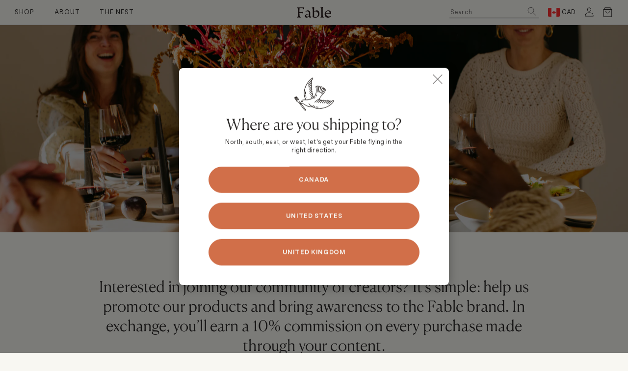

--- FILE ---
content_type: text/html; charset=utf-8
request_url: https://fable.com/fr/pages/calling-all-creators
body_size: 73640
content:
<!doctype html>
<!--[if IE 9]>
  <html class="ie9 no-js supports-no-cookies " lang="fr">
<![endif]-->
<!-- [if (gt IE 9)|!(IE)]><! -->
<html class="no-js supports-no-cookies " lang="fr">
  <!-- <![endif] -->
  <head>

    
    
    
    
    
      
      
    
  
    <script>
  window.consentmo_gcm_initial_state = "7";
  window.consentmo_gcm_state = "1";
  window.consentmo_gcm_security_storage = "strict";
  window.consentmo_gcm_ad_storage = "marketing";
  window.consentmo_gcm_analytics_storage = "analytics";
  window.consentmo_gcm_functionality_storage = "functionality";
  window.consentmo_gcm_personalization_storage = "functionality";
  window.consentmo_gcm_ads_data_redaction = "true";
  window.consentmo_gcm_url_passthrough = "false";
  window.consentmo_gcm_data_layer_name = "dataLayer";
  
  // Google Consent Mode V2 integration script from Consentmo GDPR
  window.isenseRules = {};
  window.isenseRules.gcm = {
      gcmVersion: 2,
      integrationVersion: 3,
      customChanges: false,
      consentUpdated: false,
      initialState: 1,
      isCustomizationEnabled: false,
      adsDataRedaction: true,
      urlPassthrough: false,
      dataLayer: 'dataLayer',
      categories: { ad_personalization: "marketing", ad_storage: "marketing", ad_user_data: "marketing", analytics_storage: "analytics", functionality_storage: "functionality", personalization_storage: "functionality", security_storage: "strict"},
      storage: { ad_personalization: "false", ad_storage: "false", ad_user_data: "false", analytics_storage: "false", functionality_storage: "false", personalization_storage: "false", security_storage: "false", wait_for_update: 2000 }
  };
  if(window.consentmo_gcm_state !== null && window.consentmo_gcm_state !== "" && window.consentmo_gcm_state !== "0") {
    window.isenseRules.gcm.isCustomizationEnabled = true;
    window.isenseRules.gcm.initialState = window.consentmo_gcm_initial_state === null || window.consentmo_gcm_initial_state.trim() === "" ? window.isenseRules.gcm.initialState : window.consentmo_gcm_initial_state;
    window.isenseRules.gcm.categories.ad_storage = window.consentmo_gcm_ad_storage === null || window.consentmo_gcm_ad_storage.trim() === "" ? window.isenseRules.gcm.categories.ad_storage : window.consentmo_gcm_ad_storage;
    window.isenseRules.gcm.categories.ad_user_data = window.consentmo_gcm_ad_storage === null || window.consentmo_gcm_ad_storage.trim() === "" ? window.isenseRules.gcm.categories.ad_user_data : window.consentmo_gcm_ad_storage;
    window.isenseRules.gcm.categories.ad_personalization = window.consentmo_gcm_ad_storage === null || window.consentmo_gcm_ad_storage.trim() === "" ? window.isenseRules.gcm.categories.ad_personalization : window.consentmo_gcm_ad_storage;
    window.isenseRules.gcm.categories.analytics_storage = window.consentmo_gcm_analytics_storage === null || window.consentmo_gcm_analytics_storage.trim() === "" ? window.isenseRules.gcm.categories.analytics_storage : window.consentmo_gcm_analytics_storage;
    window.isenseRules.gcm.categories.functionality_storage = window.consentmo_gcm_functionality_storage === null || window.consentmo_gcm_functionality_storage.trim() === "" ? window.isenseRules.gcm.categories.functionality_storage : window.consentmo_gcm_functionality_storage;
    window.isenseRules.gcm.categories.personalization_storage = window.consentmo_gcm_personalization_storage === null || window.consentmo_gcm_personalization_storage.trim() === "" ? window.isenseRules.gcm.categories.personalization_storage : window.consentmo_gcm_personalization_storage;
    window.isenseRules.gcm.categories.security_storage = window.consentmo_gcm_security_storage === null || window.consentmo_gcm_security_storage.trim() === "" ? window.isenseRules.gcm.categories.security_storage : window.consentmo_gcm_security_storage;
    window.isenseRules.gcm.urlPassthrough = window.consentmo_gcm_url_passthrough === null || window.consentmo_gcm_url_passthrough.trim() === "" ? window.isenseRules.gcm.urlPassthrough : window.consentmo_gcm_url_passthrough;
    window.isenseRules.gcm.adsDataRedaction = window.consentmo_gcm_ads_data_redaction === null || window.consentmo_gcm_ads_data_redaction.trim() === "" ? window.isenseRules.gcm.adsDataRedaction : window.consentmo_gcm_ads_data_redaction;
    window.isenseRules.gcm.dataLayer = window.consentmo_gcm_data_layer_name === null || window.consentmo_gcm_data_layer_name.trim() === "" ? window.isenseRules.gcm.dataLayer : window.consentmo_gcm_data_layer_name;
  }
  window.isenseRules.initializeGcm = function (rules) {
    if(window.isenseRules.gcm.isCustomizationEnabled) {
      rules.initialState = window.isenseRules.gcm.initialState;
      rules.urlPassthrough = window.isenseRules.gcm.urlPassthrough === true || window.isenseRules.gcm.urlPassthrough === 'true';
      rules.adsDataRedaction = window.isenseRules.gcm.adsDataRedaction === true || window.isenseRules.gcm.adsDataRedaction === 'true';
    }
    
    let initialState = parseInt(rules.initialState);
    let marketingBlocked = initialState === 0 || initialState === 2 || initialState === 5 || initialState === 7;
    let analyticsBlocked = initialState === 0 || initialState === 3 || initialState === 6 || initialState === 7;
    let functionalityBlocked = initialState === 4 || initialState === 5 || initialState === 6 || initialState === 7;

    let gdprCache = localStorage.getItem('gdprCache') ? JSON.parse(localStorage.getItem('gdprCache')) : null;
    if (gdprCache && typeof gdprCache.updatedPreferences !== "undefined") {
      let updatedPreferences = gdprCache.updatedPreferences;
      marketingBlocked = parseInt(updatedPreferences.indexOf('marketing')) > -1;
      analyticsBlocked = parseInt(updatedPreferences.indexOf('analytics')) > -1;
      functionalityBlocked = parseInt(updatedPreferences.indexOf('functionality')) > -1;
    }

    Object.entries(rules.categories).forEach(category => {
      if(rules.storage.hasOwnProperty(category[0])) {
        switch(category[1]) {
          case 'strict':
            rules.storage[category[0]] = "granted";
            break;
          case 'marketing':
            rules.storage[category[0]] = marketingBlocked ? "denied" : "granted";
            break;
          case 'analytics':
            rules.storage[category[0]] = analyticsBlocked ? "denied" : "granted";
            break;
          case 'functionality':
            rules.storage[category[0]] = functionalityBlocked ? "denied" : "granted";
            break;
        }
      }
    });
    rules.consentUpdated = true;
    isenseRules.gcm = rules;
  }

  // Google Consent Mode - initialization start
  window.isenseRules.initializeGcm({
    ...window.isenseRules.gcm,
    adsDataRedaction: true,
    urlPassthrough: false,
    initialState: 1
  });

  /*
  * initialState acceptable values:
  * 0 - Set both ad_storage and analytics_storage to denied
  * 1 - Set all categories to granted
  * 2 - Set only ad_storage to denied
  * 3 - Set only analytics_storage to denied
  * 4 - Set only functionality_storage to denied
  * 5 - Set both ad_storage and functionality_storage to denied
  * 6 - Set both analytics_storage and functionality_storage to denied
  * 7 - Set all categories to denied
  */

  window[window.isenseRules.gcm.dataLayer] = window[window.isenseRules.gcm.dataLayer] || [];
  function gtag() { window[window.isenseRules.gcm.dataLayer].push(arguments); }
  gtag("consent", "default", isenseRules.gcm.storage);
  isenseRules.gcm.adsDataRedaction && gtag("set", "ads_data_redaction", isenseRules.gcm.adsDataRedaction);
  isenseRules.gcm.urlPassthrough && gtag("set", "url_passthrough", isenseRules.gcm.urlPassthrough);
</script>
    <script type="text/javascript">
!function(){var geq=window.geq=window.geq||[];if(geq.initialize) return;if (geq.invoked){if (window.console && console.error) {console.error("GE snippet included twice.");}return;}geq.invoked = true;geq.methods = ["page", "suppress", "trackOrder", "identify", "addToCart", "callBack", "event"];geq.factory = function(method){return function(){var args = Array.prototype.slice.call(arguments);args.unshift(method);geq.push(args);return geq;};};for (var i = 0; i < geq.methods.length; i++) {var key = geq.methods[i];geq[key] = geq.factory(key);} geq.load = function(key){var script = document.createElement("script");script.type = "text/javascript";script.async = true; if (location.href.includes("vge=true")) {script.src = "https://s3-us-west-2.amazonaws.com/jsstore/a/" + key + "/ge.js?v=" + Math.random();} else {script.src = "https://s3-us-west-2.amazonaws.com/jsstore/a/" + key + "/ge.js";} var first = document.getElementsByTagName("script")[0];first.parentNode.insertBefore(script, first);};geq.SNIPPET_VERSION = "1.6.1";
geq.load("K97H1722");}();
</script>
<script>geq.page()</script>
<link rel='preconnect dns-prefetch' href='https://api.config-security.com/' crossorigin />
<link rel='preconnect dns-prefetch' href='https://conf.config-security.com/' crossorigin />
<link rel='preconnect dns-prefetch' href='https://whale.camera/' crossorigin />
<script>
/* >> TriplePixel :: start*/
window.TriplePixelData={TripleName:"fable-us.myshopify.com",ver:"2.11",plat:"SHOPIFY",isHeadless:false},function(W,H,A,L,E,_,B,N){function O(U,T,P,H,R){void 0===R&&(R=!1),H=new XMLHttpRequest,P?(H.open("POST",U,!0),H.setRequestHeader("Content-Type","application/json")):H.open("GET",U,!0),H.send(JSON.stringify(P||{})),H.onreadystatechange=function(){4===H.readyState&&200===H.status?(R=H.responseText,U.includes(".txt")?eval(R):P||(N[B]=R)):(299<H.status||H.status<200)&&T&&!R&&(R=!0,O(U,T-1,P))}}if(N=window,!N[H+"sn"]){N[H+"sn"]=1,L=function(){return Date.now().toString(36)+"_"+Math.random().toString(36)};try{A.setItem(H,1+(0|A.getItem(H)||0)),(E=JSON.parse(A.getItem(H+"U")||"[]")).push({u:location.href,r:document.referrer,t:Date.now(),id:L()}),A.setItem(H+"U",JSON.stringify(E))}catch(e){}var i,m,p;A.getItem('"!nC`')||(_=A,A=N,A[H]||(E=A[H]=function(t,e,a){return void 0===a&&(a=[]),"State"==t?E.s:(W=L(),(E._q=E._q||[]).push([W,t,e].concat(a)),W)},E.s="Installed",E._q=[],E.ch=W,B="configSecurityConfModel",N[B]=1,O("https://conf.config-security.com/model",5),i=L(),m=A[atob("c2NyZWVu")],_.setItem("di_pmt_wt",i),p={id:i,action:"profile",avatar:_.getItem("auth-security_rand_salt_"),time:m[atob("d2lkdGg=")]+":"+m[atob("aGVpZ2h0")],host:A.TriplePixelData.TripleName,plat:A.TriplePixelData.plat,url:window.location.href,ref:document.referrer,ver:A.TriplePixelData.ver},O("https://api.config-security.com/event",5,p),O("https://whale.camera/live/dot.txt",5)))}}("","TriplePixel",localStorage);
/* << TriplePixel :: end*/
</script>

    <meta charset="utf-8">
    <meta http-equiv="X-UA-Compatible" content="IE=edge">
    <meta name="viewport" content="width=device-width,initial-scale=1">
    <link rel="preconnect" href="https://cdn.shopify.com" crossorigin><meta name="p:domain_verify" content="84feb40642230286c14ed715ffcff523"/>


<link rel="alternate" href="https://us.fable.com/pages/calling-all-creators" hreflang="en-us">
<link rel="alternate" href="https://uk.fable.com/pages/calling-all-creators" hreflang="en-gb">
<link rel="alternate" href="https://fable.com/pages/calling-all-creators" hreflang="en-ca">
<link rel="alternate" href="https://fable.com/pages/calling-all-creators" hreflang="x-default" />

<link rel="canonical" href="https://fable.com/fr/pages/calling-all-creators">
<link rel="shortcut icon" href="//fable.com/cdn/shop/files/Fable_Favicon_32x32.png?v=1756058618" type="image/png">

<title>Affiliates &amp; Creators | Fable Home</title><meta name="description" content="We value moments of joy shared over good food and great company,  and we aim to bring you more of these memories through premium tableware. If you’re on the same page, we’d love to partner with you."><script type="application/ld+json">
  {
    "@context": "https://schema.org",
    "@type": "Organization",
    "name": "Fable - Canada",
    "url": "https://fable.com",
    "description": "Fable brings people together for laughter and storytelling through sustainably crafted artisan homeware that elevates everyday moments at home—from dinnerware to home decor, and more.\n",
    "image": "//fable.com/cdn/shop/files/fable-black.svg?v=13699020297931594193",
    "logo": "//fable.com/cdn/shop/files/fable-black.svg?v=13699020297931594193",
    "sameAs": ["https://facebook.com/fablehome","https://instagram.com/fablehome"]
  }
</script>

<script type="application/ld+json">
  {
    "@context": "https://schema.org",
    "@type": "WebSite",
    "name": "Fable - Canada",
    "url": "https://fable.com",
    "potentialAction": {
      "@type": "SearchAction",
      "query-input": "required name=query",
      "target": "https://fable.com/search?q={query}"
    }
  }
</script>


<meta property="og:site_name" content="Fable - Canada">
<meta property="og:url" content="https://fable.com/fr/pages/calling-all-creators">
<meta property="og:title" content="Affiliates &amp; Creators">
<meta property="og:type" content="website">
<meta property="og:description" content="We value moments of joy shared over good food and great company,  and we aim to bring you more of these memories through premium tableware. If you’re on the same page, we’d love to partner with you.">


<meta name="twitter:site" content="@">
<meta name="twitter:card" content="summary_large_image">
<meta name="twitter:title" content="Affiliates &amp; Creators">
<meta name="twitter:description" content="We value moments of joy shared over good food and great company,  and we aim to bring you more of these memories through premium tableware. If you’re on the same page, we’d love to partner with you.">
<!-- CONTENT FOR HEADER -->
    <script>window.performance && window.performance.mark && window.performance.mark('shopify.content_for_header.start');</script><meta name="google-site-verification" content="eUwvSrVRhLvyNyJWmw05HmxYuu-EL9aRkpqZ2Lxo7W0">
<meta name="google-site-verification" content="eUwvSrVRhLvyNyJWmw05HmxYuu-EL9aRkpqZ2Lxo7W0">
<meta id="shopify-digital-wallet" name="shopify-digital-wallet" content="/5293310019/digital_wallets/dialog">
<meta name="shopify-checkout-api-token" content="a8fdd8d9d8e8621fb54f594f67873c62">
<link rel="alternate" hreflang="x-default" href="https://fable.com/pages/calling-all-creators">
<link rel="alternate" hreflang="en-CA" href="https://fable.com/pages/calling-all-creators">
<link rel="alternate" hreflang="fr-CA" href="https://fable.com/fr/pages/calling-all-creators">
<script async="async" src="/checkouts/internal/preloads.js?locale=fr-CA"></script>
<link rel="preconnect" href="https://shop.app" crossorigin="anonymous">
<script async="async" src="https://shop.app/checkouts/internal/preloads.js?locale=fr-CA&shop_id=5293310019" crossorigin="anonymous"></script>
<script id="apple-pay-shop-capabilities" type="application/json">{"shopId":5293310019,"countryCode":"CA","currencyCode":"CAD","merchantCapabilities":["supports3DS"],"merchantId":"gid:\/\/shopify\/Shop\/5293310019","merchantName":"Fable - Canada","requiredBillingContactFields":["postalAddress","email"],"requiredShippingContactFields":["postalAddress","email"],"shippingType":"shipping","supportedNetworks":["visa","masterCard","amex","discover","interac","jcb"],"total":{"type":"pending","label":"Fable - Canada","amount":"1.00"},"shopifyPaymentsEnabled":true,"supportsSubscriptions":true}</script>
<script id="shopify-features" type="application/json">{"accessToken":"a8fdd8d9d8e8621fb54f594f67873c62","betas":["rich-media-storefront-analytics"],"domain":"fable.com","predictiveSearch":true,"shopId":5293310019,"locale":"fr"}</script>
<script>var Shopify = Shopify || {};
Shopify.shop = "nelson-home.myshopify.com";
Shopify.locale = "fr";
Shopify.currency = {"active":"CAD","rate":"1.0"};
Shopify.country = "CA";
Shopify.theme = {"name":"Fable\/main","id":143875965117,"schema_name":"Cascade","schema_version":"1.0.6","theme_store_id":null,"role":"main"};
Shopify.theme.handle = "null";
Shopify.theme.style = {"id":null,"handle":null};
Shopify.cdnHost = "fable.com/cdn";
Shopify.routes = Shopify.routes || {};
Shopify.routes.root = "/fr/";</script>
<script type="module">!function(o){(o.Shopify=o.Shopify||{}).modules=!0}(window);</script>
<script>!function(o){function n(){var o=[];function n(){o.push(Array.prototype.slice.apply(arguments))}return n.q=o,n}var t=o.Shopify=o.Shopify||{};t.loadFeatures=n(),t.autoloadFeatures=n()}(window);</script>
<script>
  window.ShopifyPay = window.ShopifyPay || {};
  window.ShopifyPay.apiHost = "shop.app\/pay";
  window.ShopifyPay.redirectState = null;
</script>
<script id="shop-js-analytics" type="application/json">{"pageType":"page"}</script>
<script defer="defer" async type="module" src="//fable.com/cdn/shopifycloud/shop-js/modules/v2/client.init-shop-cart-sync_XvpUV7qp.fr.esm.js"></script>
<script defer="defer" async type="module" src="//fable.com/cdn/shopifycloud/shop-js/modules/v2/chunk.common_C2xzKNNs.esm.js"></script>
<script type="module">
  await import("//fable.com/cdn/shopifycloud/shop-js/modules/v2/client.init-shop-cart-sync_XvpUV7qp.fr.esm.js");
await import("//fable.com/cdn/shopifycloud/shop-js/modules/v2/chunk.common_C2xzKNNs.esm.js");

  window.Shopify.SignInWithShop?.initShopCartSync?.({"fedCMEnabled":true,"windoidEnabled":true});

</script>
<script>
  window.Shopify = window.Shopify || {};
  if (!window.Shopify.featureAssets) window.Shopify.featureAssets = {};
  window.Shopify.featureAssets['shop-js'] = {"shop-cart-sync":["modules/v2/client.shop-cart-sync_C66VAAYi.fr.esm.js","modules/v2/chunk.common_C2xzKNNs.esm.js"],"init-fed-cm":["modules/v2/client.init-fed-cm_By4eIqYa.fr.esm.js","modules/v2/chunk.common_C2xzKNNs.esm.js"],"shop-button":["modules/v2/client.shop-button_Bz0N9rYp.fr.esm.js","modules/v2/chunk.common_C2xzKNNs.esm.js"],"shop-cash-offers":["modules/v2/client.shop-cash-offers_B90ok608.fr.esm.js","modules/v2/chunk.common_C2xzKNNs.esm.js","modules/v2/chunk.modal_7MqWQJ87.esm.js"],"init-windoid":["modules/v2/client.init-windoid_CdJe_Ee3.fr.esm.js","modules/v2/chunk.common_C2xzKNNs.esm.js"],"shop-toast-manager":["modules/v2/client.shop-toast-manager_kCJHoUCw.fr.esm.js","modules/v2/chunk.common_C2xzKNNs.esm.js"],"init-shop-email-lookup-coordinator":["modules/v2/client.init-shop-email-lookup-coordinator_BPuRLqHy.fr.esm.js","modules/v2/chunk.common_C2xzKNNs.esm.js"],"init-shop-cart-sync":["modules/v2/client.init-shop-cart-sync_XvpUV7qp.fr.esm.js","modules/v2/chunk.common_C2xzKNNs.esm.js"],"avatar":["modules/v2/client.avatar_BTnouDA3.fr.esm.js"],"pay-button":["modules/v2/client.pay-button_CmFhG2BZ.fr.esm.js","modules/v2/chunk.common_C2xzKNNs.esm.js"],"init-customer-accounts":["modules/v2/client.init-customer-accounts_C5-IhKGM.fr.esm.js","modules/v2/client.shop-login-button_DrlPOW6Z.fr.esm.js","modules/v2/chunk.common_C2xzKNNs.esm.js","modules/v2/chunk.modal_7MqWQJ87.esm.js"],"init-shop-for-new-customer-accounts":["modules/v2/client.init-shop-for-new-customer-accounts_Cv1WqR1n.fr.esm.js","modules/v2/client.shop-login-button_DrlPOW6Z.fr.esm.js","modules/v2/chunk.common_C2xzKNNs.esm.js","modules/v2/chunk.modal_7MqWQJ87.esm.js"],"shop-login-button":["modules/v2/client.shop-login-button_DrlPOW6Z.fr.esm.js","modules/v2/chunk.common_C2xzKNNs.esm.js","modules/v2/chunk.modal_7MqWQJ87.esm.js"],"init-customer-accounts-sign-up":["modules/v2/client.init-customer-accounts-sign-up_Dqgdz3C3.fr.esm.js","modules/v2/client.shop-login-button_DrlPOW6Z.fr.esm.js","modules/v2/chunk.common_C2xzKNNs.esm.js","modules/v2/chunk.modal_7MqWQJ87.esm.js"],"shop-follow-button":["modules/v2/client.shop-follow-button_D7RRykwK.fr.esm.js","modules/v2/chunk.common_C2xzKNNs.esm.js","modules/v2/chunk.modal_7MqWQJ87.esm.js"],"checkout-modal":["modules/v2/client.checkout-modal_NILs_SXn.fr.esm.js","modules/v2/chunk.common_C2xzKNNs.esm.js","modules/v2/chunk.modal_7MqWQJ87.esm.js"],"lead-capture":["modules/v2/client.lead-capture_CSmE_fhP.fr.esm.js","modules/v2/chunk.common_C2xzKNNs.esm.js","modules/v2/chunk.modal_7MqWQJ87.esm.js"],"shop-login":["modules/v2/client.shop-login_CKcjyRl_.fr.esm.js","modules/v2/chunk.common_C2xzKNNs.esm.js","modules/v2/chunk.modal_7MqWQJ87.esm.js"],"payment-terms":["modules/v2/client.payment-terms_eoGasybT.fr.esm.js","modules/v2/chunk.common_C2xzKNNs.esm.js","modules/v2/chunk.modal_7MqWQJ87.esm.js"]};
</script>
<script>(function() {
  var isLoaded = false;
  function asyncLoad() {
    if (isLoaded) return;
    isLoaded = true;
    var urls = ["https:\/\/str.rise-ai.com\/?shop=nelson-home.myshopify.com","https:\/\/strn.rise-ai.com\/?shop=nelson-home.myshopify.com","https:\/\/ecom-app.rakutenadvertising.io\/rakuten_advertising.js?shop=nelson-home.myshopify.com","https:\/\/tag.rmp.rakuten.com\/124170.ct.js?shop=nelson-home.myshopify.com","https:\/\/cdn.rebuyengine.com\/onsite\/js\/rebuy.js?shop=nelson-home.myshopify.com","https:\/\/app1.subscribfy.com\/js\/script.js?v=1750322909\u0026shop=nelson-home.myshopify.com","https:\/\/sdk.postscript.io\/sdk-script-loader.bundle.js?shopId=14822\u0026shop=nelson-home.myshopify.com","https:\/\/s3.eu-west-1.amazonaws.com\/production-klarna-il-shopify-osm\/0b7fe7c4a98ef8166eeafee767bc667686567a25\/nelson-home.myshopify.com-1764748744346.js?shop=nelson-home.myshopify.com","https:\/\/cdn.shipinsure.io\/si-widget-v2.js?shop_name=nelson-home.myshopify.com\u0026shop=nelson-home.myshopify.com"];
    for (var i = 0; i < urls.length; i++) {
      var s = document.createElement('script');
      s.type = 'text/javascript';
      s.async = true;
      s.src = urls[i];
      var x = document.getElementsByTagName('script')[0];
      x.parentNode.insertBefore(s, x);
    }
  };
  if(window.attachEvent) {
    window.attachEvent('onload', asyncLoad);
  } else {
    window.addEventListener('load', asyncLoad, false);
  }
})();</script>
<script id="__st">var __st={"a":5293310019,"offset":-28800,"reqid":"abde0ae7-7399-4a72-a64f-64dc448f7c07-1768627932","pageurl":"fable.com\/fr\/pages\/calling-all-creators","s":"pages-87472144573","u":"9625989a9b0f","p":"page","rtyp":"page","rid":87472144573};</script>
<script>window.ShopifyPaypalV4VisibilityTracking = true;</script>
<script id="captcha-bootstrap">!function(){'use strict';const t='contact',e='account',n='new_comment',o=[[t,t],['blogs',n],['comments',n],[t,'customer']],c=[[e,'customer_login'],[e,'guest_login'],[e,'recover_customer_password'],[e,'create_customer']],r=t=>t.map((([t,e])=>`form[action*='/${t}']:not([data-nocaptcha='true']) input[name='form_type'][value='${e}']`)).join(','),a=t=>()=>t?[...document.querySelectorAll(t)].map((t=>t.form)):[];function s(){const t=[...o],e=r(t);return a(e)}const i='password',u='form_key',d=['recaptcha-v3-token','g-recaptcha-response','h-captcha-response',i],f=()=>{try{return window.sessionStorage}catch{return}},m='__shopify_v',_=t=>t.elements[u];function p(t,e,n=!1){try{const o=window.sessionStorage,c=JSON.parse(o.getItem(e)),{data:r}=function(t){const{data:e,action:n}=t;return t[m]||n?{data:e,action:n}:{data:t,action:n}}(c);for(const[e,n]of Object.entries(r))t.elements[e]&&(t.elements[e].value=n);n&&o.removeItem(e)}catch(o){console.error('form repopulation failed',{error:o})}}const l='form_type',E='cptcha';function T(t){t.dataset[E]=!0}const w=window,h=w.document,L='Shopify',v='ce_forms',y='captcha';let A=!1;((t,e)=>{const n=(g='f06e6c50-85a8-45c8-87d0-21a2b65856fe',I='https://cdn.shopify.com/shopifycloud/storefront-forms-hcaptcha/ce_storefront_forms_captcha_hcaptcha.v1.5.2.iife.js',D={infoText:'Protégé par hCaptcha',privacyText:'Confidentialité',termsText:'Conditions'},(t,e,n)=>{const o=w[L][v],c=o.bindForm;if(c)return c(t,g,e,D).then(n);var r;o.q.push([[t,g,e,D],n]),r=I,A||(h.body.append(Object.assign(h.createElement('script'),{id:'captcha-provider',async:!0,src:r})),A=!0)});var g,I,D;w[L]=w[L]||{},w[L][v]=w[L][v]||{},w[L][v].q=[],w[L][y]=w[L][y]||{},w[L][y].protect=function(t,e){n(t,void 0,e),T(t)},Object.freeze(w[L][y]),function(t,e,n,w,h,L){const[v,y,A,g]=function(t,e,n){const i=e?o:[],u=t?c:[],d=[...i,...u],f=r(d),m=r(i),_=r(d.filter((([t,e])=>n.includes(e))));return[a(f),a(m),a(_),s()]}(w,h,L),I=t=>{const e=t.target;return e instanceof HTMLFormElement?e:e&&e.form},D=t=>v().includes(t);t.addEventListener('submit',(t=>{const e=I(t);if(!e)return;const n=D(e)&&!e.dataset.hcaptchaBound&&!e.dataset.recaptchaBound,o=_(e),c=g().includes(e)&&(!o||!o.value);(n||c)&&t.preventDefault(),c&&!n&&(function(t){try{if(!f())return;!function(t){const e=f();if(!e)return;const n=_(t);if(!n)return;const o=n.value;o&&e.removeItem(o)}(t);const e=Array.from(Array(32),(()=>Math.random().toString(36)[2])).join('');!function(t,e){_(t)||t.append(Object.assign(document.createElement('input'),{type:'hidden',name:u})),t.elements[u].value=e}(t,e),function(t,e){const n=f();if(!n)return;const o=[...t.querySelectorAll(`input[type='${i}']`)].map((({name:t})=>t)),c=[...d,...o],r={};for(const[a,s]of new FormData(t).entries())c.includes(a)||(r[a]=s);n.setItem(e,JSON.stringify({[m]:1,action:t.action,data:r}))}(t,e)}catch(e){console.error('failed to persist form',e)}}(e),e.submit())}));const S=(t,e)=>{t&&!t.dataset[E]&&(n(t,e.some((e=>e===t))),T(t))};for(const o of['focusin','change'])t.addEventListener(o,(t=>{const e=I(t);D(e)&&S(e,y())}));const B=e.get('form_key'),M=e.get(l),P=B&&M;t.addEventListener('DOMContentLoaded',(()=>{const t=y();if(P)for(const e of t)e.elements[l].value===M&&p(e,B);[...new Set([...A(),...v().filter((t=>'true'===t.dataset.shopifyCaptcha))])].forEach((e=>S(e,t)))}))}(h,new URLSearchParams(w.location.search),n,t,e,['guest_login'])})(!0,!1)}();</script>
<script integrity="sha256-4kQ18oKyAcykRKYeNunJcIwy7WH5gtpwJnB7kiuLZ1E=" data-source-attribution="shopify.loadfeatures" defer="defer" src="//fable.com/cdn/shopifycloud/storefront/assets/storefront/load_feature-a0a9edcb.js" crossorigin="anonymous"></script>
<script crossorigin="anonymous" defer="defer" src="//fable.com/cdn/shopifycloud/storefront/assets/shopify_pay/storefront-65b4c6d7.js?v=20250812"></script>
<script data-source-attribution="shopify.dynamic_checkout.dynamic.init">var Shopify=Shopify||{};Shopify.PaymentButton=Shopify.PaymentButton||{isStorefrontPortableWallets:!0,init:function(){window.Shopify.PaymentButton.init=function(){};var t=document.createElement("script");t.src="https://fable.com/cdn/shopifycloud/portable-wallets/latest/portable-wallets.fr.js",t.type="module",document.head.appendChild(t)}};
</script>
<script data-source-attribution="shopify.dynamic_checkout.buyer_consent">
  function portableWalletsHideBuyerConsent(e){var t=document.getElementById("shopify-buyer-consent"),n=document.getElementById("shopify-subscription-policy-button");t&&n&&(t.classList.add("hidden"),t.setAttribute("aria-hidden","true"),n.removeEventListener("click",e))}function portableWalletsShowBuyerConsent(e){var t=document.getElementById("shopify-buyer-consent"),n=document.getElementById("shopify-subscription-policy-button");t&&n&&(t.classList.remove("hidden"),t.removeAttribute("aria-hidden"),n.addEventListener("click",e))}window.Shopify?.PaymentButton&&(window.Shopify.PaymentButton.hideBuyerConsent=portableWalletsHideBuyerConsent,window.Shopify.PaymentButton.showBuyerConsent=portableWalletsShowBuyerConsent);
</script>
<script data-source-attribution="shopify.dynamic_checkout.cart.bootstrap">document.addEventListener("DOMContentLoaded",(function(){function t(){return document.querySelector("shopify-accelerated-checkout-cart, shopify-accelerated-checkout")}if(t())Shopify.PaymentButton.init();else{new MutationObserver((function(e,n){t()&&(Shopify.PaymentButton.init(),n.disconnect())})).observe(document.body,{childList:!0,subtree:!0})}}));
</script>
<link id="shopify-accelerated-checkout-styles" rel="stylesheet" media="screen" href="https://fable.com/cdn/shopifycloud/portable-wallets/latest/accelerated-checkout-backwards-compat.css" crossorigin="anonymous">
<style id="shopify-accelerated-checkout-cart">
        #shopify-buyer-consent {
  margin-top: 1em;
  display: inline-block;
  width: 100%;
}

#shopify-buyer-consent.hidden {
  display: none;
}

#shopify-subscription-policy-button {
  background: none;
  border: none;
  padding: 0;
  text-decoration: underline;
  font-size: inherit;
  cursor: pointer;
}

#shopify-subscription-policy-button::before {
  box-shadow: none;
}

      </style>

<script>window.performance && window.performance.mark && window.performance.mark('shopify.content_for_header.end');</script>

    <style type="text/css">
      .async-hide { opacity: 0 !important}
    </style><link href="//fable.com/cdn/shop/t/500/assets/page.min.css?v=16307056506441112521756178875" rel="stylesheet" type="text/css" media="all" />
<link href="//fable.com/cdn/shop/t/500/assets/theme.min.css?v=43453174117597137721767804789" rel="stylesheet" type="text/css" media="all" />
    <!-- Site tracking --><!-- Google Tag Manager -->
    <!-- <script>(function(w,d,s,l,i){w[l]=w[l]||[];w[l].push({'gtm.start':
    new Date().getTime(),event:'gtm.js'});var f=d.getElementsByTagName(s)[0],
    j=d.createElement(s),dl=l!='dataLayer'?'&l='+l:'';j.async=true;j.src=
    'https://www.googletagmanager.com/gtm.js?id='+i+dl;f.parentNode.insertBefore(j,f); 
    })(window,document,'script','dataLayer','GTM-5BPHB8T');</script> -->
    <!-- End Google Tag Manager -->
    <!-- Start MyRegistry Javascript -->
    <script type='text/javascript' xml='space'> (function() { var as = document.createElement('script'); as.type = 'text/javascript'; as.async = true; as.src = 'https://www.myregistry.com/ScriptPlatform/Shopify/AddToMrButton.js?siteKey=kQjwDvGq5JjI8Hy0_yid6g2&version=' + (new Date().getTime()); var s = document.getElementsByTagName('script')[0]; s.parentNode.insertBefore(as, s); })(); </script>
    <!-- End MyRegistry Javascript -->

    <!-- Clarity --> 
    <script type="text/javascript">
    (function(c,l,a,r,i,t,y){
        c[a]=c[a]||function(){(c[a].q=c[a].q||[]).push(arguments)};
        t=l.createElement(r);t.async=1;t.src="https://www.clarity.ms/tag/"+i;
        y=l.getElementsByTagName(r)[0];y.parentNode.insertBefore(t,y);
    })(window, document, "clarity", "script", "a26p6ia71a");
</script>
  <script>
window['__cvg_shopify_info'] = {
  product: null,
  variant: null,
  currency: "CAD",
  collection: {...null, products: null},
  search: null,
};
</script>

<script>
  window.cvg||(cvg=function(){cvg.process?cvg.process.apply(cvg,arguments):cvg.queue.push(arguments)},cvg.queue=[]);
  cvg({method:"track",eventName:"$page_load"});
</script><script>
      document.documentElement.className = document.documentElement.className.replace('no-js', 'js');
      window.theme = {
        data: {"cartMethod": "modal"},
        strings: {
          addToCart: "Ajouter au panier",
          soldOut: "Épuisé",
          unavailable: "Non disponible",
          cartEmpty: "Votre panier est vide.",
          cartCookie: "Activer les cookies pour utiliser le panier",
          cartSavings: "Translation missing: fr.cart.general.savings_html"
        },
        moneyFormat: "${{amount}}"
      };

      window.routes = {
        cart_add_url: '/fr/cart/add',
        cart_change_url: '/fr/cart/change',
        cart_update_url: '/fr/cart/update',
        cart_url: '/fr/cart',
        predictive_search_url: '/fr/search/suggest',
      };
        window.cartStrings = {
        error: `There was an error while updating your cart. Please try again.`,
        quantityError: `You can only add [quantity] of this item to your cart.`,
      };
    </script>

    <script src="https://ajax.googleapis.com/ajax/libs/jquery/2.2.4/jquery.min.js"></script>
    <script src="https://cdnjs.cloudflare.com/ajax/libs/handlebars.js/4.7.7/handlebars.min.js"
      integrity="sha512-RNLkV3d+aLtfcpEyFG8jRbnWHxUqVZozacROI4J2F1sTaDqo1dPQYs01OMi1t1w9Y2FdbSCDSQ2ZVdAC8bzgAg=="
      crossorigin="anonymous"
      referrerpolicy="no-referrer"></script>
    <script src="https://unpkg.com/flickity@2/dist/flickity.pkgd.min.js"></script>
    <script src="https://unpkg.com/flickity-fade@1/flickity-fade.js"></script><!-- [if (gt IE 9)|!(IE)]><! -->
    <script src="//fable.com/cdn/shop/t/500/assets/theme.min.js?v=117895890295778176781767804789" defer="defer"></script>
    <!-- <![endif] -->
    <!--[if lt IE 9]> <script src="//fable.com/cdn/shop/t/500/assets/theme.min.js?v=117895890295778176781767804789"></script> <![endif]-->

    <script type="text/javascript">
      var rakISenseConsentModule = function() {
      	if(!window.jQuery)
      	{
      	   var script = document.createElement('script');
      	   script.type = "text/javascript";
      	   script.src = "https://ajax.googleapis.com/ajax/libs/jquery/3.5.1/jquery.min.js";
      	   document.getElementsByTagName('head')[0].appendChild(script);
      	}

      	function rakConsent() {
      		window.__rmuspc = 'YN';

      		function isl_rc(n) {
      			for (var r = n + "=", t = document.cookie.split(";"), e = 0; e < t.length; e++) {
      				for (var i = t[e]; " " == i.charAt(0); )
      					i = i.substring(1, i.length);
      				if (0 == i.indexOf(r))
      					return i.substring(r.length, i.length)
      			}
      			return null
      		}

      		// Default is no purposes
      		var GDPRpurposes = [];
      		// function that allows to add GDPR purposes selectively to array
      		var addGDPRpurposes = function (purpArray) {
      			var purposeIDs = purpArray || [];
      			var tmpRMCP = [];
      			if (purposeIDs.length !== 0) {
      				tmpRMCP = GDPRpurposes || [];
      				for (var i = 0; i < purposeIDs.length; i++) {
      					// Only add purpose if it not already exists
      					if (tmpRMCP.indexOf(purposeIDs[i]) === -1) {
      						tmpRMCP.push(purposeIDs[i]);
      					}
      				}
      				GDPRpurposes = tmpRMCP.sort(function(a, b){return a-b});
      			}
      		};

      		var cookieconsent_status = isl_rc('cookieconsent_status');

      		if (cookieconsent_status == 'accept_all') {
      			window.__rmcp2 = [1,2,3,4,5,6,7,8,9,10];
      		} else if (cookieconsent_status == 'allow') {
      			window.__rmcp2 = [1,2,3,4,5,6,7,8,9,10];
      		} else if (cookieconsent_status == 'accept_selected') {

      			var cookieconsent_preferences_disabled = decodeURIComponent(isl_rc('cookieconsent_preferences_disabled')).slice(0, -1);
      			var cookieconsent_preferences_disabled_split = cookieconsent_preferences_disabled.split(',') || [];
      			var consent_analytics = true;
      			var consent_marketing = true;
      			var consent_functionality = true;

      			//detect disabled purposes
      			for(var i = 0; i < cookieconsent_preferences_disabled_split.length; i++) {
      				if(cookieconsent_preferences_disabled_split[i] === 'functionality') {
      					consent_functionality = false;
      				}
      				else if(cookieconsent_preferences_disabled_split[i] === 'marketing'){
      					consent_marketing = false;
      					window.__rmuspc = 'YY';
      				}
      				else if(cookieconsent_preferences_disabled_split[i] === 'analytics'){
      					consent_analytics = false;
      				}
      			}
      			// If consent for analytics allow purposes 1,7,8,10
      			if (consent_analytics) {
      				addGDPRpurposes([1, 7, 8, 10]);
      			}
      			// If consent for marketing allow purposes 1,2,3,4,7,9,10
      			if (consent_marketing) {
      				addGDPRpurposes([1, 2, 3, 4, 7, 9, 10]);
      			}
      			// If consent for functionality allow purposes 1,5,6,10
      			if (consent_functionality) {
      				addGDPRpurposes([1, 5, 6, 10]);
      			}
      			window.__rmcp2 = GDPRpurposes;
      		}
      	};
      	rakConsent();
      	jQuery(document).on("click", ".cc-allow, .cc-btn-accept-all", function () {
      		rakConsent();
      	});
      	/// when the user clicks Prefreences but just closes the popup without selecting anything.
      	jQuery(document).on("click", ".cc-btn-accept-selected", function () {
      		rakConsent();
      	});
      }();
    </script><!-- RR GTM -->
<script>!function(){"use strict";function e(e){return function(e){for(var t=0,r=document.cookie.split(";");t<r.length;t++){var n=r[t].split("=");if(n[0].trim()===e)return n[1]}}(e)}function t(e){return localStorage.getItem(e)}function r(e){return window[e]}function n(e,t){var r=document.querySelector(e);return t?null==r?void 0:r.getAttribute(t):null==r?void 0:r.textContent}!function(o,i,a,c,u,l,s,v,d,f){var g,E,I,m;try{E=v&&(I=navigator.userAgent,(m=/Version\/([0-9\._]+)(.*Mobile)?.*Safari.*/.exec(I))&&parseFloat(m[1])>=16.4)?function(o,i,a){void 0===i&&(i="");var c={cookie:e,localStorage:t,jsVariable:r,cssSelector:n},u=Array.isArray(i)?i:[i];if(o&&c[o])for(var l=c[o],s=0,v=u;s<v.length;s++){var d=v[s],f=a?l(d,a):l(d);if(f)return f}else console.warn("invalid uid source",o)}(v,["_y","_shopify_y"]):void 0}catch(e){console.error(e)}var T=o;T[c]=T[c]||[],T[c].push({"gtm.start":(new Date).getTime(),event:"gtm.js"});var _=i.getElementsByTagName(a)[0],p=E?"&bi="+encodeURIComponent(E):"",A=i.createElement(a),y=E?"kp"+s:s;A.async=!0,A.src="https://ss.fable.com/"+y+".js?id=GTM-TTZRC24"+p,null===(g=_.parentNode)||void 0===g||g.insertBefore(A,_)}(window,document,"script","dataLayer",0,0,"pqbftcll","cookie")}();</script>
<!-- RR GTM -->

    
  <script id="DHATMA_TRACKER" async="true" rel="prefetch" src="https://tracker.datma.io/tracker.n5nzid.js?gid=103585237361"></script>

  <!-- Post Pilot -->
    <script type='text/javascript'>
  var script = document.createElement('script');
  script.src = 'https://xp2023-pix.s3.amazonaws.com/px_ciEpU.js';
  document.getElementsByTagName('head')[0].appendChild(script);
</script>

    <!-- Klaviyo integration script from Consentmo GDPR app -->
    <script id="consentmo-klaviyo-integration-script">
      function checkConsentForKlaviyo(isMarketingEnabled) {
        if (isMarketingEnabled) {
          console.log('exec klaviyo');
          document.cookie = "__kla_off=;expires=Thu, 01 Jan 1970 00:00:00 GMT";
        } else {
          console.log('blocked klaviyo');
          document.cookie = "__kla_off=true"; 
        }
      }

      document.addEventListener('consentmoSignal_onLoad', function(eventData) {
        const csmLoadSignal = eventData.detail || {isActive:false};

        if (!csmLoadSignal.isActive) {
          checkConsentForKlaviyo(true);
        } else {
          document.addEventListener('consentmoSignal', function(event) {
            const csmPreferences = event.detail.preferences;
            checkConsentForKlaviyo(csmPreferences.marketing);
          });
        }
      });
    </script>
 
<!-- BEGIN app block: shopify://apps/consentmo-gdpr/blocks/gdpr_cookie_consent/4fbe573f-a377-4fea-9801-3ee0858cae41 -->


<!-- END app block --><!-- BEGIN app block: shopify://apps/elevar-conversion-tracking/blocks/dataLayerEmbed/bc30ab68-b15c-4311-811f-8ef485877ad6 -->



<script type="module" dynamic>
  const configUrl = "/a/elevar/static/configs/5bd6d8f5ed46eaef55151aa031318b72f57ad725/config.js";
  const config = (await import(configUrl)).default;
  const scriptUrl = config.script_src_app_theme_embed;

  if (scriptUrl) {
    const { handler } = await import(scriptUrl);

    await handler(
      config,
      {
        cartData: {
  marketId: "2739208381",
  attributes:{},
  cartTotal: "0.0",
  currencyCode:"CAD",
  items: []
}
,
        user: {cartTotal: "0.0",
    currencyCode:"CAD",customer: {},
}
,
        isOnCartPage:false,
        collectionView:null,
        searchResultsView:null,
        productView:null,
        checkoutComplete: null
      }
    );
  }
</script>


<!-- END app block --><!-- BEGIN app block: shopify://apps/sc-easy-redirects/blocks/app/be3f8dbd-5d43-46b4-ba43-2d65046054c2 -->
    <!-- common for all pages -->
    
    
        
            <script src="https://cdn.shopify.com/extensions/264f3360-3201-4ab7-9087-2c63466c86a3/sc-easy-redirects-5/assets/esc-redirect-app.js" async></script>
        
    




<!-- END app block --><!-- BEGIN app block: shopify://apps/klaviyo-email-marketing-sms/blocks/klaviyo-onsite-embed/2632fe16-c075-4321-a88b-50b567f42507 -->












  <script async src="https://static.klaviyo.com/onsite/js/NAxJiQ/klaviyo.js?company_id=NAxJiQ"></script>
  <script>!function(){if(!window.klaviyo){window._klOnsite=window._klOnsite||[];try{window.klaviyo=new Proxy({},{get:function(n,i){return"push"===i?function(){var n;(n=window._klOnsite).push.apply(n,arguments)}:function(){for(var n=arguments.length,o=new Array(n),w=0;w<n;w++)o[w]=arguments[w];var t="function"==typeof o[o.length-1]?o.pop():void 0,e=new Promise((function(n){window._klOnsite.push([i].concat(o,[function(i){t&&t(i),n(i)}]))}));return e}}})}catch(n){window.klaviyo=window.klaviyo||[],window.klaviyo.push=function(){var n;(n=window._klOnsite).push.apply(n,arguments)}}}}();</script>

  




  <script>
    window.klaviyoReviewsProductDesignMode = false
  </script>



  <!-- BEGIN app snippet: customer-hub-data --><script>
  if (!window.customerHub) {
    window.customerHub = {};
  }
  window.customerHub.storefrontRoutes = {
    login: "/fr/account/login?return_url=%2F%23k-hub",
    register: "/fr/account/register?return_url=%2F%23k-hub",
    logout: "/fr/account/logout",
    profile: "/fr/account",
    addresses: "/fr/account/addresses",
  };
  
  window.customerHub.userId = null;
  
  window.customerHub.storeDomain = "nelson-home.myshopify.com";

  

  
    window.customerHub.storeLocale = {
        currentLanguage: 'fr',
        currentCountry: 'CA',
        availableLanguages: [
          
            {
              iso_code: 'en',
              endonym_name: 'English'
            },
          
            {
              iso_code: 'fr',
              endonym_name: 'français'
            }
          
        ],
        availableCountries: [
          
            {
              iso_code: 'CA',
              name: 'Canada',
              currency_code: 'CAD'
            },
          
            {
              iso_code: 'US',
              name: 'États-Unis',
              currency_code: 'CAD'
            }
          
        ]
    };
  
</script>
<!-- END app snippet -->





<!-- END app block --><!-- BEGIN app block: shopify://apps/okendo/blocks/theme-settings/bb689e69-ea70-4661-8fb7-ad24a2e23c29 --><!-- BEGIN app snippet: header-metafields -->










    <style data-oke-reviews-version="0.81.8" type="text/css" data-href="https://d3hw6dc1ow8pp2.cloudfront.net/reviews-widget-plus/css/okendo-reviews-styles.9d163ae1.css"></style><style data-oke-reviews-version="0.81.8" type="text/css" data-href="https://d3hw6dc1ow8pp2.cloudfront.net/reviews-widget-plus/css/modules/okendo-star-rating.4cb378a8.css"></style><style data-oke-reviews-version="0.81.8" type="text/css" data-href="https://d3hw6dc1ow8pp2.cloudfront.net/reviews-widget-plus/css/modules/okendo-reviews-keywords.0942444f.css"></style><style data-oke-reviews-version="0.81.8" type="text/css" data-href="https://d3hw6dc1ow8pp2.cloudfront.net/reviews-widget-plus/css/modules/okendo-reviews-summary.a0c9d7d6.css"></style><style type="text/css">.okeReviews[data-oke-container],div.okeReviews{font-size:14px;font-size:var(--oke-text-regular);font-weight:400;font-family:var(--oke-text-fontFamily);line-height:1.6}.okeReviews[data-oke-container] *,.okeReviews[data-oke-container] :after,.okeReviews[data-oke-container] :before,div.okeReviews *,div.okeReviews :after,div.okeReviews :before{box-sizing:border-box}.okeReviews[data-oke-container] h1,.okeReviews[data-oke-container] h2,.okeReviews[data-oke-container] h3,.okeReviews[data-oke-container] h4,.okeReviews[data-oke-container] h5,.okeReviews[data-oke-container] h6,div.okeReviews h1,div.okeReviews h2,div.okeReviews h3,div.okeReviews h4,div.okeReviews h5,div.okeReviews h6{font-size:1em;font-weight:400;line-height:1.4;margin:0}.okeReviews[data-oke-container] ul,div.okeReviews ul{padding:0;margin:0}.okeReviews[data-oke-container] li,div.okeReviews li{list-style-type:none;padding:0}.okeReviews[data-oke-container] p,div.okeReviews p{line-height:1.8;margin:0 0 4px}.okeReviews[data-oke-container] p:last-child,div.okeReviews p:last-child{margin-bottom:0}.okeReviews[data-oke-container] a,div.okeReviews a{text-decoration:none;color:inherit}.okeReviews[data-oke-container] button,div.okeReviews button{border-radius:0;border:0;box-shadow:none;margin:0;width:auto;min-width:auto;padding:0;background-color:transparent;min-height:auto}.okeReviews[data-oke-container] button,.okeReviews[data-oke-container] input,.okeReviews[data-oke-container] select,.okeReviews[data-oke-container] textarea,div.okeReviews button,div.okeReviews input,div.okeReviews select,div.okeReviews textarea{font-family:inherit;font-size:1em}.okeReviews[data-oke-container] label,.okeReviews[data-oke-container] select,div.okeReviews label,div.okeReviews select{display:inline}.okeReviews[data-oke-container] select,div.okeReviews select{width:auto}.okeReviews[data-oke-container] article,.okeReviews[data-oke-container] aside,div.okeReviews article,div.okeReviews aside{margin:0}.okeReviews[data-oke-container] table,div.okeReviews table{background:transparent;border:0;border-collapse:collapse;border-spacing:0;font-family:inherit;font-size:1em;table-layout:auto}.okeReviews[data-oke-container] table td,.okeReviews[data-oke-container] table th,.okeReviews[data-oke-container] table tr,div.okeReviews table td,div.okeReviews table th,div.okeReviews table tr{border:0;font-family:inherit;font-size:1em}.okeReviews[data-oke-container] table td,.okeReviews[data-oke-container] table th,div.okeReviews table td,div.okeReviews table th{background:transparent;font-weight:400;letter-spacing:normal;padding:0;text-align:left;text-transform:none;vertical-align:middle}.okeReviews[data-oke-container] table tr:hover td,.okeReviews[data-oke-container] table tr:hover th,div.okeReviews table tr:hover td,div.okeReviews table tr:hover th{background:transparent}.okeReviews[data-oke-container] fieldset,div.okeReviews fieldset{border:0;padding:0;margin:0;min-width:0}.okeReviews[data-oke-container] img,.okeReviews[data-oke-container] svg,div.okeReviews img,div.okeReviews svg{max-width:none}.okeReviews[data-oke-container] div:empty,div.okeReviews div:empty{display:block}.okeReviews[data-oke-container] .oke-icon:before,div.okeReviews .oke-icon:before{font-family:oke-widget-icons!important;font-style:normal;font-weight:400;font-variant:normal;text-transform:none;line-height:1;-webkit-font-smoothing:antialiased;-moz-osx-font-smoothing:grayscale;color:inherit}.okeReviews[data-oke-container] .oke-icon--select-arrow:before,div.okeReviews .oke-icon--select-arrow:before{content:""}.okeReviews[data-oke-container] .oke-icon--loading:before,div.okeReviews .oke-icon--loading:before{content:""}.okeReviews[data-oke-container] .oke-icon--pencil:before,div.okeReviews .oke-icon--pencil:before{content:""}.okeReviews[data-oke-container] .oke-icon--filter:before,div.okeReviews .oke-icon--filter:before{content:""}.okeReviews[data-oke-container] .oke-icon--play:before,div.okeReviews .oke-icon--play:before{content:""}.okeReviews[data-oke-container] .oke-icon--tick-circle:before,div.okeReviews .oke-icon--tick-circle:before{content:""}.okeReviews[data-oke-container] .oke-icon--chevron-left:before,div.okeReviews .oke-icon--chevron-left:before{content:""}.okeReviews[data-oke-container] .oke-icon--chevron-right:before,div.okeReviews .oke-icon--chevron-right:before{content:""}.okeReviews[data-oke-container] .oke-icon--thumbs-down:before,div.okeReviews .oke-icon--thumbs-down:before{content:""}.okeReviews[data-oke-container] .oke-icon--thumbs-up:before,div.okeReviews .oke-icon--thumbs-up:before{content:""}.okeReviews[data-oke-container] .oke-icon--close:before,div.okeReviews .oke-icon--close:before{content:""}.okeReviews[data-oke-container] .oke-icon--chevron-up:before,div.okeReviews .oke-icon--chevron-up:before{content:""}.okeReviews[data-oke-container] .oke-icon--chevron-down:before,div.okeReviews .oke-icon--chevron-down:before{content:""}.okeReviews[data-oke-container] .oke-icon--star:before,div.okeReviews .oke-icon--star:before{content:""}.okeReviews[data-oke-container] .oke-icon--magnifying-glass:before,div.okeReviews .oke-icon--magnifying-glass:before{content:""}@font-face{font-family:oke-widget-icons;src:url(https://d3hw6dc1ow8pp2.cloudfront.net/reviews-widget-plus/fonts/oke-widget-icons.ttf) format("truetype"),url(https://d3hw6dc1ow8pp2.cloudfront.net/reviews-widget-plus/fonts/oke-widget-icons.woff) format("woff"),url(https://d3hw6dc1ow8pp2.cloudfront.net/reviews-widget-plus/img/oke-widget-icons.bc0d6b0a.svg) format("svg");font-weight:400;font-style:normal;font-display:block}.okeReviews[data-oke-container] .oke-button,div.okeReviews .oke-button{display:inline-block;border-style:solid;border-color:var(--oke-button-borderColor);border-width:var(--oke-button-borderWidth);background-color:var(--oke-button-backgroundColor);line-height:1;padding:12px 24px;margin:0;border-radius:var(--oke-button-borderRadius);color:var(--oke-button-textColor);text-align:center;position:relative;font-weight:var(--oke-button-fontWeight);font-size:var(--oke-button-fontSize);font-family:var(--oke-button-fontFamily);outline:0}.okeReviews[data-oke-container] .oke-button-text,.okeReviews[data-oke-container] .oke-button .oke-icon,div.okeReviews .oke-button-text,div.okeReviews .oke-button .oke-icon{line-height:1}.okeReviews[data-oke-container] .oke-button.oke-is-loading,div.okeReviews .oke-button.oke-is-loading{position:relative}.okeReviews[data-oke-container] .oke-button.oke-is-loading:before,div.okeReviews .oke-button.oke-is-loading:before{font-family:oke-widget-icons!important;font-style:normal;font-weight:400;font-variant:normal;text-transform:none;line-height:1;-webkit-font-smoothing:antialiased;-moz-osx-font-smoothing:grayscale;content:"";color:undefined;font-size:12px;display:inline-block;animation:oke-spin 1s linear infinite;position:absolute;width:12px;height:12px;top:0;left:0;bottom:0;right:0;margin:auto}.okeReviews[data-oke-container] .oke-button.oke-is-loading>*,div.okeReviews .oke-button.oke-is-loading>*{opacity:0}.okeReviews[data-oke-container] .oke-button.oke-is-active,div.okeReviews .oke-button.oke-is-active{background-color:var(--oke-button-backgroundColorActive);color:var(--oke-button-textColorActive);border-color:var(--oke-button-borderColorActive)}.okeReviews[data-oke-container] .oke-button:not(.oke-is-loading),div.okeReviews .oke-button:not(.oke-is-loading){cursor:pointer}.okeReviews[data-oke-container] .oke-button:not(.oke-is-loading):not(.oke-is-active):hover,div.okeReviews .oke-button:not(.oke-is-loading):not(.oke-is-active):hover{background-color:var(--oke-button-backgroundColorHover);color:var(--oke-button-textColorHover);border-color:var(--oke-button-borderColorHover);box-shadow:0 0 0 2px var(--oke-button-backgroundColorHover)}.okeReviews[data-oke-container] .oke-button:not(.oke-is-loading):not(.oke-is-active):active,.okeReviews[data-oke-container] .oke-button:not(.oke-is-loading):not(.oke-is-active):hover:active,div.okeReviews .oke-button:not(.oke-is-loading):not(.oke-is-active):active,div.okeReviews .oke-button:not(.oke-is-loading):not(.oke-is-active):hover:active{background-color:var(--oke-button-backgroundColorActive);color:var(--oke-button-textColorActive);border-color:var(--oke-button-borderColorActive)}.okeReviews[data-oke-container] .oke-title,div.okeReviews .oke-title{font-weight:var(--oke-title-fontWeight);font-size:var(--oke-title-fontSize);font-family:var(--oke-title-fontFamily)}.okeReviews[data-oke-container] .oke-bodyText,div.okeReviews .oke-bodyText{font-weight:var(--oke-bodyText-fontWeight);font-size:var(--oke-bodyText-fontSize);font-family:var(--oke-bodyText-fontFamily)}.okeReviews[data-oke-container] .oke-linkButton,div.okeReviews .oke-linkButton{cursor:pointer;font-weight:700;pointer-events:auto;text-decoration:underline}.okeReviews[data-oke-container] .oke-linkButton:hover,div.okeReviews .oke-linkButton:hover{text-decoration:none}.okeReviews[data-oke-container] .oke-readMore,div.okeReviews .oke-readMore{cursor:pointer;color:inherit;text-decoration:underline}.okeReviews[data-oke-container] .oke-select,div.okeReviews .oke-select{cursor:pointer;background-repeat:no-repeat;background-position-x:100%;background-position-y:50%;border:none;padding:0 24px 0 12px;-moz-appearance:none;appearance:none;color:inherit;-webkit-appearance:none;background-color:transparent;background-image:url("data:image/svg+xml;charset=utf-8,%3Csvg fill='currentColor' xmlns='http://www.w3.org/2000/svg' viewBox='0 0 24 24'%3E%3Cpath d='M7 10l5 5 5-5z'/%3E%3Cpath d='M0 0h24v24H0z' fill='none'/%3E%3C/svg%3E");outline-offset:4px}.okeReviews[data-oke-container] .oke-select:disabled,div.okeReviews .oke-select:disabled{background-color:transparent;background-image:url("data:image/svg+xml;charset=utf-8,%3Csvg fill='%239a9db1' xmlns='http://www.w3.org/2000/svg' viewBox='0 0 24 24'%3E%3Cpath d='M7 10l5 5 5-5z'/%3E%3Cpath d='M0 0h24v24H0z' fill='none'/%3E%3C/svg%3E")}.okeReviews[data-oke-container] .oke-loader,div.okeReviews .oke-loader{position:relative}.okeReviews[data-oke-container] .oke-loader:before,div.okeReviews .oke-loader:before{font-family:oke-widget-icons!important;font-style:normal;font-weight:400;font-variant:normal;text-transform:none;line-height:1;-webkit-font-smoothing:antialiased;-moz-osx-font-smoothing:grayscale;content:"";color:var(--oke-text-secondaryColor);font-size:12px;display:inline-block;animation:oke-spin 1s linear infinite;position:absolute;width:12px;height:12px;top:0;left:0;bottom:0;right:0;margin:auto}.okeReviews[data-oke-container] .oke-a11yText,div.okeReviews .oke-a11yText{border:0;clip:rect(0 0 0 0);height:1px;margin:-1px;overflow:hidden;padding:0;position:absolute;width:1px}.okeReviews[data-oke-container] .oke-hidden,div.okeReviews .oke-hidden{display:none}.okeReviews[data-oke-container] .oke-modal,div.okeReviews .oke-modal{bottom:0;left:0;overflow:auto;position:fixed;right:0;top:0;z-index:2147483647;max-height:100%;background-color:rgba(0,0,0,.5);padding:40px 0 32px}@media only screen and (min-width:1024px){.okeReviews[data-oke-container] .oke-modal,div.okeReviews .oke-modal{display:flex;align-items:center;padding:48px 0}}.okeReviews[data-oke-container] .oke-modal ::-moz-selection,div.okeReviews .oke-modal ::-moz-selection{background-color:rgba(39,45,69,.2)}.okeReviews[data-oke-container] .oke-modal ::selection,div.okeReviews .oke-modal ::selection{background-color:rgba(39,45,69,.2)}.okeReviews[data-oke-container] .oke-modal,.okeReviews[data-oke-container] .oke-modal p,div.okeReviews .oke-modal,div.okeReviews .oke-modal p{color:#272d45}.okeReviews[data-oke-container] .oke-modal-content,div.okeReviews .oke-modal-content{background-color:#fff;margin:auto;position:relative;will-change:transform,opacity;width:calc(100% - 64px)}@media only screen and (min-width:1024px){.okeReviews[data-oke-container] .oke-modal-content,div.okeReviews .oke-modal-content{max-width:1000px}}.okeReviews[data-oke-container] .oke-modal-close,div.okeReviews .oke-modal-close{cursor:pointer;position:absolute;width:32px;height:32px;top:-32px;padding:4px;right:-4px;line-height:1}.okeReviews[data-oke-container] .oke-modal-close:before,div.okeReviews .oke-modal-close:before{font-family:oke-widget-icons!important;font-style:normal;font-weight:400;font-variant:normal;text-transform:none;line-height:1;-webkit-font-smoothing:antialiased;-moz-osx-font-smoothing:grayscale;content:"";color:#fff;font-size:24px;display:inline-block;width:24px;height:24px}.okeReviews[data-oke-container] .oke-modal-overlay,div.okeReviews .oke-modal-overlay{background-color:rgba(43,46,56,.9)}@media only screen and (min-width:1024px){.okeReviews[data-oke-container] .oke-modal--large .oke-modal-content,div.okeReviews .oke-modal--large .oke-modal-content{max-width:1200px}}.okeReviews[data-oke-container] .oke-modal .oke-helpful,.okeReviews[data-oke-container] .oke-modal .oke-helpful-vote-button,.okeReviews[data-oke-container] .oke-modal .oke-reviewContent-date,div.okeReviews .oke-modal .oke-helpful,div.okeReviews .oke-modal .oke-helpful-vote-button,div.okeReviews .oke-modal .oke-reviewContent-date{color:#676986}.oke-modal .okeReviews[data-oke-container].oke-w,.oke-modal div.okeReviews.oke-w{color:#272d45}.okeReviews[data-oke-container] .oke-tag,div.okeReviews .oke-tag{align-items:center;color:#272d45;display:flex;font-size:var(--oke-text-small);font-weight:600;text-align:left;position:relative;z-index:2;background-color:#f4f4f6;padding:4px 6px;border:none;border-radius:4px;gap:6px;line-height:1}.okeReviews[data-oke-container] .oke-tag svg,div.okeReviews .oke-tag svg{fill:currentColor;height:1rem}.okeReviews[data-oke-container] .hooper,div.okeReviews .hooper{height:auto}.okeReviews--left{text-align:left}.okeReviews--right{text-align:right}.okeReviews--center{text-align:center}.okeReviews :not([tabindex="-1"]):focus-visible{outline:5px auto highlight;outline:5px auto -webkit-focus-ring-color}.is-oke-modalOpen{overflow:hidden!important}img.oke-is-error{background-color:var(--oke-shadingColor);background-size:cover;background-position:50% 50%;box-shadow:inset 0 0 0 1px var(--oke-border-color)}@keyframes oke-spin{0%{transform:rotate(0deg)}to{transform:rotate(1turn)}}@keyframes oke-fade-in{0%{opacity:0}to{opacity:1}}
.oke-stars{line-height:1;position:relative;display:inline-block}.oke-stars-background svg{overflow:visible}.oke-stars-foreground{overflow:hidden;position:absolute;top:0;left:0}.oke-sr{display:inline-block;padding-top:var(--oke-starRating-spaceAbove);padding-bottom:var(--oke-starRating-spaceBelow)}.oke-sr .oke-is-clickable{cursor:pointer}.oke-sr--hidden{display:none}.oke-sr-count,.oke-sr-rating,.oke-sr-stars{display:inline-block;vertical-align:middle}.oke-sr-stars{line-height:1;margin-right:8px}.oke-sr-rating{display:none}.oke-sr-count--brackets:before{content:"("}.oke-sr-count--brackets:after{content:")"}
.oke-rk{display:block}.okeReviews[data-oke-container] .oke-reviewsKeywords-heading,div.okeReviews .oke-reviewsKeywords-heading{font-weight:700;margin-bottom:8px}.okeReviews[data-oke-container] .oke-reviewsKeywords-heading-skeleton,div.okeReviews .oke-reviewsKeywords-heading-skeleton{height:calc(var(--oke-button-fontSize) + 4px);width:150px}.okeReviews[data-oke-container] .oke-reviewsKeywords-list,div.okeReviews .oke-reviewsKeywords-list{display:inline-flex;align-items:center;flex-wrap:wrap;gap:4px}.okeReviews[data-oke-container] .oke-reviewsKeywords-list-category,div.okeReviews .oke-reviewsKeywords-list-category{background-color:var(--oke-filter-backgroundColor);color:var(--oke-filter-textColor);border:1px solid var(--oke-filter-borderColor);border-radius:var(--oke-filter-borderRadius);padding:6px 16px;transition:background-color .1s ease-out,border-color .1s ease-out;white-space:nowrap}.okeReviews[data-oke-container] .oke-reviewsKeywords-list-category.oke-is-clickable,div.okeReviews .oke-reviewsKeywords-list-category.oke-is-clickable{cursor:pointer}.okeReviews[data-oke-container] .oke-reviewsKeywords-list-category.oke-is-active,div.okeReviews .oke-reviewsKeywords-list-category.oke-is-active{background-color:var(--oke-filter-backgroundColorActive);color:var(--oke-filter-textColorActive);border-color:var(--oke-filter-borderColorActive)}.okeReviews[data-oke-container] .oke-reviewsKeywords .oke-translateButton,div.okeReviews .oke-reviewsKeywords .oke-translateButton{margin-top:12px}
.oke-rs{display:block}.oke-rs .oke-reviewsSummary.oke-is-preRender .oke-reviewsSummary-summary{-webkit-mask:linear-gradient(180deg,#000 0,#000 40%,transparent 95%,transparent 0) 100% 50%/100% 100% repeat-x;mask:linear-gradient(180deg,#000 0,#000 40%,transparent 95%,transparent 0) 100% 50%/100% 100% repeat-x;max-height:150px}.okeReviews[data-oke-container] .oke-reviewsSummary .oke-tooltip,div.okeReviews .oke-reviewsSummary .oke-tooltip{display:inline-block;font-weight:400}.okeReviews[data-oke-container] .oke-reviewsSummary .oke-tooltip-trigger,div.okeReviews .oke-reviewsSummary .oke-tooltip-trigger{height:15px;width:15px;overflow:hidden;transform:translateY(-10%)}.okeReviews[data-oke-container] .oke-reviewsSummary-heading,div.okeReviews .oke-reviewsSummary-heading{align-items:center;-moz-column-gap:4px;column-gap:4px;display:inline-flex;font-weight:700;margin-bottom:8px}.okeReviews[data-oke-container] .oke-reviewsSummary-heading-skeleton,div.okeReviews .oke-reviewsSummary-heading-skeleton{height:calc(var(--oke-button-fontSize) + 4px);width:150px}.okeReviews[data-oke-container] .oke-reviewsSummary-icon,div.okeReviews .oke-reviewsSummary-icon{fill:currentColor;font-size:14px}.okeReviews[data-oke-container] .oke-reviewsSummary-icon svg,div.okeReviews .oke-reviewsSummary-icon svg{vertical-align:baseline}.okeReviews[data-oke-container] .oke-reviewsSummary-summary.oke-is-truncated,div.okeReviews .oke-reviewsSummary-summary.oke-is-truncated{display:-webkit-box;-webkit-box-orient:vertical;overflow:hidden;text-overflow:ellipsis}</style>

    <script type="application/json" id="oke-reviews-settings">{"subscriberId":"8b11895e-6eb2-4e6a-ab0c-c61f52c51021","analyticsSettings":{"isWidgetOnScreenTrackingEnabled":true,"provider":"gtag"},"locale":"en","localeAndVariant":{"code":"en"},"matchCustomerLocale":false,"widgetSettings":{"global":{"dateSettings":{"format":{"type":"relative"}},"hideOkendoBranding":true,"reviewTranslationsMode":"off","showIncentiveIndicator":false,"searchEnginePaginationEnabled":true,"stars":{"backgroundColor":"#DEDEDD","foregroundColor":"#D9AA52","interspace":3,"shape":{"type":"default"},"showBorder":false},"font":{"fontType":"inherit-from-page"}},"homepageCarousel":{"slidesPerPage":{"large":3,"medium":2},"totalSlides":12,"scrollBehaviour":"slide","style":{"showDates":true,"border":{"color":"#E5E5EB","width":{"value":1,"unit":"px"}},"bodyFont":{"hasCustomFontSettings":false},"headingFont":{"hasCustomFontSettings":false},"arrows":{"color":"#676986","size":{"value":24,"unit":"px"},"enabled":true},"avatar":{"backgroundColor":"#DEDEDD","placeholderTextColor":"#D16F49","size":{"value":48,"unit":"px"},"enabled":false},"media":{"size":{"value":80,"unit":"px"},"imageGap":{"value":4,"unit":"px"},"enabled":true},"stars":{"height":{"value":15,"unit":"px"},"globalOverrideSettings":{"backgroundColor":"#DEDEDD","foregroundColor":"#D16F49"}},"productImageSize":{"value":48,"unit":"px"},"layout":{"name":"default","reviewDetailsPosition":"below","showProductName":false,"showAttributeBars":false,"showProductDetails":"only-when-grouped"},"highlightColor":"#D16F49","spaceAbove":{"value":20,"unit":"px"},"text":{"primaryColor":"#2B2928","fontSizeRegular":{"value":14,"unit":"px"},"fontSizeSmall":{"value":12,"unit":"px"},"secondaryColor":"#676986"},"spaceBelow":{"value":20,"unit":"px"}},"defaultSort":"rating desc","autoPlay":false,"truncation":{"bodyMaxLines":4,"truncateAll":false,"enabled":true}},"mediaCarousel":{"minimumImages":1,"linkText":"Read More","stars":{"backgroundColor":"#E5E5E5","foregroundColor":"#D88471","height":{"value":12,"unit":"px"}},"autoPlay":false,"slideSize":"medium","arrowPosition":"outside"},"mediaGrid":{"showMoreArrow":{"arrowColor":"#676986","enabled":true,"backgroundColor":"#f4f4f6"},"infiniteScroll":false,"gridStyleDesktop":{"layout":"default-desktop"},"gridStyleMobile":{"layout":"default-mobile"},"linkText":"Read More","stars":{"backgroundColor":"#E5E5E5","foregroundColor":"#D88471","height":{"value":12,"unit":"px"}},"gapSize":{"value":10,"unit":"px"}},"questions":{"initialPageSize":6,"loadMorePageSize":6},"reviewsBadge":{"layout":"minimal","stars":{"height":{"value":16,"unit":"px"}}},"reviewsTab":{"backgroundColor":"#D16F49","position":"top-left","textColor":"#2B2928","enabled":false,"positionSmall":"top-left"},"reviewsWidget":{"tabs":{"reviews":true,"questions":true},"header":{"columnDistribution":"space-between","verticalAlignment":"top","blocks":[{"columnWidth":"full","modules":[{"name":"reviews-summary","heading":"Reviews Summary","maxTextLines":5}],"textAlignment":"center"},{"columnWidth":"half","modules":[{"name":"rating-breakdown","backgroundColor":"#F4F4F6","shadingColor":"#9A9DB1","stretchMode":"stretch"}],"textAlignment":"center"},{"columnWidth":"half","modules":[{"name":"media-carousel","imageGap":{"value":4,"unit":"px"},"imageHeight":{"value":120,"unit":"px"}}],"textAlignment":"center"}]},"style":{"showDates":false,"border":{"color":"#D3D2D1","width":{"value":1,"unit":"px"}},"bodyFont":{"fontSize":{"value":14,"unit":"px"},"fontType":"use-global","fontWeight":300,"hasCustomFontSettings":true},"headingFont":{"fontSize":{"value":14,"unit":"px"},"fontType":"use-global","fontWeight":500,"hasCustomFontSettings":true},"filters":{"backgroundColorActive":"#000000","backgroundColor":"#FFFFFF","borderColor":"#000000","borderRadius":{"value":20,"unit":"px"},"borderColorActive":"#000000","textColorActive":"#FFFFFF","textColor":"#000000","searchHighlightColor":"#F9F9B2"},"avatar":{"enabled":false},"stars":{"height":{"value":15,"unit":"px"},"globalOverrideSettings":{"backgroundColor":"#D3D2D1","foregroundColor":"#D9AA52","interspace":3,"showBorder":false}},"shadingColor":"#F8F7F2","productImageSize":{"value":48,"unit":"px"},"button":{"backgroundColorActive":"#D16F49","borderColorHover":"#D16F49","backgroundColor":"#F8F7F2","borderColor":"#2B2928","backgroundColorHover":"#D16F49","textColorHover":"#F8F7F2","borderRadius":{"value":20,"unit":"px"},"borderWidth":{"value":1,"unit":"px"},"borderColorActive":"#D16F49","textColorActive":"#F8F7F2","textColor":"#2B2928","font":{"fontSize":{"value":13,"unit":"px"},"fontType":"use-global","fontWeight":400,"hasCustomFontSettings":true}},"highlightColor":"#2B2928","spaceAbove":{"value":35,"unit":"px"},"text":{"primaryColor":"#2B2928","fontSizeRegular":{"value":14,"unit":"px"},"fontSizeLarge":{"value":24,"unit":"px"},"fontSizeSmall":{"value":14,"unit":"px"},"secondaryColor":"#2B2928"},"spaceBelow":{"value":35,"unit":"px"},"attributeBar":{"style":"outlined","borderColor":"#9A9DB1","backgroundColor":"#D3D4DD","shadingColor":"#D3D2D1"}},"showWhenEmpty":false,"reviews":{"list":{"layout":{"collapseReviewerDetails":true,"columnAmount":4,"name":"default","showAttributeBars":false,"borderStyle":"minimal","showProductVariantName":false,"showProductDetails":"only-when-grouped"},"loyalty":{"maxInitialAchievements":3},"initialPageSize":7,"replyTruncation":{"bodyMaxLines":4,"enabled":true},"media":{"layout":"thumbnail","size":{"value":200,"unit":"px"},"imageGap":{"value":4,"unit":"px"}},"truncation":{"bodyMaxLines":4,"truncateAll":true,"enabled":true},"loadMorePageSize":7},"controls":{"filterMode":"closed","freeTextSearchEnabled":false,"writeReviewButtonEnabled":true,"defaultSort":"date desc"}}},"starRatings":{"showWhenEmpty":false,"style":{"globalOverrideSettings":{"backgroundColor":"#DEDEDD","foregroundColor":"#D9AA52","interspace":2,"showBorder":false},"spaceAbove":{"value":0,"unit":"px"},"text":{"content":"average-and-count","style":"number-and-text","brackets":false},"singleStar":false,"height":{"value":16,"unit":"px"},"spaceBelow":{"value":0,"unit":"px"}},"clickBehavior":"scroll-to-widget"}},"features":{"attributeFiltersEnabled":true,"recorderPlusEnabled":true,"recorderQandaPlusEnabled":true,"reviewsKeywordsEnabled":true,"reviewsSummariesEnabled":true}}</script>
            <style id="oke-css-vars">:root{--oke-widget-spaceAbove:35px;--oke-widget-spaceBelow:35px;--oke-starRating-spaceAbove:0;--oke-starRating-spaceBelow:0;--oke-button-backgroundColor:#f8f7f2;--oke-button-backgroundColorHover:#d16f49;--oke-button-backgroundColorActive:#d16f49;--oke-button-textColor:#2b2928;--oke-button-textColorHover:#f8f7f2;--oke-button-textColorActive:#f8f7f2;--oke-button-borderColor:#2b2928;--oke-button-borderColorHover:#d16f49;--oke-button-borderColorActive:#d16f49;--oke-button-borderRadius:20px;--oke-button-borderWidth:1px;--oke-button-fontWeight:400;--oke-button-fontSize:13px;--oke-button-fontFamily:inherit;--oke-border-color:#d3d2d1;--oke-border-width:1px;--oke-text-primaryColor:#2b2928;--oke-text-secondaryColor:#2b2928;--oke-text-small:14px;--oke-text-regular:14px;--oke-text-large:24px;--oke-text-fontFamily:inherit;--oke-avatar-size:undefined;--oke-avatar-backgroundColor:undefined;--oke-avatar-placeholderTextColor:undefined;--oke-highlightColor:#2b2928;--oke-shadingColor:#f8f7f2;--oke-productImageSize:48px;--oke-attributeBar-shadingColor:#d3d2d1;--oke-attributeBar-borderColor:#9a9db1;--oke-attributeBar-backgroundColor:#d3d4dd;--oke-attributeBar-markerColor:undefined;--oke-filter-backgroundColor:#fff;--oke-filter-backgroundColorActive:#000;--oke-filter-borderColor:#000;--oke-filter-borderColorActive:#000;--oke-filter-textColor:#000;--oke-filter-textColorActive:#fff;--oke-filter-borderRadius:20px;--oke-filter-searchHighlightColor:#f9f9b2;--oke-mediaGrid-chevronColor:#676986;--oke-stars-foregroundColor:#d9aa52;--oke-stars-backgroundColor:#dededd;--oke-stars-borderWidth:0}.oke-reviewCarousel{--oke-stars-foregroundColor:#d16f49;--oke-stars-backgroundColor:#dededd;--oke-stars-borderWidth:0}.oke-w,.oke-modal{--oke-stars-foregroundColor:#d9aa52;--oke-stars-backgroundColor:#d3d2d1;--oke-stars-borderWidth:0}.oke-sr{--oke-stars-foregroundColor:#d9aa52;--oke-stars-backgroundColor:#dededd;--oke-stars-borderWidth:0}.oke-w,oke-modal{--oke-title-fontWeight:500;--oke-title-fontSize:14px;--oke-title-fontFamily:inherit;--oke-bodyText-fontWeight:300;--oke-bodyText-fontSize:14px;--oke-bodyText-fontFamily:inherit}</style>
            <style id="oke-reviews-custom-css">.okeReviews.oke-sr .oke-sr-label-text,.okeReviews.oke-sr .oke-sr-count-number{display:none}.okendo-allReviews .okeReviews.oke-sr .oke-sr-count-number{display:inline}.okeReviews.oke-sr .oke-sr-count-number::after{content:"/5.0"}div.okeReviews{padding:0;display:block}.oke-sr-stars{margin-right:4px}.oke-sr-count{font-size:12px}.okeReviews[data-oke-container] .oke-minimalBadge{display:flex;gap:6px}.okeReviews[data-oke-container] .oke-minimalBadge-count::after{content:")";padding-left:5px}.okeReviews[data-oke-container] .oke-minimalBadge-count::before{content:"("}</style>
            <template id="oke-reviews-body-template"><svg id="oke-star-symbols" style="display:none!important" data-oke-id="oke-star-symbols"><symbol id="oke-star-empty" style="overflow:visible;"><path id="star-default--empty" fill="var(--oke-stars-backgroundColor)" stroke="var(--oke-stars-borderColor)" stroke-width="var(--oke-stars-borderWidth)" d="M3.34 13.86c-.48.3-.76.1-.63-.44l1.08-4.56L.26 5.82c-.42-.36-.32-.7.24-.74l4.63-.37L6.92.39c.2-.52.55-.52.76 0l1.8 4.32 4.62.37c.56.05.67.37.24.74l-3.53 3.04 1.08 4.56c.13.54-.14.74-.63.44L7.3 11.43l-3.96 2.43z"/></symbol><symbol id="oke-star-filled" style="overflow:visible;"><path id="star-default--filled" fill="var(--oke-stars-foregroundColor)" stroke="var(--oke-stars-borderColor)" stroke-width="var(--oke-stars-borderWidth)" d="M3.34 13.86c-.48.3-.76.1-.63-.44l1.08-4.56L.26 5.82c-.42-.36-.32-.7.24-.74l4.63-.37L6.92.39c.2-.52.55-.52.76 0l1.8 4.32 4.62.37c.56.05.67.37.24.74l-3.53 3.04 1.08 4.56c.13.54-.14.74-.63.44L7.3 11.43l-3.96 2.43z"/></symbol></svg></template><script>document.addEventListener('readystatechange',() =>{Array.from(document.getElementById('oke-reviews-body-template')?.content.children)?.forEach(function(child){if(!Array.from(document.body.querySelectorAll('[data-oke-id='.concat(child.getAttribute('data-oke-id'),']'))).length){document.body.prepend(child)}})},{once:true});</script>




    
        <script type="application/json" id="oke-surveys-settings">{"subscriberId":"8b11895e-6eb2-4e6a-ab0c-c61f52c51021","options":{"renderOnSiteScripts":false},"style":{"button":{"hoverBackgroundColor":"#132937","backgroundColor":"#D88471","hoverTextColor":"#FFFFFF","textColor":"#FFFFFF"},"hideOkendoBranding":true,"headerImage":{"width":100,"url":"https://dov7r31oq5dkj.cloudfront.net/8b11895e-6eb2-4e6a-ab0c-c61f52c51021/c4309a88-8797-4be7-99b5-e046995c1340","headerStyle":"logo","height":45},"standalone":{"pageBackgroundColor":"#F4F4F6"},"control":{"hoverBackgroundColor":"#F4F4F6","selectedBackgroundColor":"#D88471","borderColor":"#E5E5EC","backgroundColor":"#FAFAFB","selectedTextColor":"#FFFFFF","textColor":"#132937"},"text":{"primaryColor":"#132937","secondaryColor":"#6B6D80"},"stars":{"emptyColor":"#C7CCDB","filledColor":"#D88471"},"textField":{"focusBorderShadowColor":"#BAC4B9","borderColor":"#E5E5EC","focusBorderColor":"#EECEC5"}}}</script><script src="https://surveys.okendo.io/js/client-setup.js" async></script>
    
    










<!-- END app snippet -->

<!-- BEGIN app snippet: widget-plus-initialisation-script -->




    <script async id="okendo-reviews-script" src="https://d3hw6dc1ow8pp2.cloudfront.net/reviews-widget-plus/js/okendo-reviews.js"></script>

<!-- END app snippet -->


<!-- END app block --><link href="https://cdn.shopify.com/extensions/019b5a00-3bd7-7927-b5b1-4f9a7ddc2d2a/subscribfy-apps-335/assets/exm_global.css" rel="stylesheet" type="text/css" media="all">
<script src="https://cdn.shopify.com/extensions/019ab9b3-9812-78b3-bf44-a8c10bea4e69/giftnote-app-135/assets/giftnote.js" type="text/javascript" defer="defer"></script>
<script src="https://cdn.shopify.com/extensions/019bc798-8961-78a8-a4e0-9b2049d94b6d/consentmo-gdpr-575/assets/consentmo_cookie_consent.js" type="text/javascript" defer="defer"></script>
<meta property="og:image" content="https://cdn.shopify.com/s/files/1/0052/9331/0019/files/New_Year_New_Fable0436_2_1.jpg?v=1741789996" />
<meta property="og:image:secure_url" content="https://cdn.shopify.com/s/files/1/0052/9331/0019/files/New_Year_New_Fable0436_2_1.jpg?v=1741789996" />
<meta property="og:image:width" content="1200" />
<meta property="og:image:height" content="628" />
<link href="https://monorail-edge.shopifysvc.com" rel="dns-prefetch">
<script>(function(){if ("sendBeacon" in navigator && "performance" in window) {try {var session_token_from_headers = performance.getEntriesByType('navigation')[0].serverTiming.find(x => x.name == '_s').description;} catch {var session_token_from_headers = undefined;}var session_cookie_matches = document.cookie.match(/_shopify_s=([^;]*)/);var session_token_from_cookie = session_cookie_matches && session_cookie_matches.length === 2 ? session_cookie_matches[1] : "";var session_token = session_token_from_headers || session_token_from_cookie || "";function handle_abandonment_event(e) {var entries = performance.getEntries().filter(function(entry) {return /monorail-edge.shopifysvc.com/.test(entry.name);});if (!window.abandonment_tracked && entries.length === 0) {window.abandonment_tracked = true;var currentMs = Date.now();var navigation_start = performance.timing.navigationStart;var payload = {shop_id: 5293310019,url: window.location.href,navigation_start,duration: currentMs - navigation_start,session_token,page_type: "page"};window.navigator.sendBeacon("https://monorail-edge.shopifysvc.com/v1/produce", JSON.stringify({schema_id: "online_store_buyer_site_abandonment/1.1",payload: payload,metadata: {event_created_at_ms: currentMs,event_sent_at_ms: currentMs}}));}}window.addEventListener('pagehide', handle_abandonment_event);}}());</script>
<script id="web-pixels-manager-setup">(function e(e,d,r,n,o){if(void 0===o&&(o={}),!Boolean(null===(a=null===(i=window.Shopify)||void 0===i?void 0:i.analytics)||void 0===a?void 0:a.replayQueue)){var i,a;window.Shopify=window.Shopify||{};var t=window.Shopify;t.analytics=t.analytics||{};var s=t.analytics;s.replayQueue=[],s.publish=function(e,d,r){return s.replayQueue.push([e,d,r]),!0};try{self.performance.mark("wpm:start")}catch(e){}var l=function(){var e={modern:/Edge?\/(1{2}[4-9]|1[2-9]\d|[2-9]\d{2}|\d{4,})\.\d+(\.\d+|)|Firefox\/(1{2}[4-9]|1[2-9]\d|[2-9]\d{2}|\d{4,})\.\d+(\.\d+|)|Chrom(ium|e)\/(9{2}|\d{3,})\.\d+(\.\d+|)|(Maci|X1{2}).+ Version\/(15\.\d+|(1[6-9]|[2-9]\d|\d{3,})\.\d+)([,.]\d+|)( \(\w+\)|)( Mobile\/\w+|) Safari\/|Chrome.+OPR\/(9{2}|\d{3,})\.\d+\.\d+|(CPU[ +]OS|iPhone[ +]OS|CPU[ +]iPhone|CPU IPhone OS|CPU iPad OS)[ +]+(15[._]\d+|(1[6-9]|[2-9]\d|\d{3,})[._]\d+)([._]\d+|)|Android:?[ /-](13[3-9]|1[4-9]\d|[2-9]\d{2}|\d{4,})(\.\d+|)(\.\d+|)|Android.+Firefox\/(13[5-9]|1[4-9]\d|[2-9]\d{2}|\d{4,})\.\d+(\.\d+|)|Android.+Chrom(ium|e)\/(13[3-9]|1[4-9]\d|[2-9]\d{2}|\d{4,})\.\d+(\.\d+|)|SamsungBrowser\/([2-9]\d|\d{3,})\.\d+/,legacy:/Edge?\/(1[6-9]|[2-9]\d|\d{3,})\.\d+(\.\d+|)|Firefox\/(5[4-9]|[6-9]\d|\d{3,})\.\d+(\.\d+|)|Chrom(ium|e)\/(5[1-9]|[6-9]\d|\d{3,})\.\d+(\.\d+|)([\d.]+$|.*Safari\/(?![\d.]+ Edge\/[\d.]+$))|(Maci|X1{2}).+ Version\/(10\.\d+|(1[1-9]|[2-9]\d|\d{3,})\.\d+)([,.]\d+|)( \(\w+\)|)( Mobile\/\w+|) Safari\/|Chrome.+OPR\/(3[89]|[4-9]\d|\d{3,})\.\d+\.\d+|(CPU[ +]OS|iPhone[ +]OS|CPU[ +]iPhone|CPU IPhone OS|CPU iPad OS)[ +]+(10[._]\d+|(1[1-9]|[2-9]\d|\d{3,})[._]\d+)([._]\d+|)|Android:?[ /-](13[3-9]|1[4-9]\d|[2-9]\d{2}|\d{4,})(\.\d+|)(\.\d+|)|Mobile Safari.+OPR\/([89]\d|\d{3,})\.\d+\.\d+|Android.+Firefox\/(13[5-9]|1[4-9]\d|[2-9]\d{2}|\d{4,})\.\d+(\.\d+|)|Android.+Chrom(ium|e)\/(13[3-9]|1[4-9]\d|[2-9]\d{2}|\d{4,})\.\d+(\.\d+|)|Android.+(UC? ?Browser|UCWEB|U3)[ /]?(15\.([5-9]|\d{2,})|(1[6-9]|[2-9]\d|\d{3,})\.\d+)\.\d+|SamsungBrowser\/(5\.\d+|([6-9]|\d{2,})\.\d+)|Android.+MQ{2}Browser\/(14(\.(9|\d{2,})|)|(1[5-9]|[2-9]\d|\d{3,})(\.\d+|))(\.\d+|)|K[Aa][Ii]OS\/(3\.\d+|([4-9]|\d{2,})\.\d+)(\.\d+|)/},d=e.modern,r=e.legacy,n=navigator.userAgent;return n.match(d)?"modern":n.match(r)?"legacy":"unknown"}(),u="modern"===l?"modern":"legacy",c=(null!=n?n:{modern:"",legacy:""})[u],f=function(e){return[e.baseUrl,"/wpm","/b",e.hashVersion,"modern"===e.buildTarget?"m":"l",".js"].join("")}({baseUrl:d,hashVersion:r,buildTarget:u}),m=function(e){var d=e.version,r=e.bundleTarget,n=e.surface,o=e.pageUrl,i=e.monorailEndpoint;return{emit:function(e){var a=e.status,t=e.errorMsg,s=(new Date).getTime(),l=JSON.stringify({metadata:{event_sent_at_ms:s},events:[{schema_id:"web_pixels_manager_load/3.1",payload:{version:d,bundle_target:r,page_url:o,status:a,surface:n,error_msg:t},metadata:{event_created_at_ms:s}}]});if(!i)return console&&console.warn&&console.warn("[Web Pixels Manager] No Monorail endpoint provided, skipping logging."),!1;try{return self.navigator.sendBeacon.bind(self.navigator)(i,l)}catch(e){}var u=new XMLHttpRequest;try{return u.open("POST",i,!0),u.setRequestHeader("Content-Type","text/plain"),u.send(l),!0}catch(e){return console&&console.warn&&console.warn("[Web Pixels Manager] Got an unhandled error while logging to Monorail."),!1}}}}({version:r,bundleTarget:l,surface:e.surface,pageUrl:self.location.href,monorailEndpoint:e.monorailEndpoint});try{o.browserTarget=l,function(e){var d=e.src,r=e.async,n=void 0===r||r,o=e.onload,i=e.onerror,a=e.sri,t=e.scriptDataAttributes,s=void 0===t?{}:t,l=document.createElement("script"),u=document.querySelector("head"),c=document.querySelector("body");if(l.async=n,l.src=d,a&&(l.integrity=a,l.crossOrigin="anonymous"),s)for(var f in s)if(Object.prototype.hasOwnProperty.call(s,f))try{l.dataset[f]=s[f]}catch(e){}if(o&&l.addEventListener("load",o),i&&l.addEventListener("error",i),u)u.appendChild(l);else{if(!c)throw new Error("Did not find a head or body element to append the script");c.appendChild(l)}}({src:f,async:!0,onload:function(){if(!function(){var e,d;return Boolean(null===(d=null===(e=window.Shopify)||void 0===e?void 0:e.analytics)||void 0===d?void 0:d.initialized)}()){var d=window.webPixelsManager.init(e)||void 0;if(d){var r=window.Shopify.analytics;r.replayQueue.forEach((function(e){var r=e[0],n=e[1],o=e[2];d.publishCustomEvent(r,n,o)})),r.replayQueue=[],r.publish=d.publishCustomEvent,r.visitor=d.visitor,r.initialized=!0}}},onerror:function(){return m.emit({status:"failed",errorMsg:"".concat(f," has failed to load")})},sri:function(e){var d=/^sha384-[A-Za-z0-9+/=]+$/;return"string"==typeof e&&d.test(e)}(c)?c:"",scriptDataAttributes:o}),m.emit({status:"loading"})}catch(e){m.emit({status:"failed",errorMsg:(null==e?void 0:e.message)||"Unknown error"})}}})({shopId: 5293310019,storefrontBaseUrl: "https://fable.com",extensionsBaseUrl: "https://extensions.shopifycdn.com/cdn/shopifycloud/web-pixels-manager",monorailEndpoint: "https://monorail-edge.shopifysvc.com/unstable/produce_batch",surface: "storefront-renderer",enabledBetaFlags: ["2dca8a86"],webPixelsConfigList: [{"id":"1636991165","configuration":"{\"config_url\": \"\/a\/elevar\/static\/configs\/5bd6d8f5ed46eaef55151aa031318b72f57ad725\/config.js\"}","eventPayloadVersion":"v1","runtimeContext":"STRICT","scriptVersion":"ab86028887ec2044af7d02b854e52653","type":"APP","apiClientId":2509311,"privacyPurposes":[],"dataSharingAdjustments":{"protectedCustomerApprovalScopes":["read_customer_address","read_customer_email","read_customer_name","read_customer_personal_data","read_customer_phone"]}},{"id":"1632239805","configuration":"{\"advertiser\":\"fable\",\"userId\":\"908adee9-3d35-497b-bd9c-4dc8b3a30ba0\"}","eventPayloadVersion":"v1","runtimeContext":"STRICT","scriptVersion":"5a331cbd87798285e4330f192bb3f71b","type":"APP","apiClientId":39871250433,"privacyPurposes":["ANALYTICS","MARKETING","SALE_OF_DATA"],"dataSharingAdjustments":{"protectedCustomerApprovalScopes":["read_customer_email","read_customer_personal_data"]}},{"id":"1467744445","configuration":"{\"accountID\":\"NAxJiQ\",\"webPixelConfig\":\"eyJlbmFibGVBZGRlZFRvQ2FydEV2ZW50cyI6IHRydWV9\"}","eventPayloadVersion":"v1","runtimeContext":"STRICT","scriptVersion":"524f6c1ee37bacdca7657a665bdca589","type":"APP","apiClientId":123074,"privacyPurposes":["ANALYTICS","MARKETING"],"dataSharingAdjustments":{"protectedCustomerApprovalScopes":["read_customer_address","read_customer_email","read_customer_name","read_customer_personal_data","read_customer_phone"]}},{"id":"959316157","configuration":"{\"shopId\":\"nelson-home.myshopify.com\"}","eventPayloadVersion":"v1","runtimeContext":"STRICT","scriptVersion":"674c31de9c131805829c42a983792da6","type":"APP","apiClientId":2753413,"privacyPurposes":["ANALYTICS","MARKETING","SALE_OF_DATA"],"dataSharingAdjustments":{"protectedCustomerApprovalScopes":["read_customer_address","read_customer_email","read_customer_name","read_customer_personal_data","read_customer_phone"]}},{"id":"803504317","configuration":"{\"loggingEnabled\":\"false\",\"serverPixelEnabled\":\"true\",\"useShopifyItemLevelTax\":\"false\",\"ranMid\":\"47470\"}","eventPayloadVersion":"v1","runtimeContext":"STRICT","scriptVersion":"43f728f1c6f64271197c39a6cabd2211","type":"APP","apiClientId":2531653,"privacyPurposes":["ANALYTICS"],"dataSharingAdjustments":{"protectedCustomerApprovalScopes":["read_customer_address","read_customer_personal_data"]}},{"id":"734789821","configuration":"{\"shopId\":\"14822\"}","eventPayloadVersion":"v1","runtimeContext":"STRICT","scriptVersion":"e57a43765e0d230c1bcb12178c1ff13f","type":"APP","apiClientId":2328352,"privacyPurposes":[],"dataSharingAdjustments":{"protectedCustomerApprovalScopes":["read_customer_address","read_customer_email","read_customer_name","read_customer_personal_data","read_customer_phone"]}},{"id":"612597949","configuration":"{\"accountID\":\"1220658\",\"workspaceId\":\"8028ce44-b6af-428a-aa84-4808e3fc114f\",\"projectId\":\"a7c07aaf-7579-4ad1-8977-ea49501ff0f7\"}","eventPayloadVersion":"v1","runtimeContext":"STRICT","scriptVersion":"52fc54f4608fa63b89d7f7c4f9344a98","type":"APP","apiClientId":5461967,"privacyPurposes":["ANALYTICS"],"dataSharingAdjustments":{"protectedCustomerApprovalScopes":[]}},{"id":"608698557","configuration":"{\"config\":\"{\\\"google_tag_ids\\\":[\\\"AW-629413816\\\",\\\"GT-MQDH9XD\\\"],\\\"target_country\\\":\\\"CA\\\",\\\"gtag_events\\\":[{\\\"type\\\":\\\"begin_checkout\\\",\\\"action_label\\\":\\\"AW-629413816\\\/pDiGCJGmg9gaELivkKwC\\\"},{\\\"type\\\":\\\"search\\\",\\\"action_label\\\":\\\"AW-629413816\\\/fAYiCIusg9gaELivkKwC\\\"},{\\\"type\\\":\\\"view_item\\\",\\\"action_label\\\":[\\\"AW-629413816\\\/lze0CIisg9gaELivkKwC\\\",\\\"MC-HLFBXW7SKG\\\"]},{\\\"type\\\":\\\"purchase\\\",\\\"action_label\\\":[\\\"AW-629413816\\\/qAylCJj36ZEZELivkKwC\\\",\\\"MC-HLFBXW7SKG\\\"]},{\\\"type\\\":\\\"page_view\\\",\\\"action_label\\\":[\\\"AW-629413816\\\/L6HHCIWsg9gaELivkKwC\\\",\\\"MC-HLFBXW7SKG\\\"]},{\\\"type\\\":\\\"add_payment_info\\\",\\\"action_label\\\":\\\"AW-629413816\\\/SR1-CI6sg9gaELivkKwC\\\"},{\\\"type\\\":\\\"add_to_cart\\\",\\\"action_label\\\":\\\"AW-629413816\\\/zB8mCIKsg9gaELivkKwC\\\"}],\\\"enable_monitoring_mode\\\":false}\"}","eventPayloadVersion":"v1","runtimeContext":"OPEN","scriptVersion":"b2a88bafab3e21179ed38636efcd8a93","type":"APP","apiClientId":1780363,"privacyPurposes":[],"dataSharingAdjustments":{"protectedCustomerApprovalScopes":["read_customer_address","read_customer_email","read_customer_name","read_customer_personal_data","read_customer_phone"]}},{"id":"581894333","configuration":"{\"pixelCode\":\"C0MKMDKP76SVVJ0VA8V0\"}","eventPayloadVersion":"v1","runtimeContext":"STRICT","scriptVersion":"22e92c2ad45662f435e4801458fb78cc","type":"APP","apiClientId":4383523,"privacyPurposes":["ANALYTICS","MARKETING","SALE_OF_DATA"],"dataSharingAdjustments":{"protectedCustomerApprovalScopes":["read_customer_address","read_customer_email","read_customer_name","read_customer_personal_data","read_customer_phone"]}},{"id":"20742333","eventPayloadVersion":"1","runtimeContext":"LAX","scriptVersion":"1","type":"CUSTOM","privacyPurposes":["ANALYTICS","MARKETING","SALE_OF_DATA"],"name":"Aspire"},{"id":"69468349","eventPayloadVersion":"1","runtimeContext":"LAX","scriptVersion":"1","type":"CUSTOM","privacyPurposes":["ANALYTICS","MARKETING","SALE_OF_DATA"],"name":"Clarity"},{"id":"131236029","eventPayloadVersion":"1","runtimeContext":"LAX","scriptVersion":"1","type":"CUSTOM","privacyPurposes":["ANALYTICS","MARKETING","SALE_OF_DATA"],"name":"LinkedIn"},{"id":"132481213","eventPayloadVersion":"1","runtimeContext":"LAX","scriptVersion":"1","type":"CUSTOM","privacyPurposes":["ANALYTICS","MARKETING","SALE_OF_DATA"],"name":"Retention Pixel"},{"id":"140607677","eventPayloadVersion":"1","runtimeContext":"LAX","scriptVersion":"1","type":"CUSTOM","privacyPurposes":["ANALYTICS","MARKETING","SALE_OF_DATA"],"name":"Elevar - Checkout Tracking"},{"id":"shopify-app-pixel","configuration":"{}","eventPayloadVersion":"v1","runtimeContext":"STRICT","scriptVersion":"0450","apiClientId":"shopify-pixel","type":"APP","privacyPurposes":["ANALYTICS","MARKETING"]},{"id":"shopify-custom-pixel","eventPayloadVersion":"v1","runtimeContext":"LAX","scriptVersion":"0450","apiClientId":"shopify-pixel","type":"CUSTOM","privacyPurposes":["ANALYTICS","MARKETING"]}],isMerchantRequest: false,initData: {"shop":{"name":"Fable - Canada","paymentSettings":{"currencyCode":"CAD"},"myshopifyDomain":"nelson-home.myshopify.com","countryCode":"CA","storefrontUrl":"https:\/\/fable.com\/fr"},"customer":null,"cart":null,"checkout":null,"productVariants":[],"purchasingCompany":null},},"https://fable.com/cdn","fcfee988w5aeb613cpc8e4bc33m6693e112",{"modern":"","legacy":""},{"shopId":"5293310019","storefrontBaseUrl":"https:\/\/fable.com","extensionBaseUrl":"https:\/\/extensions.shopifycdn.com\/cdn\/shopifycloud\/web-pixels-manager","surface":"storefront-renderer","enabledBetaFlags":"[\"2dca8a86\"]","isMerchantRequest":"false","hashVersion":"fcfee988w5aeb613cpc8e4bc33m6693e112","publish":"custom","events":"[[\"page_viewed\",{}]]"});</script><script>
  window.ShopifyAnalytics = window.ShopifyAnalytics || {};
  window.ShopifyAnalytics.meta = window.ShopifyAnalytics.meta || {};
  window.ShopifyAnalytics.meta.currency = 'CAD';
  var meta = {"page":{"pageType":"page","resourceType":"page","resourceId":87472144573,"requestId":"abde0ae7-7399-4a72-a64f-64dc448f7c07-1768627932"}};
  for (var attr in meta) {
    window.ShopifyAnalytics.meta[attr] = meta[attr];
  }
</script>
<script class="analytics">
  (function () {
    var customDocumentWrite = function(content) {
      var jquery = null;

      if (window.jQuery) {
        jquery = window.jQuery;
      } else if (window.Checkout && window.Checkout.$) {
        jquery = window.Checkout.$;
      }

      if (jquery) {
        jquery('body').append(content);
      }
    };

    var hasLoggedConversion = function(token) {
      if (token) {
        return document.cookie.indexOf('loggedConversion=' + token) !== -1;
      }
      return false;
    }

    var setCookieIfConversion = function(token) {
      if (token) {
        var twoMonthsFromNow = new Date(Date.now());
        twoMonthsFromNow.setMonth(twoMonthsFromNow.getMonth() + 2);

        document.cookie = 'loggedConversion=' + token + '; expires=' + twoMonthsFromNow;
      }
    }

    var trekkie = window.ShopifyAnalytics.lib = window.trekkie = window.trekkie || [];
    if (trekkie.integrations) {
      return;
    }
    trekkie.methods = [
      'identify',
      'page',
      'ready',
      'track',
      'trackForm',
      'trackLink'
    ];
    trekkie.factory = function(method) {
      return function() {
        var args = Array.prototype.slice.call(arguments);
        args.unshift(method);
        trekkie.push(args);
        return trekkie;
      };
    };
    for (var i = 0; i < trekkie.methods.length; i++) {
      var key = trekkie.methods[i];
      trekkie[key] = trekkie.factory(key);
    }
    trekkie.load = function(config) {
      trekkie.config = config || {};
      trekkie.config.initialDocumentCookie = document.cookie;
      var first = document.getElementsByTagName('script')[0];
      var script = document.createElement('script');
      script.type = 'text/javascript';
      script.onerror = function(e) {
        var scriptFallback = document.createElement('script');
        scriptFallback.type = 'text/javascript';
        scriptFallback.onerror = function(error) {
                var Monorail = {
      produce: function produce(monorailDomain, schemaId, payload) {
        var currentMs = new Date().getTime();
        var event = {
          schema_id: schemaId,
          payload: payload,
          metadata: {
            event_created_at_ms: currentMs,
            event_sent_at_ms: currentMs
          }
        };
        return Monorail.sendRequest("https://" + monorailDomain + "/v1/produce", JSON.stringify(event));
      },
      sendRequest: function sendRequest(endpointUrl, payload) {
        // Try the sendBeacon API
        if (window && window.navigator && typeof window.navigator.sendBeacon === 'function' && typeof window.Blob === 'function' && !Monorail.isIos12()) {
          var blobData = new window.Blob([payload], {
            type: 'text/plain'
          });

          if (window.navigator.sendBeacon(endpointUrl, blobData)) {
            return true;
          } // sendBeacon was not successful

        } // XHR beacon

        var xhr = new XMLHttpRequest();

        try {
          xhr.open('POST', endpointUrl);
          xhr.setRequestHeader('Content-Type', 'text/plain');
          xhr.send(payload);
        } catch (e) {
          console.log(e);
        }

        return false;
      },
      isIos12: function isIos12() {
        return window.navigator.userAgent.lastIndexOf('iPhone; CPU iPhone OS 12_') !== -1 || window.navigator.userAgent.lastIndexOf('iPad; CPU OS 12_') !== -1;
      }
    };
    Monorail.produce('monorail-edge.shopifysvc.com',
      'trekkie_storefront_load_errors/1.1',
      {shop_id: 5293310019,
      theme_id: 143875965117,
      app_name: "storefront",
      context_url: window.location.href,
      source_url: "//fable.com/cdn/s/trekkie.storefront.cd680fe47e6c39ca5d5df5f0a32d569bc48c0f27.min.js"});

        };
        scriptFallback.async = true;
        scriptFallback.src = '//fable.com/cdn/s/trekkie.storefront.cd680fe47e6c39ca5d5df5f0a32d569bc48c0f27.min.js';
        first.parentNode.insertBefore(scriptFallback, first);
      };
      script.async = true;
      script.src = '//fable.com/cdn/s/trekkie.storefront.cd680fe47e6c39ca5d5df5f0a32d569bc48c0f27.min.js';
      first.parentNode.insertBefore(script, first);
    };
    trekkie.load(
      {"Trekkie":{"appName":"storefront","development":false,"defaultAttributes":{"shopId":5293310019,"isMerchantRequest":null,"themeId":143875965117,"themeCityHash":"14471602327247821307","contentLanguage":"fr","currency":"CAD"},"isServerSideCookieWritingEnabled":true,"monorailRegion":"shop_domain","enabledBetaFlags":["65f19447"]},"Session Attribution":{},"S2S":{"facebookCapiEnabled":false,"source":"trekkie-storefront-renderer","apiClientId":580111}}
    );

    var loaded = false;
    trekkie.ready(function() {
      if (loaded) return;
      loaded = true;

      window.ShopifyAnalytics.lib = window.trekkie;

      var originalDocumentWrite = document.write;
      document.write = customDocumentWrite;
      try { window.ShopifyAnalytics.merchantGoogleAnalytics.call(this); } catch(error) {};
      document.write = originalDocumentWrite;

      window.ShopifyAnalytics.lib.page(null,{"pageType":"page","resourceType":"page","resourceId":87472144573,"requestId":"abde0ae7-7399-4a72-a64f-64dc448f7c07-1768627932","shopifyEmitted":true});

      var match = window.location.pathname.match(/checkouts\/(.+)\/(thank_you|post_purchase)/)
      var token = match? match[1]: undefined;
      if (!hasLoggedConversion(token)) {
        setCookieIfConversion(token);
        
      }
    });


        var eventsListenerScript = document.createElement('script');
        eventsListenerScript.async = true;
        eventsListenerScript.src = "//fable.com/cdn/shopifycloud/storefront/assets/shop_events_listener-3da45d37.js";
        document.getElementsByTagName('head')[0].appendChild(eventsListenerScript);

})();</script>
  <script>
  if (!window.ga || (window.ga && typeof window.ga !== 'function')) {
    window.ga = function ga() {
      (window.ga.q = window.ga.q || []).push(arguments);
      if (window.Shopify && window.Shopify.analytics && typeof window.Shopify.analytics.publish === 'function') {
        window.Shopify.analytics.publish("ga_stub_called", {}, {sendTo: "google_osp_migration"});
      }
      console.error("Shopify's Google Analytics stub called with:", Array.from(arguments), "\nSee https://help.shopify.com/manual/promoting-marketing/pixels/pixel-migration#google for more information.");
    };
    if (window.Shopify && window.Shopify.analytics && typeof window.Shopify.analytics.publish === 'function') {
      window.Shopify.analytics.publish("ga_stub_initialized", {}, {sendTo: "google_osp_migration"});
    }
  }
</script>
<script
  defer
  src="https://fable.com/cdn/shopifycloud/perf-kit/shopify-perf-kit-3.0.4.min.js"
  data-application="storefront-renderer"
  data-shop-id="5293310019"
  data-render-region="gcp-us-central1"
  data-page-type="page"
  data-theme-instance-id="143875965117"
  data-theme-name="Cascade"
  data-theme-version="1.0.6"
  data-monorail-region="shop_domain"
  data-resource-timing-sampling-rate="10"
  data-shs="true"
  data-shs-beacon="true"
  data-shs-export-with-fetch="true"
  data-shs-logs-sample-rate="1"
  data-shs-beacon-endpoint="https://fable.com/api/collect"
></script>
</head>

  <body
    id="affiliates-amp-creators"
    class="template-page max-site-width affiliate CAD"
  >


<link href="//fable.com/cdn/shop/t/500/assets/subscribfy-custom-styles.css?v=121800302892646569201759434548" rel="stylesheet" type="text/css" media="all" />

    <script>
      window.KlarnaThemeGlobals={};
    </script>

    <a class="in-page-link visually-hidden skip-link scroll" href="#MainContent">Passer au contenu</a><!-- BEGIN sections: header-group -->
<div id="shopify-section-sections--18295299440829__announcement_bar_wMHwPm" class="shopify-section shopify-section-group-header-group">



        </div><div id="shopify-section-sections--18295299440829__header" class="shopify-section shopify-section-group-header-group mainHeader"><svg xmlns="http://www.w3.org/2000/svg" class="hide">
  <symbol id="icon-search" viewbox="0 0 18 19" fill="none">
    <path fill-rule="evenodd" clip-rule="evenodd" d="M11.03 11.68A5.784 5.784 0 112.85 3.5a5.784 5.784 0 018.18 8.18zm.26 1.12a6.78 6.78 0 11.72-.7l5.4 5.4a.5.5 0 11-.71.7l-5.41-5.4z" fill="currentColor"/>
  </symbol>

  <symbol id="icon-close" class="icon icon-close" fill="none" viewBox="0 0 18 17">
    <path d="M.865 15.978a.5.5 0 00.707.707l7.433-7.431 7.579 7.282a.501.501 0 00.846-.37.5.5 0 00-.153-.351L9.712 8.546l7.417-7.416a.5.5 0 10-.707-.708L8.991 7.853 1.413.573a.5.5 0 10-.693.72l7.563 7.268-7.418 7.417z" fill="currentColor">
  </symbol>
</svg>

<header class="site-header full--w" data-section-id="sections--18295299440829__header" data-section-type="header"  data-template="page" class="relative bg--white" data-site-header>
        <div class="header-table flex items--center justify--between max-site-width full--w global__section_px relative">
          <div class="text-align--left lg--hide md--dn--flex--1-basis-0">
            <div class="js">
                <button type="button" class="align--middle t--header-navigation p0 site-header__menu-btn btn border--none font-size--m bg--transparent" aria-label="Open menu" aria-controls="MobileNav" aria-expanded="false" data-active-header-trigger data-active-target="mobile_nav">
                  <span class="icon-wrapper"><svg
    width="25"
    height="22"
    viewBox="0 0 25 22"
    fill="none"
    xmlns="http://www.w3.org/2000/svg">
    <path
      d="M0 1H25"
      stroke="black" />
    <path
      d="M0 11H18"
      stroke="black" />
    <path
      d="M0 21H25"
      stroke="black" />
  </svg></span>
                </button>
            </div><noscript>
  <input type="checkbox" id="nav" class="hide"/>
  <label for="nav" class="nav-open">
    <span class="block nav-open__default"><a class="t--header-navigation header__link color--header-active font-size--m bg--transparent inline-block pointer">
          <span class="header__link-wrapper">Menu</span>
        </a></span>
    <span class="nav-open__close">
      <span class="inline-block btn font-size--m bg--transparent">
        <span class="icon-wrapper"><svg
    aria-hidden="true"
    width="26"
    height="26"
    focusable="false"
    role="presentation"
    class="icon icon-close"
    viewBox="0 0 64 64">
    <path
      d="M32 29.714L53.714 8 56 10.286 34.286 32 56 53.714 53.714 56 32 34.286 10.286 56 8 53.714 29.714 32 8 10.286 10.286 8 32 29.714z"
      fill="#162317"
      fill-rule="evenodd" />
  </svg></span>
      </span>
    </span>
  </label>

  <div class="no-js__navigation bg--active-background color--active-text fixed top--0 left--0 z4 full p3">
    <ul class="mobile-navigation f--heading list--reset m0 font-size--xxl"><li class="mobile-nav__item" aria-haspopup="true">
            <a class="mobile-nav__link mobile-nav__link--sublist block p1 pointer color--header-active" data-first-level-link="mobile" data-key="shop--1" tabindex="0"  >
              <span class="align--middle">Shop</span>
            </a><div class="px1">
                <ul class="mobile-navigation__second-level t--header-navigation list--reset m0 font-size--m mxn1 "><li class="mobile-nav__item" aria-haspopup="true"><a href="/fr/collections/all" class="mobile-nav__link mobile-nav__link--sublist block p1 line-height--6 color--header-active" data-navigation-toggle="desktop" data-key="shop--1" data-mobile-active-first-item >
                          <span class="align--middle">Featured</span>
                        </a>
                        <ul class="mobile-navigation__third-level list--reset t--header-navigation font-size--m mtn1" data-toggle-nav><li class=" pl2">
                              <a href="/fr/collections/all" class="mobile-nav__link p1 block line-height--1 color--header-active">- Shop All</a>
                            </li><li class=" pl2">
                              <a href="/fr/collections/best-sellers" class="mobile-nav__link p1 block line-height--1 color--header-active">- Best Sellers</a>
                            </li><li class=" pl2">
                              <a href="/fr/collections/bundle-and-save" class="mobile-nav__link p1 block line-height--1 color--header-active">- Bundles</a>
                            </li><li class=" pl2">
                              <a href="/fr/pages/gift-registry" class="mobile-nav__link p1 block line-height--1 color--header-active">- Gift Registry</a>
                            </li></ul>
                      </li><li class="mobile-nav__item" aria-haspopup="true"><a href="/fr/collections/all" class="mobile-nav__link mobile-nav__link--sublist block p1 line-height--6 color--header-active" data-navigation-toggle="desktop" data-key="shop--2"  >
                          <span class="align--middle">Dining</span>
                        </a>
                        <ul class="mobile-navigation__third-level list--reset t--header-navigation font-size--m mtn1" data-toggle-nav><li class=" pl2">
                              <a href="/fr/collections/dinnerware" class="mobile-nav__link p1 block line-height--1 color--header-active">- Dinnerware</a>
                            </li><li class=" pl2">
                              <a href="/fr/collections/drinkware" class="mobile-nav__link p1 block line-height--1 color--header-active">- Glassware</a>
                            </li><li class=" pl2">
                              <a href="/fr/collections/mugs-cups" class="mobile-nav__link p1 block line-height--1 color--header-active">- Mugs &amp; Cups</a>
                            </li><li class=" pl2">
                              <a href="/fr/collections/serveware" class="mobile-nav__link p1 block line-height--1 color--header-active">- Serveware</a>
                            </li><li class=" pl2">
                              <a href="/fr/collections/cutlery" class="mobile-nav__link p1 block line-height--1 color--header-active">- Cutlery</a>
                            </li><li class=" pl2">
                              <a href="/fr/collections/accessory" class="mobile-nav__link p1 block line-height--1 color--header-active">- Accessories</a>
                            </li></ul>
                      </li><li class="mobile-nav__item" aria-haspopup="true"><a href="/fr/collections/all" class="mobile-nav__link mobile-nav__link--sublist block p1 line-height--6 color--header-active" data-navigation-toggle="desktop" data-key="shop--3"  data-mobile-active-last-item>
                          <span class="align--middle">Living</span>
                        </a>
                        <ul class="mobile-navigation__third-level list--reset t--header-navigation font-size--m mtn1" data-toggle-nav><li class=" pl2">
                              <a href="/fr/collections/rugs" class="mobile-nav__link p1 block line-height--1 color--header-active">- Rugs</a>
                            </li><li class=" pl2">
                              <a href="/fr/collections/frames-wall-art" class="mobile-nav__link p1 block line-height--1 color--header-active">- Frames &amp; Wall Art</a>
                            </li><li class=" pl2">
                              <a href="/fr/collections/planters" class="mobile-nav__link p1 block line-height--1 color--header-active">- Planters</a>
                            </li><li class=" pl2">
                              <a href="/fr/collections/lighting" class="mobile-nav__link p1 block line-height--1 color--header-active">- Lighting</a>
                            </li><li class=" pl2">
                              <a href="/fr/collections/decor" class="mobile-nav__link p1 block line-height--1 color--header-active">- Decor</a>
                            </li></ul>
                      </li></ul>
                <hr class="bg--active-text" />
              </div></li><li class="mobile-nav__item">
            <a href="/fr/pages/were-fable" class="mobile-nav__link block p1 color--header-active" >About</a>
          </li><li class="mobile-nav__item">
            <a href="/fr/blogs/nest" class="mobile-nav__link block p1 color--header-active" >The Nest</a>
          </li></ul>
  </div>
</noscript></div>
          <div class="nav__container align--middle text-align--left md--dn--hide lg--flex--1 overflow--hidden">
            <div data-desktop-navigation-container>
              <nav role="navigation">

                <ul class="t--header-navigation site-nav list--reset m0 p0 no-wrap inline-block" role="list" data-desktop-navigation-list><li class="nav__item site-nav--has-submenu caps font-size--xs inline-block" role="listitem">
                        <div  class="site-nav__link color--header-active mr3 inline-block header__link no-wrap pointer  " data-active-target="navigation" data-first-level-link="desktop" data-active-header-trigger data-key="shop--1" data-top-level-item tabindex="0"  aria-haspopup="true">Shop</div><noscript><div class="no-js--submenu bg--white px1 py3 absolute full--w left--0 right--0">
      <div class="max-site-width px2 lg--px3"><div class="flex flex--wrap mxn3 inline-block"><div class="px3 inline-block">
                <h4 class=" t--header-navigation mt1 mb1 inline-block">Featured</h4>
                <ul class="navigation__second-level f--heading list--reset m0 font-size--xxl mxn1 mb2"><li class="nav__item">
                    <a href="/fr/collections/all" class="nav__link block p1 line-height--6 color--header-active" data-desktop-sub-link data-desktop-active-first-item >Shop All</a>
                  </li><li class="nav__item">
                    <a href="/fr/collections/best-sellers" class="nav__link block p1 line-height--6 color--header-active" data-desktop-sub-link  >Best Sellers</a>
                  </li><li class="nav__item">
                    <a href="/fr/collections/bundle-and-save" class="nav__link block p1 line-height--6 color--header-active" data-desktop-sub-link  >Bundles</a>
                  </li><li class="nav__item">
                    <a href="/fr/pages/gift-registry" class="nav__link block p1 line-height--6 color--header-active" data-desktop-sub-link  >Gift Registry</a>
                  </li></ul>
              </div><div class="px3 inline-block">
                <h4 class=" t--header-navigation mt1 mb1 inline-block">Dining</h4>
                <ul class="navigation__second-level f--heading list--reset m0 font-size--xxl mxn1 mb2"><li class="nav__item">
                    <a href="/fr/collections/dinnerware" class="nav__link block p1 line-height--6 color--header-active" data-desktop-sub-link  >Dinnerware</a>
                  </li><li class="nav__item">
                    <a href="/fr/collections/drinkware" class="nav__link block p1 line-height--6 color--header-active" data-desktop-sub-link  >Glassware</a>
                  </li><li class="nav__item">
                    <a href="/fr/collections/mugs-cups" class="nav__link block p1 line-height--6 color--header-active" data-desktop-sub-link  >Mugs & Cups</a>
                  </li><li class="nav__item">
                    <a href="/fr/collections/serveware" class="nav__link block p1 line-height--6 color--header-active" data-desktop-sub-link  >Serveware</a>
                  </li><li class="nav__item">
                    <a href="/fr/collections/cutlery" class="nav__link block p1 line-height--6 color--header-active" data-desktop-sub-link  >Cutlery</a>
                  </li><li class="nav__item">
                    <a href="/fr/collections/accessory" class="nav__link block p1 line-height--6 color--header-active" data-desktop-sub-link  >Accessories</a>
                  </li></ul>
              </div><div class="px3 inline-block">
                <h4 class=" t--header-navigation mt1 mb1 inline-block">Living</h4>
                <ul class="navigation__second-level f--heading list--reset m0 font-size--xxl mxn1 mb2"><li class="nav__item">
                    <a href="/fr/collections/rugs" class="nav__link block p1 line-height--6 color--header-active" data-desktop-sub-link  >Rugs</a>
                  </li><li class="nav__item">
                    <a href="/fr/collections/frames-wall-art" class="nav__link block p1 line-height--6 color--header-active" data-desktop-sub-link  >Frames & Wall Art</a>
                  </li><li class="nav__item">
                    <a href="/fr/collections/planters" class="nav__link block p1 line-height--6 color--header-active" data-desktop-sub-link  >Planters</a>
                  </li><li class="nav__item">
                    <a href="/fr/collections/lighting" class="nav__link block p1 line-height--6 color--header-active" data-desktop-sub-link  >Lighting</a>
                  </li><li class="nav__item">
                    <a href="/fr/collections/decor" class="nav__link block p1 line-height--6 color--header-active" data-desktop-sub-link  data-desktop-active-last-item>Decor</a>
                  </li></ul>
              </div></div></div>
    </div></noscript></li><li class="nav__item inline-block caps font-size--xs" role="listitem">
                        <a href="/fr/pages/were-fable" class="site-nav__link color--header-active mr3 header__link inline-block no-wrap border-bottom--transparent hv--border-bottom--clay " data-top-level-item>
                          About
                        </a>
                      </li><li class="nav__item inline-block caps font-size--xs" role="listitem">
                        <a href="/fr/blogs/nest" class="site-nav__link color--header-active mr3 header__link inline-block no-wrap border-bottom--transparent hv--border-bottom--clay " data-top-level-item>
                          The Nest
                        </a>
                      </li></ul>
              </nav>
            </div>
          </div>
          <div class="align--middle text-align--center flex--grow--1  md--dn--flex--1-basis-0 lg--flex--grow--0 lg--justify--center lg--items--center">
              <div class="header__logo m0 lg--px3 font-size--0"><a href="/" class="site-logo dark-logo site-header__logo-image" style="width: 70px" aria-label="Back to homepage">
                    <img width="70" height="21" src="//fable.com/cdn/shop/files/fable-black.svg?v=13699020297931594193" alt="Fable logo">
                  </a>
              </div>
          </div>
          <div class="header__meta align--middle text-align--right lg--flex--1 md--dn--flex--1-basis-0 lg--justify--end no-wrap">

              <div class="header__icons flex justify--end items--center">
                <button style="border:none; padding: 11px 6px" id="mob-search" class="md--hide bg--transparent p0" aria-label="Mobile Search Open">
                  <svg height="17" width="17" class="icon icon-search" aria-hidden="true" focusable="false" role="presentation">
                    <use href="#icon-search">
                  </svg>
                </button>
                <div class="header__search absolute md--relative left--0">
                    <form action="/fr/search" method="get" role="search" class="search search-modal__form">
                      <div class="field border--bottom ">
                        <input class="search__input"
                          id="Search-In-Modal"
                          type="search"
                          name="q"
                          value=""
                          aria-label="Search Fable Products"
                          placeholder="Search"
                        >
                          <input name="options[prefix]" type="hidden" value="last">
                        <button style="border:none; margin-bottom: 3px;" class="search__button field__button color--grey2 bg--transparent" aria-label="Search">
                          <svg width="16" height="16" class="icon icon-search" aria-hidden="true" focusable="false" role="presentation">
                            <use href="#icon-search">
                          </svg>
                        </button>
                      </div>
                      </form>
                </div>
              <div class="currency_select display-none md--flex items--center">
                  <img class="current_store" src="//fable.com/cdn/shop/files/flag-cad_100x.png?v=1661459094" alt="Current store's country flag" width="24" height="17">
                  <select class="ctySwitch" name="currency" aria-label="Store Country">
                        <option  selected="true"  value="cad">CAD</option>
                        <option  value="us">USD</option>
                        <option  value="uk">GBP</option>
                  </select>
              </div>
              <div><a id="customerIcon" href="/fr/account/login" class="t--header-navigation header__link color--header-active  font-size--m bg--transparent pointer align--middle display-none lg--inline-block" data-top-level-item aria-label="Go to account">
                <div class="header__link-wrapper">
                  <svg width="18" style="vertical-align: text-bottom"  xmlns="http://www.w3.org/2000/svg" aria-hidden="true" focusable="false" fill="none" viewBox="0 0 18 19">
        <path fill-rule="evenodd" clip-rule="evenodd" d="M6 4.5a3 3 0 116 0 3 3 0 01-6 0zm3-4a4 4 0 100 8 4 4 0 000-8zm5.58 12.15c1.12.82 1.83 2.24 1.91 4.85H1.51c.08-2.6.79-4.03 1.9-4.85C4.66 11.75 6.5 11.5 9 11.5s4.35.26 5.58 1.15zM9 10.5c-2.5 0-4.65.24-6.17 1.35C1.27 12.98.5 14.93.5 18v.5h17V18c0-3.07-.77-5.02-2.33-6.15-1.52-1.1-3.67-1.35-6.17-1.35z" fill="currentColor">
      </svg>
                </div>
              </a></div>
              <a id="cartIcon" href="/cart" class="t--header-navigation header__link bg--transparent pointer border--none p0"  aria-label="Go to cart">
                <div class="header__link-wrapper relative">
                  <span class="cart__icon color--transparent"><span class="icon-wrapper"><svg
    width="20"
    height="20"
    viewBox="1 0 19 20"
    xmlns="http://www.w3.org/2000/svg">
    <path
      d="M5 1.66666L2.5 4.99999V16.6667C2.5 17.1087 2.67559 17.5326 2.98816 17.8452C3.30072 18.1577 3.72464 18.3333 4.16667 18.3333H15.8333C16.2754 18.3333 16.6993 18.1577 17.0118 17.8452C17.3244 17.5326 17.5 17.1087 17.5 16.6667V4.99999L15 1.66666H5Z"
      stroke-linecap="round"
      stroke-linejoin="round" />
    <path
      d="M2.5 5H17.5"
      stroke-linecap="round"
      stroke-linejoin="round" />
    <path
      d="M13.3333 8.33334C13.3333 9.2174 12.9821 10.0652 12.357 10.6904C11.7319 11.3155 10.884 11.6667 9.99996 11.6667C9.1159 11.6667 8.26806 11.3155 7.64294 10.6904C7.01782 10.0652 6.66663 9.2174 6.66663 8.33334"
      stroke-linecap="round"
      stroke-linejoin="round" />
  </svg></span></span>
                  <span class="inCart absolute inline-block  hidden"></span>      
                </div>
              </a>
            </div>
          </div>
        </div>  <div class="header__active lg--relative z4" data-header-active>
    <div class="max-site-width global__section_px lg--py2 lg--mt1 z4">
      
      <div data-active-name="navigation" data-active-section>
        <div class="md--dn--hide"><style>
  .color--stone { color:#98BAC5} 
</style><div class=" z4" data-desktop-sub-nav="shop--1">
      <div class="full--w flex justify--between">
        <ul class="navigation__second-level list--reset five-sevenths lg--four-sevenths wd--three-fifths my0  flex " role="list" style="max-width: 900px"><li class="nav__item mr3 pr2" role="listitem"><div class="flex">
                  
                </div>
                <ul class="desk-navigation__second-level list--reset mb2" data-toggle-nav role="list">
                  
<li
                      class=" mb2"
                      data-img="//fable.com/cdn/shop/files/nav-shop-all.jpg?v=5288452327825953459"
                      role="listitem"
                      style="display: table">
                      <a
                        href="/fr/collections/all"
                        class="nav__link  color--grey2 hv--black"
                        data-desktop-sub-link>
                        
                          <span class="font-size--lxl color--black">
                          Shop All</span>
                        
                        
</a>
                    </li>
<li
                      class=" mb2"
                      data-img="//fable.com/cdn/shop/files/nav-best-seller.jpg?v=435555712002860561"
                      role="listitem"
                      style="display: table">
                      <a
                        href="/fr/collections/best-sellers"
                        class="nav__link  color--grey2 hv--black"
                        data-desktop-sub-link>
                        
                          <span class="font-size--lxl color--black">
                          Best Sellers</span>
                        
                        
</a>
                    </li>
<li
                      class=" mb2"
                      data-img="//fable.com/cdn/shop/files/nav-bundle-save.jpg?v=9121345553603646846"
                      role="listitem"
                      style="display: table">
                      <a
                        href="/fr/collections/bundle-and-save"
                        class="nav__link  color--grey2 hv--black"
                        data-desktop-sub-link>
                        
                          <span class="font-size--lxl color--black">
                          Bundles</span>
                        
                        
</a>
                    </li>
<li
                      class=" mb2"
                      data-img="//fable.com/cdn/shop/files/wedding-table-nav.jpg?v=8046872986175179493"
                      role="listitem"
                      style="display: table">
                      <a
                        href="/fr/pages/gift-registry"
                        class="nav__link  color--grey2 hv--black"
                        data-desktop-sub-link>
                        
                          <span class="font-size--lxl color--black">
                          Gift Registry</span>
                        
                        
</a>
                    </li></ul>
              </li><li class="nav__item mr3 pr2" role="listitem"><div class="flex">
                  
                    <p class="font-size--lxl color--black">
                      <a href="/fr/collections/dining" class="border--none">Dining</a>
                    </p>
                  
                </div>
                <ul class="desk-navigation__second-level list--reset mb2" data-toggle-nav role="list">
                  
<li
                      class=" mb1 "
                      data-img="//fable.com/cdn/shop/files/nav-dinnerware.jpg?v=13521898773428930234"
                      role="listitem"
                      style="display: table">
                      <a
                        href="/fr/collections/dinnerware"
                        class="nav__link  color--grey2 hv--black"
                        data-desktop-sub-link>
                        
                          <h6 class="btn_txt">
                            Dinnerware
                          </h6>
                        
</a>
                    </li>
<li
                      class=" mb1 "
                      data-img="//fable.com/cdn/shop/files/WineGlasses_MenuNav_ProductTile.jpg?v=13921976299947250668"
                      role="listitem"
                      style="display: table">
                      <a
                        href="/fr/collections/drinkware"
                        class="nav__link  color--grey2 hv--black"
                        data-desktop-sub-link>
                        
                          <h6 class="btn_txt">
                            Glassware
                          </h6>
                        
</a>
                    </li>
<li
                      class=" mb1 "
                      data-img="//fable.com/cdn/shop/files/collection-mugs-tile-25.jpg?v=5407647001695396787"
                      role="listitem"
                      style="display: table">
                      <a
                        href="/fr/collections/mugs-cups"
                        class="nav__link  color--grey2 hv--black"
                        data-desktop-sub-link>
                        
                          <h6 class="btn_txt">
                            Mugs &amp; Cups
                          </h6>
                        
</a>
                    </li>
<li
                      class=" mb1 "
                      data-img="//fable.com/cdn/shop/files/nav-serveware.jpg?v=6337330823203610178"
                      role="listitem"
                      style="display: table">
                      <a
                        href="/fr/collections/serveware"
                        class="nav__link  color--grey2 hv--black"
                        data-desktop-sub-link>
                        
                          <h6 class="btn_txt">
                            Serveware
                          </h6>
                        
</a>
                    </li>
<li
                      class=" mb1 "
                      data-img="//fable.com/cdn/shop/files/nav-flatware.jpg?v=15436509270975947987"
                      role="listitem"
                      style="display: table">
                      <a
                        href="/fr/collections/cutlery"
                        class="nav__link  color--grey2 hv--black"
                        data-desktop-sub-link>
                        
                          <h6 class="btn_txt">
                            Cutlery
                          </h6>
                        
</a>
                    </li>
<li
                      class=" mb1 "
                      data-img="//fable.com/cdn/shop/files/nav-accessory.jpg?v=11245077539580889303"
                      role="listitem"
                      style="display: table">
                      <a
                        href="/fr/collections/accessory"
                        class="nav__link  color--grey2 hv--black"
                        data-desktop-sub-link>
                        
                          <h6 class="btn_txt">
                            Accessories
                          </h6>
                        
</a>
                    </li></ul>
              </li><li class="nav__item " role="listitem"><div class="flex">
                  
                    <p class="font-size--lxl color--black">
                      <a href="/fr/collections/living-room" class="border--none">Living</a>
                    </p>
                  
                </div>
                <ul class="desk-navigation__second-level list--reset mb2" data-toggle-nav role="list">
                  
<li
                      class=" mb1 "
                      data-img="//fable.com/cdn/shop/files/nav-promo-living-collection-02.jpg?v=17414685074750645222"
                      role="listitem"
                      style="display: table">
                      <a
                        href="/fr/collections/rugs"
                        class="nav__link  color--grey2 hv--black"
                        data-desktop-sub-link>
                        
                          <h6 class="btn_txt">
                            Rugs
                          </h6>
                        
</a>
                    </li>
<li
                      class=" mb1 "
                      data-img="//fable.com/cdn/shop/files/nav-promo-living-collection-03.jpg?v=9091515464965095036"
                      role="listitem"
                      style="display: table">
                      <a
                        href="/fr/collections/frames-wall-art"
                        class="nav__link  color--grey2 hv--black"
                        data-desktop-sub-link>
                        
                          <h6 class="btn_txt">
                            Frames &amp; Wall Art
                          </h6>
                        
</a>
                    </li>
<li
                      class=" mb1 "
                      data-img="//fable.com/cdn/shop/files/nav-promo-living-collection-04.jpg?v=13736195246311502294"
                      role="listitem"
                      style="display: table">
                      <a
                        href="/fr/collections/planters"
                        class="nav__link  color--grey2 hv--black"
                        data-desktop-sub-link>
                        
                          <h6 class="btn_txt">
                            Planters
                          </h6>
                        
</a>
                    </li>
<li
                      class=" mb1 "
                      data-img="//fable.com/cdn/shop/files/nav-promo-living-collection-05.jpg?v=3719109675088377045"
                      role="listitem"
                      style="display: table">
                      <a
                        href="/fr/collections/lighting"
                        class="nav__link  color--grey2 hv--black"
                        data-desktop-sub-link>
                        
                          <h6 class="btn_txt">
                            Lighting
                          </h6>
                        
</a>
                    </li>
<li
                      class=" mb1 "
                      data-img="//fable.com/cdn/shop/files/nav-promo-living-collection-01.jpg?v=6198812065596038203"
                      role="listitem"
                      style="display: table">
                      <a
                        href="/fr/collections/decor"
                        class="nav__link  color--grey2 hv--black"
                        data-desktop-sub-link>
                        
                          <h6 class="btn_txt">
                            Decor
                          </h6>
                        
</a>
                    </li></ul>
              </li></ul>

        <div class="two-sevenths lg--three-sevenths wd--three-fifths ">
          <div class="right flex">
            <div id="nav-img-wrapper" class="one-half pl2">
              <a class="block" href="/fr/collections/all">
                <img loading="lazy" src="//fable.com/cdn/shop/files/nav-holiday-gift-guide_600x.jpg?v=1760358900" alt="Shop All image">
              <div class="global__text_link link_arrow mt1">
                  <span class="h6 caption inline">
                    Shop All
                  </span>
              </div>
              </a>
            </div>

            <div class="one-half pl2">
              <a class="block" href="/fr/blogs/nest/the-details-that-make-home"><img loading="lazy" src="//fable.com/cdn/shop/files/inside-mera-by-marcon-thumb_600x.jpg?v=1767797930" alt="Fable blog post featured image"></a>
              <div class="global__text_link link_arrow mt1">
                <a href="/fr/blogs/nest/the-details-that-make-home">
                  <span class="h6 caption">
                    The Details That Make Home
                  </span>
                </a>
              </div>
            </div>
          </div>
        </div>
      </div>
    </div></div>
      </div>
      
      <div class="hide" data-active-name="search" data-active-section>
        <div class="mx--auto lg--one-half">
          <form action="/search" method="get" class="input-group search" role="search">
            
            <label for="search" class="hide">Recherche</label>
            <input id="search" type="search" name="q" value="" placeholder="Rechercher dans la boutique" class="py1 search__input input-group-field border--none bg--transparent border-bottom--black font-size--xl color--active-text" aria-label="Rechercher dans la boutique" data-search-input data-desktop-active-first-item>
            <span class="input-group-btn search-btn">
              <button type="submit" class="block font-size--xl bg--transparent border--none" data-desktop-active-last-item  aria-label="Submit Search">
                <span class="icon-wrapper"><svg
    aria-hidden="true"
    focusable="false"
    role="presentation"
    class="icon icon-search"
    viewBox="0 0 64 64">
    <g
      fill-rule="evenodd">
      <path
        d="M36.387 38.162L51.98 56.473l3.027-2.502L39.413 35.66z" />
      <path
        d="M27.592 11.14c-7.49 0-13.582 6.323-13.582 14.097 0 7.774 6.092 14.098 13.582 14.098 7.49 0 13.583-6.324 13.583-14.098 0-7.774-6.093-14.098-13.583-14.098m0 32.542c-9.922 0-17.993-8.274-17.993-18.444S17.67 6.793 27.592 6.793c9.922 0 17.993 8.274 17.993 18.444s-8.071 18.444-17.993 18.444" />
    </g>
  </svg></span>
              </button>
            </span>
          </form>
        </div>
      </div>
    </div>
  </div>
  
      <div  id="MobileNav" class="lg--hide fixed top--0 left--0 one-whole bg--white bg--white full--h bg--white z4" style="z-index: 9999" data-active-name="mobile_nav" data-active-section><div class="drawer-header z4">
  <button
    class="header_close border--none bg--transparent px2 py1 font-size--xs pointer color--clay"
    data-close-header
    tabindex="0"
    aria-label="Close Menu">
    <span class="icon-wrapper"><svg
    aria-hidden="true"
    width="26"
    height="26"
    focusable="false"
    role="presentation"
    class="icon icon-close"
    viewBox="0 0 64 64">
    <path
      d="M32 29.714L53.714 8 56 10.286 34.286 32 56 53.714 53.714 56 32 34.286 10.286 56 8 53.714 29.714 32 8 10.286 10.286 8 32 29.714z"
      fill="#162317"
      fill-rule="evenodd" />
  </svg></span>
  </button>
  <button class="mobile-navigation__previous btn border--none bg--transparent inline-block p2 font-size--xs pointer color--clay hide" data-mobile-nav-previous  aria-label="Previous menu">
    <span class="icon-wrapper"><svg
    aria-hidden="true"
    width="26"
    height="26"
    focusable="false"
    role="presentation"
    class="icon icon-previous"
    viewBox="0 0 64 64">
    <path
      d="M13.8 30.314h42.164v3.003H13.8L27.177 47.31l-1.94 2.03L8.483 31.815 25.236 14.29l1.94 2.03L13.8 30.314z" />
  </svg></span>
  </button>
</div>
<div class="mobile-navigation">
  <div class="full--vw left">
    <div id="mobile-menu-scroll" class="px2 overflow--scroll pm--overflow--auto">
      <ul class="list--reset py2 mt1" role="list"><li class="mobile-nav__item">
              <a
                href="/fr/collections/all"
                class="mobile-nav__link block color--active-text hv--grey2"
                aria-label="Go to Shop All"
                >
                <h4 class="inline-block mb1">Shop All</h4>
              </a>
            </li><li class="mobile-nav__item" aria-haspopup="true" role="listitem">
              <a
                class="mobile-nav__link block color--active-text hv--grey2"
                data-first-level-link="mobile"
                data-key="dining--2"
                tabindex="0"
                aria-label="Go to Dining"
                >
                <h4 class="inline-block mb1">Dining</h4>
              </a>
              <ul class="list--reset m0" role="list"><li class="subMenu ml2 mb1" role="listitem"><a href="/fr/collections/dinnerware">Dinnerware</a></li><li class="subMenu ml2 mb1" role="listitem"><a href="/fr/collections/drinkware">Glassware</a></li><li class="subMenu ml2 mb1" role="listitem"><a href="/fr/collections/mugs-cups">Mugs & Cups</a></li><li class="subMenu ml2 mb1" role="listitem"><a href="/fr/collections/serveware">Serveware</a></li><li class="subMenu ml2 mb1" role="listitem"><a href="/fr/collections/cutlery">Cutlery</a></li></ul>
            </li><li class="mobile-nav__item" aria-haspopup="true" role="listitem">
              <a
                class="mobile-nav__link block color--active-text hv--grey2"
                data-first-level-link="mobile"
                data-key="living--3"
                tabindex="0"
                aria-label="Go to Living"
                >
                <h4 class="inline-block mb1">Living</h4>
              </a>
              <ul class="list--reset m0" role="list"><li class="subMenu ml2 mb1" role="listitem"><a href="/fr/collections/rugs">Rugs</a></li><li class="subMenu ml2 mb1" role="listitem"><a href="/fr/collections/frames-wall-art">Frames & Wall Art</a></li><li class="subMenu ml2 mb1" role="listitem"><a href="/fr/collections/planters">Planters</a></li><li class="subMenu ml2 mb1" role="listitem"><a href="/fr/collections/lighting">Lighting</a></li><li class="subMenu ml2 mb1" role="listitem"><a href="/fr/collections/decor">Decor</a></li></ul>
            </li></ul>

      <div>
        <a class="block max-width--3" aria-label="Read more about The Details That Make Home" href="/fr/blogs/nest/the-details-that-make-home">
          <div class="caps mb1">
            <span class="h6 caption inline sm--border-bottom--clay">The Details That Make Home</span>
            <span class="icon-wrapper"><svg
    width="13"
    height="7"
    viewBox="0 0 13 7"
    fill="none"
    xmlns="http://www.w3.org/2000/svg">
    <path
      d="M9.03153 6.39585L11.9523 4.36644C12.2718 4.14585 12.4543 3.83702 12.4543 3.48408C12.4543 3.13114 12.2718 2.82232 11.9523 2.60173L9.03153 0.572317C8.84898 0.439964 8.57515 0.484082 8.43824 0.660552C8.30133 0.837023 8.34696 1.14585 8.52951 1.2782L11.0396 3.04291L0.499981 3.0429L0.499981 3.92526L11.0396 3.92526L8.52951 5.68996C8.3926 5.7782 8.34696 5.91055 8.34696 6.04291C8.34696 6.13114 8.34696 6.21938 8.3926 6.30761C8.57515 6.5282 8.84898 6.57232 9.03153 6.39585Z" />
  </svg></span>
          </div>
          <img class="pb1" src="//fable.com/cdn/shop/files/inside-mera-by-marcon-thumb_600x.jpg?v=1767797930" alt="Fable featured blog" loading="lazy">
        </a>
      </div>

      <div class="border-top--grey1 border-bottom--grey1">
        <ul class="mobile-navigation__secondary list--reset" role="list"><li class="mobile-nav__item py1" role="listitem">
                <a
                  class="mobile-nav__link hv--grey2"
                  data-first-level-link="mobile"
                  data-key="about--1"
                  >
                  <h5 class="m0">About</h5>
                </a>
              </li><li class="mobile-nav__item pb1" role="listitem">
                <a href="/fr/blogs/nest" class="hv--grey2">
                  <h5 class="m0">The Nest</h5>
                </a>
              </li><li class="mobile-nav__item pb1" role="listitem">
                <a href="/fr/pages/faq" class="hv--grey2">
                  <h5 class="m0">FAQ</h5>
                </a>
              </li><li class="mobile-nav__item pb1" role="listitem">
                <a href="/fr/pages/calling-all-creators" class="hv--grey2">
                  <h5 class="m0">Affiliate Program</h5>
                </a>
              </li><li class="mobile-nav__item pb1" role="listitem">
                <a href="/fr/pages/trade-program" class="hv--grey2">
                  <h5 class="m0">Trade Program</h5>
                </a>
              </li><li class="mobile-nav__item pb1" role="listitem">
                <a href="/fr/pages/gift-registry" class="hv--grey2">
                  <h5 class="m0">Gift Registry</h5>
                </a>
              </li><li class="mobile-nav__item pb1" role="listitem">
                <a href="/fr/pages/wedding-gifts" class="hv--grey2">
                  <h5 class="m0">Wedding Gifts</h5>
                </a>
              </li></ul>
      </div>

      <div class="my2">
        <a class="pointer" onclick="Kustomer.open();" tabindex="0" href="#">
          <h4 class="m0">Support</h4>
        </a>
      </div>
      <div class="my1 lex items--center"><a href="/fr/account/login" class="t--header-navigation header__link color--header-active bg--transparent inline-block pointer align--middle sm--dn--hide" data-top-level-item aria-label="Go to account">
          <div class="header__link-wrapper">
            <svg width="18" style="vertical-align: text-bottom"  xmlns="http://www.w3.org/2000/svg" aria-hidden="true" focusable="false" fill="none" viewBox="0 0 18 19">
  <path fill-rule="evenodd" clip-rule="evenodd" d="M6 4.5a3 3 0 116 0 3 3 0 01-6 0zm3-4a4 4 0 100 8 4 4 0 000-8zm5.58 12.15c1.12.82 1.83 2.24 1.91 4.85H1.51c.08-2.6.79-4.03 1.9-4.85C4.66 11.75 6.5 11.5 9 11.5s4.35.26 5.58 1.15zM9 10.5c-2.5 0-4.65.24-6.17 1.35C1.27 12.98.5 14.93.5 18v.5h17V18c0-3.07-.77-5.02-2.33-6.15-1.52-1.1-3.67-1.35-6.17-1.35z" fill="currentColor">
  </svg>  <span style="margin-left: 2px">Account</span>
          </div>
        
        </a></div>
      
      <div class="currency_select pb4 flex items--center">
        <img class="current_store" src="//fable.com/cdn/shop/files/flag-cad_100x.png?v=1661459094" alt="Currency flag">
        <select class="ctySwitch" name="currency" aria-label="Store country">
          <option
            
            selected="true"
            
            value="cad">CAD</option>
          <option
            
            value="us">USD</option>
          <option
            
            value="uk">GBP</option>
        </select>
      </div>
    </div>
  </div>
  <div class="mobile-navigation__pane full--h full--vw bg--white left hide overflow--scroll px2 pm--overflow--auto">
    
    

    


        <div
          class="hide"
          data-key="dining--2"
          data-mobile-second-level-section>
          <ul class="list--reset pt3 mt0" role="list">
            
<li class="" role="listitem">
                <a href="/fr/collections/dinnerware" class="hv--grey2">
                  <h4 class="my1 inline-block">Dinnerware</h4>
                </a></li>
            
<li class="" role="listitem">
                <a href="/fr/collections/drinkware" class="hv--grey2">
                  <h4 class="my1 inline-block">Glassware</h4>
                </a></li>
            
<li class="" role="listitem">
                <a href="/fr/collections/mugs-cups" class="hv--grey2">
                  <h4 class="my1 inline-block">Mugs & Cups</h4>
                </a></li>
            
<li class="" role="listitem">
                <a href="/fr/collections/serveware" class="hv--grey2">
                  <h4 class="my1 inline-block">Serveware</h4>
                </a></li>
            
<li class="" role="listitem">
                <a href="/fr/collections/cutlery" class="hv--grey2">
                  <h4 class="my1 inline-block">Cutlery</h4>
                </a></li>
            
          </ul>
        </div>
      
    


        <div
          class="hide"
          data-key="living--3"
          data-mobile-second-level-section>
          <ul class="list--reset pt3 mt0" role="list">
            
<li class="" role="listitem">
                <a href="/fr/collections/rugs" class="hv--grey2">
                  <h4 class="my1 inline-block">Rugs</h4>
                </a></li>
            
<li class="" role="listitem">
                <a href="/fr/collections/frames-wall-art" class="hv--grey2">
                  <h4 class="my1 inline-block">Frames & Wall Art</h4>
                </a></li>
            
<li class="" role="listitem">
                <a href="/fr/collections/planters" class="hv--grey2">
                  <h4 class="my1 inline-block">Planters</h4>
                </a></li>
            
<li class="" role="listitem">
                <a href="/fr/collections/lighting" class="hv--grey2">
                  <h4 class="my1 inline-block">Lighting</h4>
                </a></li>
            
<li class="" role="listitem">
                <a href="/fr/collections/decor" class="hv--grey2">
                  <h4 class="my1 inline-block">Decor</h4>
                </a></li>
            
          </ul>
        </div>
      
    

    
<div
          class="hide"
          data-key="about--1"
          data-mobile-second-level-section>
          <ul class="list--reset pt3 mt0" role="list">
            
              <li role="listitem">
                <a href="/fr/pages/were-fable" class="hv--grey2 pb1">
                  <h4>About</h4>
                </a>
              </li>
            
              <li role="listitem">
                <a href="/fr/pages/our-ceramics" class="hv--grey2 pb1">
                  <h4>Our Ceramics</h4>
                </a>
              </li>
            
              <li role="listitem">
                <a href="/fr/pages/our-metals" class="hv--grey2 pb1">
                  <h4>Our Flatware</h4>
                </a>
              </li>
            
              <li role="listitem">
                <a href="/fr/pages/our-textiles" class="hv--grey2 pb1">
                  <h4>Our Textiles</h4>
                </a>
              </li>
            
              <li role="listitem">
                <a href="/fr/pages/our-glassware" class="hv--grey2 pb1">
                  <h4>Our Glassware</h4>
                </a>
              </li>
            
              <li role="listitem">
                <a href="/fr/pages/our-stemware" class="hv--grey2 pb1">
                  <h4>Our Stemware</h4>
                </a>
              </li>
            
              <li role="listitem">
                <a href="/fr/pages/our-wood" class="hv--grey2 pb1">
                  <h4>Our Wood</h4>
                </a>
              </li>
            
          </ul>
        </div>
      
    

    

    

    

    

    

    

  </div>
</div></div> 
  
  <div class="cart_menu right-drawer fixed top--0 right--0 one-whole bg--white full--h z4" style="z-index: 9999" role="dialog" aria-label="Shopping Cart" data-active-name="cart" aria-modal="true" data-active-section>
      <script type="text/html" id="spinner">
      <div class="mt5 relative">
        <div class="spinner"></div>
      </div>
    </script>
    <div class="drawer-header px2 border--bottom flex items--center" style="border-color: #DEDEDD;">
      <div class="font-size--xxxs pointer drawer-action p1 color--clay absolute" data-action="close" aria-label="Close mini cart" aria-hidden="true"><span class="icon-wrapper" style="width:1.5rem"><svg
    aria-hidden="true"
    width="26"
    height="26"
    focusable="false"
    role="presentation"
    class="icon icon-close"
    viewBox="0 0 64 64">
    <path
      d="M32 29.714L53.714 8 56 10.286 34.286 32 56 53.714 53.714 56 32 34.286 10.286 56 8 53.714 29.714 32 8 10.286 10.286 8 32 29.714z"
      fill="#162317"
      fill-rule="evenodd" />
  </svg></span></div>
      <span class="h5 text-align--center flex--1" style="padding-top: 7px;">YOUR CART</span>
    </div>
    <div class="drawer-content">
      <div id="CartContainer" class="full--h">
        <div class="mt5 relative">
          <div class="spinner"></div>
        </div>
      </div>
    </div>
  </div>

  <div class="header__active-overlay hide absolute left--0 top--0 right--0" data-header-overlay></div>
</header>


</div>
<!-- END sections: header-group -->
<main role="main" id="MainContent">
      <div
  class="bg--white">
  <section
    class="relative max-site-width"
    data-section-type=""
    data-section-id="">
    <div
      class="flex flex--column absolute z1 px2 lg--px3 py5 one-whole top--0 bottom--0 items--center text-align--center justify--center color--white">
      <h1>
        Affiliates & Creators
      </h1>
      <p
        class="max-width--4">
        We value moments of joy shared over good food and great company,  and we aim to bring you more of these memories through premium tableware. If you’re on the same page, we’d love to partner with you. </p>
        <a class="global__button_clay mt2" target="_blank" rel="noopener noreferrer" aria-describedby="Opens a new window" href="https://forms.gle/wdB9aJJrj7MJvgEeA">Apply Now</a>
    </div>
    <div
      class="display-none md--show">
<div style="text-align: start;"><img alt="" src="https://cdn.shopify.com/s/files/1/0052/9331/0019/files/calling_all_creators-desk-24_2048x2048.jpg?v=1707493533"></div>
</div>
    <div
      class="md--hide">
<div style="text-align: start;"><img alt="" src="https://cdn.shopify.com/s/files/1/0052/9331/0019/files/calling_all_creators-mb-24_1024x1024.jpg?v=1707493523"></div></div>
  </section>

  <section
    class="text-align--center my3 md--mb5 md--mt4 md--pt1 px2 md--px4">
    <p
      class="bdy_lrg md--f-heading md--font-size--xxxl md--line-height--8 m0 mx--auto"
      style="max-width: 59rem;">Interested in joining our community of creators? It’s simple: help us promote our products and bring awareness to the Fable brand. In exchange, you’ll earn a 10% commission on every purchase made through your content.</p>
  </section>
  <section
    class="md--flex items--center px2 md--px0 one-whole md--four-fifths mx--auto">
    <div
      class="md--three-fifths md--pr3 lg--pr4 mb3 md--mb0"><img
        class="one-whole"
        loading="lazy"
        src="//fable.com/cdn/shop/files/calling-all-creators-kitchen-24_1024x1024.jpg?v=6002509384209709180"
        alt="All creators kitchen">
    </div>
    <div
      class="md--two-fifths text-align--center md--text-align--left">
      <h2 class="h3">Here's how it works:</h2>
      <div
        class="my3">
        <h3
          class="h5 f--main mb1">Step 1</h3>
        <p
          class="bdy_lrg">Receive a unique discount code or link that can be traced back to you.</p>
      </div>
      <div
        class="my3">
        <h4
          class="h5 f--main mb1">Step 2</h5>
        <p
          class="bdy_lrg">Create Fable-forward content that feels authentic to your personal brand.</p>
      </div>
      <div
        class="my3">
        <h4
          class="h5 f--main mb1">Step 3</h5>
        <p
          class="bdy_lrg">Share the content (and your unique discount code or link) with your community.</p>
      </div>
      <div
        class="my3">
        <h4
          class="h5 f--main mb1">Step 4</h5>
        <p
          class="bdy_lrg">For every product purchased through your unique discount code or link, you’ll receive a 10% commission.</p>
      </div>
    </div>
  </section>
  <section
    class="my4 text-align--center px2">
    <h2>Think you'd be a great fit?</h2>
    <a class="global__button_clay mt2" target="_blank" rel="noopener noreferrer" aria-describedby="Opens a new window" href="https://forms.gle/wdB9aJJrj7MJvgEeA">LET’S COLLABORATE</a>
  </section>

  <section
    class="instagram_feed max-site-width bg--bone"
    data-section-id="">
    <div
      class="px2 py3 md--px3">
      <div
        class="text-align--center py1">
        <h2
          class="mb1">Here’s a taste from our community.</h2>
        <p>
          <a
            href="https://www.instagram.com/fablehome/"
            target="_blank"
            aria-describedby="Opens a new window"
            rel="noopener noreferrer">Follow
            <span
              class="color--clay">@fablehome</span>
            for more.</a>
        </p>
      </div>
      <div
        class="slideshow pt2 relative"
        data-section-type="slideshow">
        <div
          class="slideshow__slides"><div
              class="slideshow__slide one-fifth pr2"
              style="min-width: 300px;">
              <div
                class="ratio-box">
                <img
                  class="ratio-box__content"
                  src="//fable.com/cdn/shop/files/rachlvalente-insta_600x.jpg?v=2986336490122018238"
                  loading="lazy"
                  alt="Instagram post by @rachlvalente">
              </div>
              <div
                class="insta_testimony pt1">
                <p
                  class="m0">@rachlvalente</p>
              </div>
            </div><div
              class="slideshow__slide one-fifth pr2"
              style="min-width: 300px;">
              <div
                class="ratio-box">
                <img
                  class="ratio-box__content"
                  src="//fable.com/cdn/shop/files/philcohen-insta_600x.jpg?v=13406207043090345942"
                  loading="lazy"
                  alt="Instagram post by @philcohen_">
              </div>
              <div
                class="insta_testimony pt1">
                <p
                  class="m0">@philcohen_</p>
              </div>
            </div><div
              class="slideshow__slide one-fifth pr2"
              style="min-width: 300px;">
              <div
                class="ratio-box">
                <img
                  class="ratio-box__content"
                  src="//fable.com/cdn/shop/files/jessoliverbagget-insta_600x.jpg?v=16955485074774236920"
                  loading="lazy"
                  alt="Instagram post by @jessoliverbagget">
              </div>
              <div
                class="insta_testimony pt1">
                <p
                  class="m0">@jessoliverbagget</p>
              </div>
            </div><div
              class="slideshow__slide one-fifth pr2"
              style="min-width: 300px;">
              <div
                class="ratio-box">
                <img
                  class="ratio-box__content"
                  src="//fable.com/cdn/shop/files/carterreid-insta_600x.jpg?v=5672420690428421933"
                  loading="lazy"
                  alt="Instagram post by @carterreid">
              </div>
              <div
                class="insta_testimony pt1">
                <p
                  class="m0">@carterreid</p>
              </div>
            </div><div
              class="slideshow__slide one-fifth pr2"
              style="min-width: 300px;">
              <div
                class="ratio-box">
                <img
                  class="ratio-box__content"
                  src="//fable.com/cdn/shop/files/taylorbrummer-insta_600x.jpg?v=7448059464147174814"
                  loading="lazy"
                  alt="Instagram post by @taylorbrummer">
              </div>
              <div
                class="insta_testimony pt1">
                <p
                  class="m0">@taylorbrummer</p>
              </div>
            </div></div>
        <div
          class='flickity__button-container absolute right--0'>
          <button
            class="btn border--none display-none pm--show btn--next font-size--xs"
            aria-label="Gallery next">
            <span
              class="icon-wrapper"><svg
    width="13"
    height="7"
    viewBox="0 0 13 7"
    fill="none"
    xmlns="http://www.w3.org/2000/svg">
    <path
      d="M9.03153 6.39585L11.9523 4.36644C12.2718 4.14585 12.4543 3.83702 12.4543 3.48408C12.4543 3.13114 12.2718 2.82232 11.9523 2.60173L9.03153 0.572317C8.84898 0.439964 8.57515 0.484082 8.43824 0.660552C8.30133 0.837023 8.34696 1.14585 8.52951 1.2782L11.0396 3.04291L0.499981 3.0429L0.499981 3.92526L11.0396 3.92526L8.52951 5.68996C8.3926 5.7782 8.34696 5.91055 8.34696 6.04291C8.34696 6.13114 8.34696 6.21938 8.3926 6.30761C8.57515 6.5282 8.84898 6.57232 9.03153 6.39585Z" />
  </svg></span>
          </button>
        </div>
        <div
          class='flickity__button-container absolute left--0'>
          <button
            class="btn border--none btn--prev display-none pm--show font-size--xs"
            style="transform: rotate(180deg);"
            aria-label="Gallery previous">
            <span
              class="icon-wrapper"><svg
    width="13"
    height="7"
    viewBox="0 0 13 7"
    fill="none"
    xmlns="http://www.w3.org/2000/svg">
    <path
      d="M9.03153 6.39585L11.9523 4.36644C12.2718 4.14585 12.4543 3.83702 12.4543 3.48408C12.4543 3.13114 12.2718 2.82232 11.9523 2.60173L9.03153 0.572317C8.84898 0.439964 8.57515 0.484082 8.43824 0.660552C8.30133 0.837023 8.34696 1.14585 8.52951 1.2782L11.0396 3.04291L0.499981 3.0429L0.499981 3.92526L11.0396 3.92526L8.52951 5.68996C8.3926 5.7782 8.34696 5.91055 8.34696 6.04291C8.34696 6.13114 8.34696 6.21938 8.3926 6.30761C8.57515 6.5282 8.84898 6.57232 9.03153 6.39585Z" />
  </svg></span>
          </button>
        </div>
      </div>
    </div>
  </section>
</div>
    </main><div id="shopify-section-footer" class="shopify-section">
<footer class="bg--black color--white">
  <div class="max-site-width lg--five-sixths mx--auto pt3 px1 md--px2">
    <div class="flex flex--column md--flex--row text-align--center md--text-align--left pt2">
      <div class="md--one-quarter flex flex--column md--flex--row caps order--1">
        <div class="py2 md--py0 mx--auto mt1 md--ml0 md--mr2 lg--mr3 bcorp-footer">
          <a href="https://www.bcorporation.net/en-us/find-a-b-corp/company/fable-home-goods" target="_blank" rel="noopener noreferrer" aria-describedby="Opens a new window" aria-label="Read more about Fable's B corp" title="B corp info that opens in a new window">
            <svg
    width="66"
    height="111"
    viewBox="0 0 66 111"
    fill="none"
    xmlns="http://www.w3.org/2000/svg">
    <g
      clip-path="url(#clip0_204_867)">
      <path
        d="M19.2618 32.0112H32.8706C36.1823 32.0112 40.5546 32.0113 42.8184 33.379C44.1879 34.1703 45.3204 35.3125 46.0983 36.6873C46.8762 38.0621 47.2713 39.6194 47.2426 41.1978C47.31 43.0034 46.8084 44.7846 45.8083 46.2912C44.8083 47.7978 43.3601 48.954 41.6673 49.5973V49.7134C46.2984 50.6553 48.8208 54.126 48.8208 58.7451C48.8208 64.2545 44.94 69.5187 37.3983 69.5187H19.2877L19.2618 32.0112ZM24.2681 48.1393H34.2806C39.9596 48.1393 42.2882 46.0878 42.2882 42.1396C42.2882 36.9787 38.6013 36.2045 34.2806 36.2045H24.2681V48.1393ZM24.2681 65.3126H36.7515C41.0721 65.3126 43.8145 62.732 43.8145 58.5903C43.8145 53.7003 39.8562 52.3326 35.639 52.3326H24.2165L24.2681 65.3126Z"
        fill="white" />
      <path
        d="M61.6535 50.7197C61.6535 56.3619 59.9761 61.8774 56.8333 66.5687C53.6905 71.26 49.2234 74.9164 43.9971 77.0756C38.7708 79.2348 33.02 79.7997 27.4718 78.699C21.9236 77.5982 16.8273 74.8813 12.8273 70.8917C8.82726 66.902 6.10322 61.8189 4.99962 56.2852C3.89601 50.7514 4.46241 45.0154 6.62721 39.8027C8.79201 34.59 12.4579 30.1347 17.1615 27.0001C21.865 23.8655 27.3949 22.1924 33.0518 22.1924C40.6374 22.1924 47.9124 25.1979 53.2763 30.5478C58.6402 35.8977 61.6535 43.1538 61.6535 50.7197ZM33.0518 17.8442C26.5352 17.8442 20.165 19.7716 14.7467 23.3826C9.32839 26.9936 5.1053 32.126 2.61152 38.1308C0.117745 44.1357 -0.534678 50.7433 0.736638 57.118C2.00795 63.4928 5.14596 69.3483 9.75385 73.9442C14.3618 78.5401 20.2325 81.6699 26.6238 82.938C33.0152 84.206 39.64 83.5552 45.6605 81.0679C51.6811 78.5807 56.8268 74.3685 60.4472 68.9643C64.0676 63.5601 66 57.2064 66 50.7068C65.9863 42 62.5089 33.6546 56.3314 27.5028C50.1539 21.351 41.7813 17.8959 33.0518 17.8959V17.8442Z"
        fill="white" />
      <path
        d="M65.7542 91H0V95.3094H65.7542V91Z"
        fill="white" />
      <path
        d="M63.6068 85.8015H63.8396H64.0337C64.0879 85.7772 64.1331 85.7367 64.163 85.6854C64.1857 85.6185 64.1857 85.5459 64.163 85.4789C64.1848 85.4207 64.1848 85.3567 64.163 85.2984C64.1372 85.2517 64.0962 85.2152 64.0466 85.1951C63.996 85.1801 63.942 85.1801 63.8914 85.1951H63.2446V85.9177L63.6068 85.8015ZM63.7621 84.7823C63.978 84.7671 64.1926 84.8263 64.37 84.95C64.4365 85.0125 64.4884 85.0888 64.5219 85.1735C64.5555 85.2583 64.5699 85.3494 64.5641 85.4403C64.5729 85.5235 64.5623 85.6074 64.5332 85.6857C64.504 85.7641 64.457 85.8347 64.3959 85.8919C64.2746 85.9927 64.1261 86.0556 63.9691 86.0726L64.6159 87.079H64.2407L63.6198 86.0855H63.2446V87.079H62.8824V84.7823H63.7621ZM62.158 86.5887C62.2343 86.786 62.3489 86.9662 62.4955 87.119C62.642 87.2718 62.8176 87.3941 63.0118 87.4789C63.4279 87.6402 63.8894 87.6402 64.3054 87.4789C64.4981 87.3901 64.6732 87.2677 64.8228 87.1176C64.9628 86.9605 65.0763 86.782 65.1591 86.5887C65.2375 86.3782 65.277 86.1552 65.2757 85.9306C65.2782 85.706 65.2386 85.4828 65.1591 85.2726C65.0763 85.0793 64.9628 84.9007 64.8228 84.7436C64.6762 84.5931 64.5002 84.4745 64.3054 84.3952C64.1014 84.3064 63.8812 84.2605 63.6586 84.2605C63.436 84.2605 63.2159 84.3064 63.0118 84.3952C62.8134 84.4674 62.6357 84.587 62.4944 84.7436C62.3458 84.894 62.2311 85.0744 62.158 85.2726C62.0741 85.482 62.0302 85.7052 62.0287 85.9306C62.0317 86.156 62.0755 86.3789 62.158 86.5887ZM61.8346 85.1564C61.9341 84.9236 62.0792 84.7131 62.2614 84.5371C62.4407 84.3619 62.6513 84.2219 62.8824 84.1243C63.1247 84.0265 63.3843 83.9783 63.6457 83.9824C63.9072 83.9768 64.167 84.0251 64.4089 84.1243C64.6399 84.2219 64.8505 84.3619 65.0298 84.5371C65.2082 84.7136 65.3491 84.9242 65.4438 85.1564C65.5546 85.3995 65.6119 85.6636 65.6119 85.9306C65.6119 86.1977 65.5546 86.4616 65.4438 86.7048C65.3522 86.9385 65.2109 87.1498 65.0298 87.3241C64.854 87.5035 64.6425 87.6441 64.4089 87.7369C64.1678 87.8401 63.9081 87.8929 63.6457 87.8919C63.3835 87.8915 63.1239 87.8387 62.8824 87.7369C62.6487 87.6441 62.4372 87.5035 62.2614 87.3241C62.0763 87.1505 61.9308 86.9393 61.8346 86.7048C61.7321 86.4595 61.6794 86.1964 61.6794 85.9306C61.6794 85.6649 61.7321 85.4017 61.8346 85.1564Z"
        fill="white" />
      <path
        d="M8.14978 3.44479C7.98629 3.20018 7.78557 2.98252 7.55477 2.79967C7.31824 2.60715 7.05154 2.45463 6.76553 2.34811C6.47073 2.24364 6.15997 2.19125 5.84712 2.19329C5.32499 2.17659 4.80756 2.29673 4.34649 2.54168C3.9431 2.7537 3.60048 3.06442 3.35054 3.44479C3.09146 3.83942 2.90316 4.27602 2.79422 4.73504C2.67434 5.23372 2.61354 5.74478 2.61309 6.2576C2.61428 6.74485 2.67512 7.23012 2.79422 7.70267C2.8992 8.16299 3.08779 8.60027 3.35054 8.99292C3.60421 9.3701 3.94593 9.68001 4.34649 9.89603C4.81094 10.1306 5.32674 10.2459 5.84712 10.2315C6.19317 10.2498 6.53922 10.1949 6.86249 10.0704C7.18576 9.94586 7.47903 9.75457 7.72295 9.50905C8.1921 8.96558 8.47716 8.28828 8.53777 7.57368H11.125C11.0758 8.27027 10.9006 8.95214 10.6077 9.58638C10.3476 10.1625 9.97345 10.6804 9.50798 11.1089C9.05039 11.5378 8.50862 11.8673 7.91686 12.0766C6.4564 12.5682 4.86723 12.5176 3.44102 11.9346C2.74136 11.6439 2.11422 11.2034 1.60404 10.6443C1.09053 10.0804 0.698634 9.41741 0.452708 8.69619C0.1785 7.92154 0.0428485 7.10489 0.0517709 6.28343C0.0419133 5.44083 0.177485 4.60278 0.452708 3.8061C0.698447 3.07708 1.09016 2.40543 1.60404 1.83198C2.11073 1.26898 2.73883 0.827848 3.44102 0.541732C4.21612 0.2061 5.05402 0.0389546 5.89891 0.0514317C6.52636 0.0524825 7.14994 0.148145 7.74869 0.335248C8.31528 0.516057 8.84535 0.795657 9.31406 1.16103C9.7764 1.51439 10.1671 1.95226 10.4654 2.45127C10.7697 3.0196 10.9586 3.64224 11.0216 4.28348H8.43434C8.39365 3.98846 8.29711 3.70382 8.14978 3.44479Z"
        fill="white" />
      <path
        d="M14.4885 10.09C14.8755 10.3964 15.3481 10.5757 15.8415 10.6035C16.3348 10.6312 16.8248 10.5059 17.2439 10.2448C17.537 10.0717 17.7609 9.80278 17.8777 9.48363H19.9345C19.697 10.3766 19.1578 11.1604 18.408 11.7028C17.6569 12.1579 16.7899 12.3864 15.9114 12.3609C15.2839 12.3732 14.66 12.2636 14.0744 12.0383C13.5511 11.8329 13.0787 11.5166 12.69 11.1111C12.3014 10.7056 12.0057 10.2207 11.8236 9.68996C11.6098 9.10301 11.5046 8.48233 11.5131 7.85791C11.5076 7.24633 11.6128 6.63877 11.8236 6.06445C12.0272 5.53187 12.3351 5.04505 12.7292 4.63229C13.1204 4.22313 13.5914 3.89821 14.1133 3.67752C14.6824 3.43972 15.2944 3.32111 15.9114 3.32913C16.5747 3.31448 17.2317 3.46054 17.8259 3.75485C18.3416 4.02527 18.7851 4.41453 19.1195 4.89028C19.4761 5.37836 19.7352 5.9303 19.8827 6.516C20.0376 7.13999 20.0943 7.78417 20.0509 8.42554H13.8417C13.8292 9.04364 14.0616 9.64176 14.4885 10.09ZM17.1532 5.57414C16.9842 5.4072 16.7813 5.27816 16.5582 5.19583C16.3351 5.11349 16.0969 5.07977 15.8596 5.09676C15.538 5.0853 15.2185 5.15174 14.9283 5.29033C14.6926 5.40248 14.4849 5.56555 14.3203 5.76771C14.1843 5.94688 14.0794 6.14744 14.0098 6.36118C13.9485 6.54456 13.9136 6.73579 13.9063 6.92897H17.7871C17.7077 6.42309 17.4881 5.94932 17.1532 5.56123V5.57414Z"
        fill="white" />
      <path
        d="M23.4272 3.56086V5.14799C23.5388 4.88364 23.687 4.63602 23.8672 4.41246C24.0551 4.18554 24.2778 3.98966 24.5269 3.83192C24.7682 3.67399 25.0291 3.54815 25.3031 3.45769C25.5835 3.3699 25.8758 3.3264 26.1697 3.3287C26.3448 3.33185 26.5188 3.3578 26.6871 3.40603V5.59955H26.2862C26.1355 5.58704 25.9841 5.58704 25.8335 5.59955C25.4562 5.58754 25.0808 5.65789 24.7338 5.80587C24.4497 5.94546 24.2019 6.14868 24.0094 6.3995C23.8213 6.6624 23.6891 6.96092 23.6213 7.27678C23.5407 7.62799 23.5017 7.98751 23.5049 8.34778V12.2185H21.2281V3.63835L23.4272 3.56086Z"
        fill="white" />
      <path
        d="M33.0518 3.56079V5.13502H31.3184V9.39274C31.2808 9.67203 31.3551 9.9548 31.5252 10.1798C31.7514 10.3482 32.0344 10.4223 32.3143 10.3863H32.7025H33.0518V12.2055C32.8344 12.2481 32.6135 12.2696 32.392 12.27H31.6675C31.321 12.2713 30.9751 12.2455 30.6327 12.1926C30.3263 12.1548 30.0311 12.0537 29.7659 11.8959C29.5157 11.7519 29.3099 11.542 29.1709 11.2894C29.0144 10.9637 28.9389 10.6053 28.951 10.2443V5.1736H27.528V3.59954H28.951V1.01904H31.3184V3.59954L33.0518 3.56079Z"
        fill="white" />
      <path
        d="M34.4359 2.23198V0.283691H36.7515V2.23198H34.4359ZM36.7903 3.52223V12.1022H34.4359V3.52223H36.7903Z"
        fill="white" />
      <path
        d="M37.7346 5.13536V3.56114H39.1446V2.89034C39.1341 2.54606 39.1928 2.20302 39.3172 1.88171C39.4416 1.5604 39.6293 1.26723 39.8691 1.01939C40.1597 0.756024 40.5012 0.554941 40.8728 0.428446C41.2444 0.301952 41.638 0.252803 42.0293 0.284018H42.6632H43.2843V2.05165C42.9957 2.03201 42.7061 2.03201 42.4175 2.05165C42.1647 2.02953 41.9134 2.10832 41.7189 2.27089C41.5639 2.49324 41.4909 2.76229 41.512 3.03225V3.54822H43.1418V5.12245H41.512V12.1284H39.1446V5.12245L37.7346 5.13536Z"
        fill="white" />
      <path
        d="M44.746 2.23198V0.283691H47.1003V2.23198H44.746ZM47.1133 3.52223V12.1022H44.746V3.52223H47.1133Z"
        fill="white" />
      <path
        d="M50.839 10.09C51.2659 10.454 51.8176 10.639 52.3783 10.6061C52.8373 10.6287 53.2913 10.5018 53.6719 10.2448C53.965 10.0717 54.1889 9.80279 54.3058 9.48364H56.3886C56.1511 10.3766 55.6119 11.1604 54.8621 11.7028C54.1064 12.1582 53.2351 12.3867 52.3525 12.3609C51.7294 12.3719 51.1099 12.2623 50.5285 12.0383C50.0051 11.8324 49.5327 11.5154 49.1443 11.1094C48.7558 10.702 48.4563 10.2186 48.2647 9.68996C48.0623 9.10042 47.9618 8.48102 47.9672 7.85791C47.9617 7.24634 48.0668 6.63877 48.2776 6.06445C48.4698 5.52626 48.779 5.03718 49.1831 4.63229C49.5718 4.22026 50.0436 3.8949 50.5674 3.67752C51.1323 3.4411 51.7399 3.32252 52.3525 3.32913C53.02 3.31445 53.6812 3.46045 54.28 3.75486C54.7957 4.02528 55.2391 4.41454 55.5736 4.89028C55.9302 5.37836 56.1893 5.93031 56.3368 6.51601C56.4917 7.14 56.5484 7.78418 56.505 8.42555H50.2826C50.2571 9.02963 50.4551 9.62205 50.839 10.09ZM53.5167 5.57415C53.3476 5.40721 53.1448 5.27817 52.9217 5.19583C52.6985 5.1135 52.4603 5.07977 52.2231 5.09677C51.9015 5.0853 51.5819 5.15174 51.2917 5.29033C51.0713 5.39382 50.8755 5.54279 50.7172 5.7274C50.5589 5.91201 50.4417 6.12801 50.3733 6.36118C50.3147 6.54585 50.2756 6.7362 50.2567 6.92897H54.1376C54.0769 6.42973 53.8801 5.95659 53.5685 5.56124L53.5167 5.57415Z"
        fill="white" />
      <path
        d="M63.6586 11.0443C63.4036 11.4837 63.0198 11.8349 62.5589 12.0507C62.0787 12.2632 61.5579 12.3688 61.0326 12.3604C60.4461 12.3695 59.8656 12.2413 59.3379 11.9862C58.8609 11.753 58.4481 11.4076 58.1349 10.9797C57.8072 10.5366 57.5618 10.0385 57.4104 9.50899C57.2547 8.94586 57.1764 8.36412 57.1776 7.77995C57.176 7.21272 57.2543 6.64818 57.4104 6.10272C57.5646 5.59015 57.8101 5.10928 58.1349 4.68332C58.4546 4.27322 58.8608 3.93856 59.3249 3.70288C59.8409 3.44058 60.4148 3.31186 60.9937 3.32866C61.495 3.32499 61.9905 3.4353 62.4426 3.65122C62.8933 3.85777 63.2749 4.18918 63.5421 4.60599V0.283691H65.9095V12.141H63.6586V11.0443ZM63.555 6.79935C63.4954 6.49147 63.3768 6.19806 63.2057 5.93498C63.046 5.68973 62.834 5.48255 62.5848 5.32845C62.2886 5.16448 61.9532 5.08427 61.6146 5.09629C61.293 5.07822 60.9724 5.14801 60.6875 5.29805C60.4026 5.44809 60.1641 5.67276 59.9976 5.9479C59.8244 6.21456 59.7057 6.51264 59.6483 6.82518C59.5735 7.15967 59.5389 7.50187 59.5449 7.84452C59.5471 8.17825 59.5817 8.51099 59.6483 8.83804C59.7257 9.15261 59.8524 9.45297 60.0235 9.72823C60.2001 9.97976 60.4242 10.1945 60.6833 10.3604C60.9653 10.5257 61.2875 10.6106 61.6146 10.6057C61.9573 10.6181 62.2971 10.5378 62.5978 10.3734C62.8538 10.2168 63.067 9.99966 63.2187 9.74115C63.3823 9.46638 63.4962 9.1651 63.555 8.85095C63.6228 8.51537 63.6575 8.17393 63.6586 7.83161C63.6543 7.50227 63.6196 7.17402 63.555 6.85101V6.79935Z"
        fill="white" />
      <path
        d="M5.93775 103.323C5.85781 102.903 5.63011 102.525 5.29568 102.258C4.96126 101.991 4.54207 101.851 4.11372 101.865C2.4579 101.865 1.83695 103.271 1.83695 104.729C1.83695 106.187 2.4579 107.529 4.11372 107.529C4.36174 107.531 4.60763 107.484 4.83743 107.391C5.06722 107.298 5.27638 107.16 5.45296 106.987C5.62955 106.813 5.77005 106.606 5.86653 106.378C5.96302 106.15 6.01359 105.906 6.01529 105.658H7.80048C7.78553 106.124 7.67797 106.583 7.48402 107.007C7.29007 107.431 7.01357 107.813 6.67062 108.13C6.32766 108.447 5.92505 108.693 5.48613 108.853C5.0472 109.013 4.58074 109.085 4.11372 109.065C3.00883 108.98 1.97673 108.482 1.22378 107.672C0.470829 106.861 0.0525513 105.796 0.0525513 104.691C0.0525513 103.585 0.470829 102.521 1.22378 101.71C1.97673 100.899 3.00883 100.401 4.11372 100.317C4.98763 100.258 5.85053 100.538 6.52281 101.098C7.1951 101.658 7.625 102.455 7.72294 103.323H5.93775Z"
        fill="white" />
      <path
        d="M11.6424 102.665C12.277 102.652 12.901 102.828 13.4349 103.17C13.9688 103.513 14.3884 104.006 14.6402 104.587C14.892 105.168 14.9645 105.811 14.8486 106.433C14.7328 107.056 14.4336 107.629 13.9895 108.082C13.5453 108.534 12.9761 108.844 12.3546 108.972C11.7331 109.1 11.0874 109.041 10.4998 108.802C9.91214 108.563 9.40923 108.154 9.0552 107.629C8.70116 107.104 8.51211 106.485 8.51198 105.852C8.47788 105.43 8.53485 105.006 8.67921 104.609C8.82357 104.211 9.05196 103.849 9.34875 103.547C9.64554 103.244 10.0038 103.009 10.3995 102.857C10.7952 102.705 11.2191 102.64 11.6424 102.665ZM11.6424 107.826C12.7808 107.826 13.1172 106.845 13.1172 105.891C13.1172 104.936 12.7808 103.955 11.6424 103.955C10.504 103.955 10.1677 104.923 10.1677 105.891C10.1677 106.858 10.517 107.787 11.6424 107.787V107.826Z"
        fill="white" />
      <path
        d="M15.808 102.82H17.3473V103.942C17.5117 103.564 17.7823 103.241 18.1266 103.012C18.4708 102.783 18.874 102.658 19.2877 102.652C19.4081 102.639 19.5296 102.639 19.65 102.652V104.2C19.4521 104.18 19.2526 104.18 19.0548 104.2C17.8388 104.2 17.412 105.078 17.412 106.136V108.858H15.7432L15.808 102.82Z"
        fill="white" />
      <path
        d="M20.3614 102.82H21.9527V103.594C22.1407 103.292 22.4071 103.046 22.7236 102.883C23.0401 102.719 23.3948 102.644 23.7506 102.665C25.6522 102.665 26.506 104.188 26.506 105.917C26.5528 106.299 26.5196 106.687 26.4084 107.056C26.2973 107.425 26.1106 107.767 25.8602 108.061C25.6098 108.354 25.3011 108.592 24.9536 108.761C24.6061 108.929 24.2273 109.024 23.8413 109.039C23.4873 109.046 23.1368 108.966 22.821 108.806C22.5052 108.647 22.2337 108.412 22.0302 108.123V111H20.3614V102.82ZM24.8761 105.865C24.8761 104.91 24.488 103.917 23.4143 103.917C22.3406 103.917 21.9784 104.884 21.9784 105.865C21.9784 106.845 22.3535 107.787 23.4272 107.787C24.5009 107.787 24.8761 106.845 24.8761 105.865Z"
        fill="white" />
      <path
        d="M30.1929 102.665C30.8275 102.652 31.4513 102.828 31.9852 103.17C32.5191 103.513 32.9388 104.006 33.1906 104.587C33.4423 105.168 33.5149 105.811 33.399 106.433C33.2831 107.056 32.984 107.629 32.5398 108.082C32.0956 108.534 31.5266 108.844 30.9051 108.972C30.2836 109.1 29.6378 109.041 29.0501 108.802C28.4625 108.563 27.9597 108.154 27.6057 107.629C27.2517 107.104 27.0625 106.485 27.0623 105.852C27.0282 105.43 27.0852 105.006 27.2296 104.609C27.3739 104.211 27.6023 103.849 27.8991 103.547C28.1959 103.244 28.5543 103.009 28.95 102.857C29.3457 102.705 29.7696 102.64 30.1929 102.665ZM30.1929 107.826C31.3313 107.826 31.6675 106.845 31.6675 105.891C31.6675 104.936 31.3313 103.955 30.1929 103.955C29.0546 103.955 28.7311 104.923 28.7311 105.891C28.7311 106.858 29.0675 107.787 30.1929 107.787V107.826Z"
        fill="white" />
      <path
        d="M34.3583 102.82H35.9494V103.942C36.1116 103.565 36.3799 103.242 36.7219 103.013C37.0639 102.784 37.465 102.659 37.8769 102.652C37.9972 102.639 38.1188 102.639 38.2391 102.652V104.2C38.0414 104.179 37.8417 104.179 37.644 104.2C36.428 104.2 36.0012 105.078 36.0012 106.136V108.858H34.3324L34.3583 102.82Z"
        fill="white" />
      <path
        d="M38.7566 104.678C38.8472 103.129 40.2442 102.665 41.6025 102.665C42.9608 102.665 44.2674 102.923 44.2674 104.381V107.491C44.2461 107.931 44.321 108.372 44.4872 108.781H42.7927C42.7353 108.591 42.6962 108.397 42.6761 108.2C42.4018 108.453 42.0799 108.65 41.7291 108.778C41.3784 108.906 41.0056 108.964 40.6323 108.949C39.481 108.949 38.5755 108.368 38.5755 107.129C38.5755 105.891 39.6103 105.439 40.6323 105.297C41.6542 105.155 42.6116 105.181 42.6116 104.497C42.6116 103.813 42.1069 103.684 41.5248 103.684C40.9427 103.684 40.477 103.942 40.4253 104.587L38.7566 104.678ZM42.6375 105.968C42.2045 106.177 41.7335 106.295 41.2532 106.316C40.7358 106.42 40.2571 106.6 40.2571 107.207C40.2571 107.813 40.7487 107.981 41.2791 107.981C41.4581 107.981 41.6352 107.945 41.7993 107.874C41.9634 107.803 42.1108 107.698 42.2324 107.567C42.354 107.436 42.447 107.282 42.5056 107.113C42.5642 106.944 42.587 106.765 42.5727 106.587L42.6375 105.968Z"
        fill="white" />
      <path
        d="M47.6308 102.82H48.8597V103.929H47.6308V106.923C47.6308 107.49 47.773 107.632 48.3422 107.632C48.5142 107.651 48.6877 107.651 48.8597 107.632V108.922C48.5343 108.971 48.2055 108.993 47.8765 108.987C46.8675 108.987 45.9749 108.742 45.9749 107.542V103.968H44.9659V102.858H45.9749V101.039H47.6308V102.82Z"
        fill="white" />
      <path
        d="M51.7702 101.891H50.1144V100.523H51.7702V101.891ZM50.1144 102.82H51.7702V108.871H50.1144V102.82Z"
        fill="white" />
      <path
        d="M56.0262 102.665C56.6608 102.652 57.2848 102.828 57.8187 103.17C58.3526 103.513 58.7721 104.006 59.0239 104.587C59.2756 105.168 59.3482 105.811 59.2323 106.433C59.1164 107.056 58.8174 107.629 58.3733 108.082C57.9291 108.534 57.3599 108.844 56.7384 108.972C56.1169 109.1 55.4712 109.041 54.8836 108.802C54.296 108.563 53.793 108.154 53.439 107.629C53.085 107.104 52.8958 106.485 52.8956 105.852C52.8615 105.43 52.9187 105.006 53.063 104.609C53.2074 104.211 53.4356 103.849 53.7324 103.547C54.0292 103.244 54.3876 103.009 54.7833 102.857C55.179 102.705 55.6029 102.64 56.0262 102.665ZM56.0262 107.826C57.1646 107.826 57.501 106.845 57.501 105.891C57.501 104.936 57.1646 103.955 56.0262 103.955C54.8878 103.955 54.5644 104.923 54.5644 105.891C54.5644 106.858 54.862 107.787 56.0262 107.787V107.826Z"
        fill="white" />
      <path
        d="M60.2435 102.82H61.8346V103.671C62.0323 103.358 62.3075 103.101 62.6338 102.925C62.9601 102.748 63.3263 102.659 63.6973 102.665C65.4566 102.665 65.9095 103.658 65.9095 105.155V108.871H64.2407V105.452C64.2407 104.458 63.9432 103.968 63.18 103.968C62.4168 103.968 61.8864 104.471 61.8864 105.697V108.871H60.2176L60.2435 102.82Z"
        fill="white" />
    </g>
    <defs>
      <clipPath
        id="clip0_204_867">
        <rect
          width="66"
          height="111"
          fill="white" />
      </clipPath>
    </defs>
  </svg>
          </a>     
        </div><ul class="list--reset md--my0" role="list"><li class="caps font-size--s md--font-size--xxxs" role="listitem"><a href="/fr/collections/bundle-and-save" aria-label="Go to Bundles" class="footer__nav-link font-size--s md--font-size--xxs pointer p1 inline-block mobile-nav__link color--white">
              Bundles
            </a></li><li class="caps font-size--s md--font-size--xxxs" role="listitem"><a href="/fr/collections/dinnerware" aria-label="Go to Dinnerware" class="footer__nav-link font-size--s md--font-size--xxs pointer p1 inline-block mobile-nav__link color--white">
              Dinnerware
            </a></li><li class="caps font-size--s md--font-size--xxxs" role="listitem"><a href="/fr/collections/drinkware" aria-label="Go to Drinkware" class="footer__nav-link font-size--s md--font-size--xxs pointer p1 inline-block mobile-nav__link color--white">
              Drinkware
            </a></li><li class="caps font-size--s md--font-size--xxxs" role="listitem"><a href="/fr/collections/cutlery" aria-label="Go to Flatware" class="footer__nav-link font-size--s md--font-size--xxs pointer p1 inline-block mobile-nav__link color--white">
              Flatware
            </a></li><li class="caps font-size--s md--font-size--xxxs" role="listitem"><a href="/fr/collections/living-room" aria-label="Go to Living" class="footer__nav-link font-size--s md--font-size--xxs pointer p1 inline-block mobile-nav__link color--white">
              Living
            </a></li><li class="caps font-size--s md--font-size--xxxs" role="listitem"><a href="/fr/collections/accessory" aria-label="Go to Accessories" class="footer__nav-link font-size--s md--font-size--xxs pointer p1 inline-block mobile-nav__link color--white">
              Accessories
            </a></li><li class="caps font-size--s md--font-size--xxxs" role="listitem"><a href="/fr/products/digital-gift-card" aria-label="Go to Gift Cards" class="footer__nav-link font-size--s md--font-size--xxs pointer p1 inline-block mobile-nav__link color--white">
              Gift Cards
            </a></li><li class="caps font-size--s md--font-size--xxxs" role="listitem">
              <a aria-label="Go to Singles" href="/customer_authentication/login?return_to=%2Fcollections%2Fsingles" class="footer__nav-link font-size--s md--font-size--xxs pointer p1 inline-block mobile-nav__link color--white">
              Singles
            </a>
            
</li><li class="caps font-size--s md--font-size--xxxs" role="listitem"><a href="/fr/pages/reviews" aria-label="Go to Reviews" class="footer__nav-link font-size--s md--font-size--xxs pointer p1 inline-block mobile-nav__link color--white">
              Reviews
            </a></li></ul>
      </div> 
      <div class="md--one-half text-align--center py2 lg--p0 order--3 md--order--2">
        <img style="width: 121px; margin: auto" loading="lazy" src="//fable.com/cdn/shop/files/Bird_300x.png?v=1613699597" alt="fable dove icon" loading="lazy" width="121" height="100">
        <p class="p2 m0 font-size--xxs">We are grateful to be operating on the traditional, ancestral, and unceded lands of the xʷməθkʷəy̓əm (Musqueam), Sḵwx̱wú7mesh (Squamish), and səlilwətaɬ (Tsleil-Waututh) Nations in what is now known as Vancouver, Canada.</p>
      </div>
        <div class="md--one-quarter footer_sub_menu flex flex--column md--flex--row justify--end order--2 md--order--3">
          <div class="md--pr1 lg--pr2 wd--pr3"><div
  class="list--reset md--my0"><div class="h5 m0 caption mb1" id="heading-company">Company</div><nav aria-labelledby="list--footer" role="navigation">
  <ul
    id="list--footer"
    class="list--reset"
    role="list"><li 
        class="caps font-size--s md--font-size--xxxs"
        role="listitem">
        <a
          href="/fr/pages/were-fable"
          class="footer__nav-link font-size--s md--font-size--xxs pointer p1 inline-block mobile-nav__link color--white"
          aria-label="Go to About">
          About
        </a>
      </li><li 
        class="caps font-size--s md--font-size--xxxs"
        role="listitem">
        <a
          href="/fr/pages/sustainability"
          class="footer__nav-link font-size--s md--font-size--xxs pointer p1 inline-block mobile-nav__link color--white"
          aria-label="Go to Sustainability">
          Sustainability
        </a>
      </li><li 
        class="caps font-size--s md--font-size--xxxs"
        role="listitem">
        <a
          href="/fr/pages/our-stores"
          class="footer__nav-link font-size--s md--font-size--xxs pointer p1 inline-block mobile-nav__link color--white"
          aria-label="Go to Stores">
          Stores
        </a>
      </li><li 
        class="caps font-size--s md--font-size--xxxs"
        role="listitem">
        <a
          href="/fr/pages/careers"
          class="footer__nav-link font-size--s md--font-size--xxs pointer p1 inline-block mobile-nav__link color--white"
          aria-label="Go to Careers">
          Careers
        </a>
      </li><li 
        class="caps font-size--s md--font-size--xxxs"
        role="listitem">
        <a
          href="/fr/blogs/nest"
          class="footer__nav-link font-size--s md--font-size--xxs pointer p1 inline-block mobile-nav__link color--white"
          aria-label="Go to The Nest">
          The Nest
        </a>
      </li><li 
        class="caps font-size--s md--font-size--xxxs"
        role="listitem">
        <a
          href="/fr/pages/press-room"
          class="footer__nav-link font-size--s md--font-size--xxs pointer p1 inline-block mobile-nav__link color--white"
          aria-label="Go to Press Room">
          Press Room
        </a>
      </li><li 
        class="caps font-size--s md--font-size--xxxs"
        role="listitem">
        <a
          href="/fr/pages/calling-all-creators"
          class="footer__nav-link font-size--s md--font-size--xxs pointer p1 inline-block mobile-nav__link color--white"
          aria-label="Go to Affiliate Program & Creators">
          Affiliate Program & Creators
        </a>
      </li><li 
        class="caps font-size--s md--font-size--xxxs"
        role="listitem">
        <a
          href="/fr/pages/trade-program"
          class="footer__nav-link font-size--s md--font-size--xxs pointer p1 inline-block mobile-nav__link color--white"
          aria-label="Go to Trade Program">
          Trade Program
        </a>
      </li><li 
        class="caps font-size--s md--font-size--xxxs"
        role="listitem">
        <a
          href="/fr/pages/wholesale-commercial-sales"
          class="footer__nav-link font-size--s md--font-size--xxs pointer p1 inline-block mobile-nav__link color--white"
          aria-label="Go to Commercial Sales">
          Commercial Sales
        </a>
      </li><li 
        class="caps font-size--s md--font-size--xxxs"
        role="listitem">
        <a
          href="/fr/pages/accessibility"
          class="footer__nav-link font-size--s md--font-size--xxs pointer p1 inline-block mobile-nav__link color--white"
          aria-label="Go to Accessibility">
          Accessibility
        </a>
      </li></ul>
  </nav>
</div></div>
          
         <div><div
  class="list--reset md--my0"><div class="h5 m0 caption mb1" id="heading--footer-help">Help</div><nav aria-labelledby="list--footer-help" role="navigation">
  <ul
    id="list--footer-help"
    class="list--reset"
    role="list"><li 
        class="caps font-size--s md--font-size--xxxs"
        role="listitem">
        <a
          href="/fr/pages/contact-us"
          class="footer__nav-link font-size--s md--font-size--xxs pointer p1 inline-block mobile-nav__link color--white"
          aria-label="Go to Contact Us">
          Contact Us
        </a>
      </li><li 
        class="caps font-size--s md--font-size--xxxs"
        role="listitem">
        <a
          href="/fr/pages/how-to-care"
          class="footer__nav-link font-size--s md--font-size--xxs pointer p1 inline-block mobile-nav__link color--white"
          aria-label="Go to Product Care">
          Product Care
        </a>
      </li><li 
        class="caps font-size--s md--font-size--xxxs"
        role="listitem">
        <a
          href="/fr/pages/faq"
          class="footer__nav-link font-size--s md--font-size--xxs pointer p1 inline-block mobile-nav__link color--white"
          aria-label="Go to FAQ">
          FAQ
        </a>
      </li><li 
        class="caps font-size--s md--font-size--xxxs"
        role="listitem">
        <a
          href="/fr/pages/worth-the-wait"
          class="footer__nav-link font-size--s md--font-size--xxs pointer p1 inline-block mobile-nav__link color--white"
          aria-label="Go to Preorder Status">
          Preorder Status
        </a>
      </li><li 
        class="caps font-size--s md--font-size--xxxs"
        role="listitem">
        <a
          href="/fr/pages/returns-exchanges"
          class="footer__nav-link font-size--s md--font-size--xxs pointer p1 inline-block mobile-nav__link color--white"
          aria-label="Go to Returns & Exchanges">
          Returns & Exchanges
        </a>
      </li><li 
        class="caps font-size--s md--font-size--xxxs"
        role="listitem">
        <a
          href="/fr/pages/gift-registry"
          class="footer__nav-link font-size--s md--font-size--xxs pointer p1 inline-block mobile-nav__link color--white"
          aria-label="Go to Gift Registry">
          Gift Registry
        </a>
      </li><li 
        class="caps font-size--s md--font-size--xxxs"
        role="listitem">
        <a
          href="/fr/pages/ccpa-compliance"
          class="footer__nav-link font-size--s md--font-size--xxs pointer p1 inline-block mobile-nav__link color--white"
          aria-label="Go to CCPA Compliance">
          CCPA Compliance
        </a>
      </li><li 
        class="caps font-size--s md--font-size--xxxs"
        role="listitem">
        <a
          href="/fr/policies/refund-policy"
          class="footer__nav-link font-size--s md--font-size--xxs pointer p1 inline-block mobile-nav__link color--white"
          aria-label="Go to Refund Policy">
          Refund Policy
        </a>
      </li><li 
        class="caps font-size--s md--font-size--xxxs"
        role="listitem">
        <a
          href="/fr/policies/terms-of-service"
          class="footer__nav-link font-size--s md--font-size--xxs pointer p1 inline-block mobile-nav__link color--white"
          aria-label="Go to Terms of Service">
          Terms of Service
        </a>
      </li></ul>
  </nav>
</div></div>
      </div>
    </div>

     <div class="mt3 mb2 py2 md--py0 md--my0"><ul class="list--reset my0 text-align--center flex items--center justify--center" role="list"><li class="inline-block" role="listitem">
              <a class="px1 font-size--s pm--font-size--xxs block color--white" href="https://www.instagram.com/fablehome" title="Fable - Canada sur Instagram that opens in a new window" aria-label="Go to Fable - Canada sur Instagram" style="height: 24px;">
                
<svg
    aria-hidden="true"
    width="24"
    height="24"
    focusable="false"
    role="presentation"
    class="icon icon-instagram"
    viewBox="0 0 25 25">
    <path
      fill-rule="evenodd"
      clip-rule="evenodd"
      d="M12.5 0C5.59644 0 0 5.59644 0 12.5C0 19.4036 5.59644 25 12.5 25C19.4036 25 25 19.4036 25 12.5C25 5.59644 19.4036 0 12.5 0ZM9.75173 5.87361C10.4628 5.84125 10.6901 5.83333 12.5006 5.83333H12.4986C14.3097 5.83333 14.5361 5.84125 15.2472 5.87361C15.9569 5.90611 16.4417 6.01847 16.8667 6.18333C17.3056 6.35347 17.6764 6.58125 18.0472 6.95209C18.4181 7.32265 18.6458 7.6946 18.8167 8.13307C18.9806 8.55697 19.0931 9.04142 19.1264 9.75115C19.1583 10.4623 19.1667 10.6895 19.1667 12.5001C19.1667 14.3106 19.1583 14.5373 19.1264 15.2484C19.0931 15.9579 18.9806 16.4425 18.8167 16.8665C18.6458 17.3048 18.4181 17.6768 18.0472 18.0473C17.6768 18.4182 17.3054 18.6465 16.8671 18.8168C16.4429 18.9817 15.9579 19.094 15.2482 19.1265C14.5371 19.1589 14.3105 19.1668 12.4998 19.1668C10.6894 19.1668 10.4623 19.1589 9.75117 19.1265C9.04158 19.094 8.55699 18.9817 8.13282 18.8168C7.69462 18.6465 7.32267 18.4182 6.95225 18.0473C6.58155 17.6768 6.35377 17.3048 6.18336 16.8664C6.01863 16.4425 5.90627 15.958 5.87363 15.2483C5.84141 14.5372 5.83335 14.3106 5.83335 12.5001C5.83335 10.6895 5.84168 10.4621 5.87349 9.75101C5.90544 9.04156 6.01794 8.55697 6.18322 8.13294C6.35405 7.6946 6.58183 7.32265 6.95267 6.95209C7.32323 6.58139 7.69518 6.35361 8.13365 6.18333C8.55755 6.01847 9.042 5.90611 9.75173 5.87361Z"
      fill="#F9F8F7" />
    <path
      fill-rule="evenodd"
      clip-rule="evenodd"
      d="M11.9024 7.03487C12.0186 7.03469 12.1435 7.03474 12.2783 7.0348L12.5005 7.03487C14.2805 7.03487 14.4915 7.04126 15.1944 7.0732C15.8444 7.10293 16.1972 7.21154 16.4322 7.30279C16.7433 7.42362 16.9651 7.56807 17.1983 7.80141C17.4317 8.03474 17.5761 8.25697 17.6972 8.56808C17.7885 8.80281 17.8972 9.15559 17.9268 9.80559C17.9587 10.5084 17.9657 10.7195 17.9657 12.4987C17.9657 14.2779 17.9587 14.489 17.9268 15.1918C17.8971 15.8418 17.7885 16.1945 17.6972 16.4293C17.5764 16.7404 17.4317 16.9619 17.1983 17.1951C16.965 17.4285 16.7435 17.5729 16.4322 17.6937C16.1975 17.7854 15.8444 17.8937 15.1944 17.9235C14.4916 17.9554 14.2805 17.9623 12.5005 17.9623C10.7203 17.9623 10.5094 17.9554 9.80657 17.9235C9.15657 17.8935 8.80379 17.7848 8.56864 17.6936C8.25753 17.5728 8.03531 17.4283 7.80197 17.195C7.56863 16.9616 7.42419 16.74 7.30308 16.4287C7.21182 16.194 7.10307 15.8412 7.07349 15.1912C7.04155 14.4884 7.03516 14.2773 7.03516 12.497C7.03516 10.7167 7.04155 10.5067 7.07349 9.80393C7.10321 9.15392 7.21182 8.80114 7.30308 8.56614C7.42391 8.25502 7.56863 8.0328 7.80197 7.79946C8.03531 7.56613 8.25753 7.42168 8.56864 7.30057C8.80365 7.2089 9.15657 7.10056 9.80657 7.0707C10.4216 7.04293 10.6599 7.03459 11.9024 7.0332V7.03487ZM16.0591 8.14181C15.6175 8.14181 15.2591 8.49973 15.2591 8.94154C15.2591 9.38322 15.6175 9.74155 16.0591 9.74155C16.5008 9.74155 16.8591 9.38322 16.8591 8.94154C16.8591 8.49987 16.5008 8.14154 16.0591 8.14154V8.14181ZM9.07684 12.5002C9.07684 10.6095 10.6097 9.07664 12.5003 9.07657C14.3911 9.07657 15.9236 10.6095 15.9236 12.5002C15.9236 14.3909 14.3912 15.9232 12.5005 15.9232C10.6098 15.9232 9.07684 14.3909 9.07684 12.5002Z"
      fill="#F9F8F7" />
    <path
      d="M12.5006 10.2778C13.7278 10.2778 14.7228 11.2727 14.7228 12.5001C14.7228 13.7273 13.7278 14.7223 12.5006 14.7223C11.2732 14.7223 10.2783 13.7273 10.2783 12.5001C10.2783 11.2727 11.2732 10.2778 12.5006 10.2778V10.2778Z" />
  </svg>
                <span class="icon-fallback-text">Instagram</span>
              </a>
            </li><li class="inline-block" role="listitem">
              <a class="px1 font-size--s pm--font-size--xxs block color--white" href="https://www.pinterest.ca/fablehome/_created" title="Fable - Canada sur Pinterest that opens in a new window" aria-label="Go to Fable - Canada sur Pinterest" style="height: 24px;">
                
<svg
    aria-hidden="true"
    width="24"
    height="24"
    focusable="false"
    role="presentation"
    class="icon icon-pinterest"
    viewBox="0 0 20 20">
    <path
      fill="#444"
      d="M9.958.811q1.903 0 3.635.744t2.988 2 2 2.988.744 3.635q0 2.537-1.256 4.696t-3.415 3.415-4.696 1.256q-1.39 0-2.659-.366.707-1.147.951-2.025l.659-2.561q.244.463.903.817t1.39.354q1.464 0 2.622-.842t1.793-2.305.634-3.293q0-2.171-1.671-3.769t-4.257-1.598q-1.586 0-2.903.537T5.298 5.897 4.066 7.775t-.427 2.037q0 1.268.476 2.22t1.427 1.342q.171.073.293.012t.171-.232q.171-.61.195-.756.098-.268-.122-.512-.634-.707-.634-1.83 0-1.854 1.281-3.183t3.354-1.329q1.83 0 2.854 1t1.025 2.61q0 1.342-.366 2.476t-1.049 1.817-1.561.683q-.732 0-1.195-.537t-.293-1.269q.098-.342.256-.878t.268-.915.207-.817.098-.732q0-.61-.317-1t-.927-.39q-.756 0-1.269.695t-.512 1.744q0 .39.061.756t.134.537l.073.171q-1 4.342-1.22 5.098-.195.927-.146 2.171-2.513-1.122-4.062-3.44T.59 10.177q0-3.879 2.744-6.623T9.957.81z" />
  </svg>
                <span class="icon-fallback-text">Pinterest</span>
              </a>
            </li><li class="inline-block" role="listitem">
              <a class="px1 font-size--s pm--font-size--xxs block color--white" href="https://www.facebook.com/Fable-Home-232759574332583" title="Fable - Canada sur Facebook that opens in a new window" aria-label="Go to Fable - Canada sur Facebook" style="height: 24px;">
                
<svg
    aria-hidden="true"
    width="24"
    height="24"
    focusable="false"
    role="presentation"
    class="icon icon-facebook"
    viewBox="0 0 25 25">
    <path
      fill-rule="evenodd"
      clip-rule="evenodd"
      d="M12.5 0C5.59644 0 0 5.59644 0 12.5C0 19.4036 5.59644 25 12.5 25C19.4036 25 25 19.4036 25 12.5C25 5.59644 19.4036 0 12.5 0ZM13.8029 13.0491V19.8497H10.9891V13.0493H9.58332V10.7058H10.9891V9.29873C10.9891 7.38687 11.7829 6.25 14.0381 6.25H15.9157V8.59381H14.7421C13.8641 8.59381 13.8061 8.92132 13.8061 9.53256L13.8029 10.7055H15.9289L15.6802 13.0491H13.8029Z" />
  </svg>
                <span class="icon-fallback-text">Facebook</span>
              </a>
            </li><li class="inline-block" role="listitem">
              <a class="px1 font-size--s pm--font-size--xxs block color--white" href="https://www.tiktok.com/@fable" title="Fable - Canada sur Tiktok that opens in a new window" aria-label="Go to Fable - Canada sur Tiktok" style="height: 24px;">
                
<img
    width="24"
    height="24"
    loading="lazy"
    src="//fable.com/cdn/shop/files/tiktok_footer.png?v=690626667465860920"
    alt="Tiktok icon"
    style="vertical-align: bottom; display: inline-block">
                <span class="icon-fallback-text">Tiktok</span>
              </a>
            </li><li class="inline-block" role="listitem">
              <a class="px1 font-size--s pm--font-size--xxs block color--white" href="https://open.spotify.com/user/a4yg529ob12f7xgv35om06yss?si=933b45ce2e6b4cc8" title="Fable - Canada sur Spotify that opens in a new window" aria-label="Go to Fable - Canada sur Spotify" style="height: 24px;">
                
<img
    width="24"
    height="24"
    loading="lazy"
    alt="spotify icon"
    src="//fable.com/cdn/shop/t/500/assets/Spotify_Icon_small.png?v=71650241108682292851745608350"
    style="vertical-align: bottom; display: inline-block">
                <span class="icon-fallback-text">Spotify</span>
              </a>
            </li></ul>
    </div>
    <div class="footer_terms relative text-align--center py3 md--mt2 font-size--xxs caps">
      
      <div class="md--absolute left--0 pb2 md--pb0">
        <span class="visually-hidden">Méthodes de paiement acceptées</span>
        <ul class="payment-icons m0 p0 list--reset" role="list"><li class="inline-block" role="listitem">
              <svg class="payment-icon" xmlns="http://www.w3.org/2000/svg" role="img" aria-labelledby="pi-american_express" viewBox="0 0 38 24" width="38" height="24"><title id="pi-american_express">American Express</title><path fill="#000" d="M35 0H3C1.3 0 0 1.3 0 3v18c0 1.7 1.4 3 3 3h32c1.7 0 3-1.3 3-3V3c0-1.7-1.4-3-3-3Z" opacity=".07"/><path fill="#006FCF" d="M35 1c1.1 0 2 .9 2 2v18c0 1.1-.9 2-2 2H3c-1.1 0-2-.9-2-2V3c0-1.1.9-2 2-2h32Z"/><path fill="#FFF" d="M22.012 19.936v-8.421L37 11.528v2.326l-1.732 1.852L37 17.573v2.375h-2.766l-1.47-1.622-1.46 1.628-9.292-.02Z"/><path fill="#006FCF" d="M23.013 19.012v-6.57h5.572v1.513h-3.768v1.028h3.678v1.488h-3.678v1.01h3.768v1.531h-5.572Z"/><path fill="#006FCF" d="m28.557 19.012 3.083-3.289-3.083-3.282h2.386l1.884 2.083 1.89-2.082H37v.051l-3.017 3.23L37 18.92v.093h-2.307l-1.917-2.103-1.898 2.104h-2.321Z"/><path fill="#FFF" d="M22.71 4.04h3.614l1.269 2.881V4.04h4.46l.77 2.159.771-2.159H37v8.421H19l3.71-8.421Z"/><path fill="#006FCF" d="m23.395 4.955-2.916 6.566h2l.55-1.315h2.98l.55 1.315h2.05l-2.904-6.566h-2.31Zm.25 3.777.875-2.09.873 2.09h-1.748Z"/><path fill="#006FCF" d="M28.581 11.52V4.953l2.811.01L32.84 9l1.456-4.046H37v6.565l-1.74.016v-4.51l-1.644 4.494h-1.59L30.35 7.01v4.51h-1.768Z"/></svg>

            </li><li class="inline-block" role="listitem">
              <svg class="payment-icon" version="1.1" xmlns="http://www.w3.org/2000/svg" role="img" x="0" y="0" width="38" height="24" viewBox="0 0 165.521 105.965" xml:space="preserve" aria-labelledby="pi-apple_pay"><title id="pi-apple_pay">Apple Pay</title><path fill="#000" d="M150.698 0H14.823c-.566 0-1.133 0-1.698.003-.477.004-.953.009-1.43.022-1.039.028-2.087.09-3.113.274a10.51 10.51 0 0 0-2.958.975 9.932 9.932 0 0 0-4.35 4.35 10.463 10.463 0 0 0-.975 2.96C.113 9.611.052 10.658.024 11.696a70.22 70.22 0 0 0-.022 1.43C0 13.69 0 14.256 0 14.823v76.318c0 .567 0 1.132.002 1.699.003.476.009.953.022 1.43.028 1.036.09 2.084.275 3.11a10.46 10.46 0 0 0 .974 2.96 9.897 9.897 0 0 0 1.83 2.52 9.874 9.874 0 0 0 2.52 1.83c.947.483 1.917.79 2.96.977 1.025.183 2.073.245 3.112.273.477.011.953.017 1.43.02.565.004 1.132.004 1.698.004h135.875c.565 0 1.132 0 1.697-.004.476-.002.952-.009 1.431-.02 1.037-.028 2.085-.09 3.113-.273a10.478 10.478 0 0 0 2.958-.977 9.955 9.955 0 0 0 4.35-4.35c.483-.947.789-1.917.974-2.96.186-1.026.246-2.074.274-3.11.013-.477.02-.954.022-1.43.004-.567.004-1.132.004-1.699V14.824c0-.567 0-1.133-.004-1.699a63.067 63.067 0 0 0-.022-1.429c-.028-1.038-.088-2.085-.274-3.112a10.4 10.4 0 0 0-.974-2.96 9.94 9.94 0 0 0-4.35-4.35A10.52 10.52 0 0 0 156.939.3c-1.028-.185-2.076-.246-3.113-.274a71.417 71.417 0 0 0-1.431-.022C151.83 0 151.263 0 150.698 0z" /><path fill="#FFF" d="M150.698 3.532l1.672.003c.452.003.905.008 1.36.02.793.022 1.719.065 2.583.22.75.135 1.38.34 1.984.648a6.392 6.392 0 0 1 2.804 2.807c.306.6.51 1.226.645 1.983.154.854.197 1.783.218 2.58.013.45.019.9.02 1.36.005.557.005 1.113.005 1.671v76.318c0 .558 0 1.114-.004 1.682-.002.45-.008.9-.02 1.35-.022.796-.065 1.725-.221 2.589a6.855 6.855 0 0 1-.645 1.975 6.397 6.397 0 0 1-2.808 2.807c-.6.306-1.228.511-1.971.645-.881.157-1.847.2-2.574.22-.457.01-.912.017-1.379.019-.555.004-1.113.004-1.669.004H14.801c-.55 0-1.1 0-1.66-.004a74.993 74.993 0 0 1-1.35-.018c-.744-.02-1.71-.064-2.584-.22a6.938 6.938 0 0 1-1.986-.65 6.337 6.337 0 0 1-1.622-1.18 6.355 6.355 0 0 1-1.178-1.623 6.935 6.935 0 0 1-.646-1.985c-.156-.863-.2-1.788-.22-2.578a66.088 66.088 0 0 1-.02-1.355l-.003-1.327V14.474l.002-1.325a66.7 66.7 0 0 1 .02-1.357c.022-.792.065-1.717.222-2.587a6.924 6.924 0 0 1 .646-1.981c.304-.598.7-1.144 1.18-1.623a6.386 6.386 0 0 1 1.624-1.18 6.96 6.96 0 0 1 1.98-.646c.865-.155 1.792-.198 2.586-.22.452-.012.905-.017 1.354-.02l1.677-.003h135.875" /><g><g><path fill="#000" d="M43.508 35.77c1.404-1.755 2.356-4.112 2.105-6.52-2.054.102-4.56 1.355-6.012 3.112-1.303 1.504-2.456 3.959-2.156 6.266 2.306.2 4.61-1.152 6.063-2.858" /><path fill="#000" d="M45.587 39.079c-3.35-.2-6.196 1.9-7.795 1.9-1.6 0-4.049-1.8-6.698-1.751-3.447.05-6.645 2-8.395 5.1-3.598 6.2-.95 15.4 2.55 20.45 1.699 2.5 3.747 5.25 6.445 5.151 2.55-.1 3.549-1.65 6.647-1.65 3.097 0 3.997 1.65 6.696 1.6 2.798-.05 4.548-2.5 6.247-5 1.95-2.85 2.747-5.6 2.797-5.75-.05-.05-5.396-2.101-5.446-8.251-.05-5.15 4.198-7.6 4.398-7.751-2.399-3.548-6.147-3.948-7.447-4.048" /></g><g><path fill="#000" d="M78.973 32.11c7.278 0 12.347 5.017 12.347 12.321 0 7.33-5.173 12.373-12.529 12.373h-8.058V69.62h-5.822V32.11h14.062zm-8.24 19.807h6.68c5.07 0 7.954-2.729 7.954-7.46 0-4.73-2.885-7.434-7.928-7.434h-6.706v14.894z" /><path fill="#000" d="M92.764 61.847c0-4.809 3.665-7.564 10.423-7.98l7.252-.442v-2.08c0-3.04-2.001-4.704-5.562-4.704-2.938 0-5.07 1.507-5.51 3.82h-5.252c.157-4.86 4.731-8.395 10.918-8.395 6.654 0 10.995 3.483 10.995 8.89v18.663h-5.38v-4.497h-.13c-1.534 2.937-4.914 4.782-8.579 4.782-5.406 0-9.175-3.222-9.175-8.057zm17.675-2.417v-2.106l-6.472.416c-3.64.234-5.536 1.585-5.536 3.95 0 2.288 1.975 3.77 5.068 3.77 3.95 0 6.94-2.522 6.94-6.03z" /><path fill="#000" d="M120.975 79.652v-4.496c.364.051 1.247.103 1.715.103 2.573 0 4.029-1.09 4.913-3.899l.52-1.663-9.852-27.293h6.082l6.863 22.146h.13l6.862-22.146h5.927l-10.216 28.67c-2.34 6.577-5.017 8.735-10.683 8.735-.442 0-1.872-.052-2.261-.157z" /></g></g></svg>

            </li><li class="inline-block" role="listitem">
              <svg class="payment-icon" viewBox="0 0 38 24" xmlns="http://www.w3.org/2000/svg" role="img" width="38" height="24" aria-labelledby="pi-diners_club"><title id="pi-diners_club">Diners Club</title><path opacity=".07" d="M35 0H3C1.3 0 0 1.3 0 3v18c0 1.7 1.4 3 3 3h32c1.7 0 3-1.3 3-3V3c0-1.7-1.4-3-3-3z"/><path fill="#fff" d="M35 1c1.1 0 2 .9 2 2v18c0 1.1-.9 2-2 2H3c-1.1 0-2-.9-2-2V3c0-1.1.9-2 2-2h32"/><path d="M12 12v3.7c0 .3-.2.3-.5.2-1.9-.8-3-3.3-2.3-5.4.4-1.1 1.2-2 2.3-2.4.4-.2.5-.1.5.2V12zm2 0V8.3c0-.3 0-.3.3-.2 2.1.8 3.2 3.3 2.4 5.4-.4 1.1-1.2 2-2.3 2.4-.4.2-.4.1-.4-.2V12zm7.2-7H13c3.8 0 6.8 3.1 6.8 7s-3 7-6.8 7h8.2c3.8 0 6.8-3.1 6.8-7s-3-7-6.8-7z" fill="#3086C8"/></svg>
            </li><li class="inline-block" role="listitem">
              <svg class="payment-icon" viewBox="0 0 38 24" width="38" height="24" role="img" aria-labelledby="pi-discover" fill="none" xmlns="http://www.w3.org/2000/svg"><title id="pi-discover">Discover</title><path fill="#000" opacity=".07" d="M35 0H3C1.3 0 0 1.3 0 3v18c0 1.7 1.4 3 3 3h32c1.7 0 3-1.3 3-3V3c0-1.7-1.4-3-3-3z"/><path d="M35 1c1.1 0 2 .9 2 2v18c0 1.1-.9 2-2 2H3c-1.1 0-2-.9-2-2V3c0-1.1.9-2 2-2h32z" fill="#fff"/><path d="M3.57 7.16H2v5.5h1.57c.83 0 1.43-.2 1.96-.63.63-.52 1-1.3 1-2.11-.01-1.63-1.22-2.76-2.96-2.76zm1.26 4.14c-.34.3-.77.44-1.47.44h-.29V8.1h.29c.69 0 1.11.12 1.47.44.37.33.59.84.59 1.37 0 .53-.22 1.06-.59 1.39zm2.19-4.14h1.07v5.5H7.02v-5.5zm3.69 2.11c-.64-.24-.83-.4-.83-.69 0-.35.34-.61.8-.61.32 0 .59.13.86.45l.56-.73c-.46-.4-1.01-.61-1.62-.61-.97 0-1.72.68-1.72 1.58 0 .76.35 1.15 1.35 1.51.42.15.63.25.74.31.21.14.32.34.32.57 0 .45-.35.78-.83.78-.51 0-.92-.26-1.17-.73l-.69.67c.49.73 1.09 1.05 1.9 1.05 1.11 0 1.9-.74 1.9-1.81.02-.89-.35-1.29-1.57-1.74zm1.92.65c0 1.62 1.27 2.87 2.9 2.87.46 0 .86-.09 1.34-.32v-1.26c-.43.43-.81.6-1.29.6-1.08 0-1.85-.78-1.85-1.9 0-1.06.79-1.89 1.8-1.89.51 0 .9.18 1.34.62V7.38c-.47-.24-.86-.34-1.32-.34-1.61 0-2.92 1.28-2.92 2.88zm12.76.94l-1.47-3.7h-1.17l2.33 5.64h.58l2.37-5.64h-1.16l-1.48 3.7zm3.13 1.8h3.04v-.93h-1.97v-1.48h1.9v-.93h-1.9V8.1h1.97v-.94h-3.04v5.5zm7.29-3.87c0-1.03-.71-1.62-1.95-1.62h-1.59v5.5h1.07v-2.21h.14l1.48 2.21h1.32l-1.73-2.32c.81-.17 1.26-.72 1.26-1.56zm-2.16.91h-.31V8.03h.33c.67 0 1.03.28 1.03.82 0 .55-.36.85-1.05.85z" fill="#231F20"/><path d="M20.16 12.86a2.931 2.931 0 100-5.862 2.931 2.931 0 000 5.862z" fill="url(#pi-paint0_linear)"/><path opacity=".65" d="M20.16 12.86a2.931 2.931 0 100-5.862 2.931 2.931 0 000 5.862z" fill="url(#pi-paint1_linear)"/><path d="M36.57 7.506c0-.1-.07-.15-.18-.15h-.16v.48h.12v-.19l.14.19h.14l-.16-.2c.06-.01.1-.06.1-.13zm-.2.07h-.02v-.13h.02c.06 0 .09.02.09.06 0 .05-.03.07-.09.07z" fill="#231F20"/><path d="M36.41 7.176c-.23 0-.42.19-.42.42 0 .23.19.42.42.42.23 0 .42-.19.42-.42 0-.23-.19-.42-.42-.42zm0 .77c-.18 0-.34-.15-.34-.35 0-.19.15-.35.34-.35.18 0 .33.16.33.35 0 .19-.15.35-.33.35z" fill="#231F20"/><path d="M37 12.984S27.09 19.873 8.976 23h26.023a2 2 0 002-1.984l.024-3.02L37 12.985z" fill="#F48120"/><defs><linearGradient id="pi-paint0_linear" x1="21.657" y1="12.275" x2="19.632" y2="9.104" gradientUnits="userSpaceOnUse"><stop stop-color="#F89F20"/><stop offset=".25" stop-color="#F79A20"/><stop offset=".533" stop-color="#F68D20"/><stop offset=".62" stop-color="#F58720"/><stop offset=".723" stop-color="#F48120"/><stop offset="1" stop-color="#F37521"/></linearGradient><linearGradient id="pi-paint1_linear" x1="21.338" y1="12.232" x2="18.378" y2="6.446" gradientUnits="userSpaceOnUse"><stop stop-color="#F58720"/><stop offset=".359" stop-color="#E16F27"/><stop offset=".703" stop-color="#D4602C"/><stop offset=".982" stop-color="#D05B2E"/></linearGradient></defs></svg>
            </li><li class="inline-block" role="listitem">
              <svg class="payment-icon" xmlns="http://www.w3.org/2000/svg" role="img" viewBox="0 0 38 24" width="38" height="24" aria-labelledby="pi-google_pay"><title id="pi-google_pay">Google Pay</title><path d="M35 0H3C1.3 0 0 1.3 0 3v18c0 1.7 1.4 3 3 3h32c1.7 0 3-1.3 3-3V3c0-1.7-1.4-3-3-3z" fill="#000" opacity=".07"/><path d="M35 1c1.1 0 2 .9 2 2v18c0 1.1-.9 2-2 2H3c-1.1 0-2-.9-2-2V3c0-1.1.9-2 2-2h32" fill="#FFF"/><path d="M18.093 11.976v3.2h-1.018v-7.9h2.691a2.447 2.447 0 0 1 1.747.692 2.28 2.28 0 0 1 .11 3.224l-.11.116c-.47.447-1.098.69-1.747.674l-1.673-.006zm0-3.732v2.788h1.698c.377.012.741-.135 1.005-.404a1.391 1.391 0 0 0-1.005-2.354l-1.698-.03zm6.484 1.348c.65-.03 1.286.188 1.778.613.445.43.682 1.03.65 1.649v3.334h-.969v-.766h-.049a1.93 1.93 0 0 1-1.673.931 2.17 2.17 0 0 1-1.496-.533 1.667 1.667 0 0 1-.613-1.324 1.606 1.606 0 0 1 .613-1.336 2.746 2.746 0 0 1 1.698-.515c.517-.02 1.03.093 1.49.331v-.208a1.134 1.134 0 0 0-.417-.901 1.416 1.416 0 0 0-.98-.368 1.545 1.545 0 0 0-1.319.717l-.895-.564a2.488 2.488 0 0 1 2.182-1.06zM23.29 13.52a.79.79 0 0 0 .337.662c.223.176.5.269.785.263.429-.001.84-.17 1.146-.472.305-.286.478-.685.478-1.103a2.047 2.047 0 0 0-1.324-.374 1.716 1.716 0 0 0-1.03.294.883.883 0 0 0-.392.73zm9.286-3.75l-3.39 7.79h-1.048l1.281-2.728-2.224-5.062h1.103l1.612 3.885 1.569-3.885h1.097z" fill="#5F6368"/><path d="M13.986 11.284c0-.308-.024-.616-.073-.92h-4.29v1.747h2.451a2.096 2.096 0 0 1-.9 1.373v1.134h1.464a4.433 4.433 0 0 0 1.348-3.334z" fill="#4285F4"/><path d="M9.629 15.721a4.352 4.352 0 0 0 3.01-1.097l-1.466-1.14a2.752 2.752 0 0 1-4.094-1.44H5.577v1.17a4.53 4.53 0 0 0 4.052 2.507z" fill="#34A853"/><path d="M7.079 12.05a2.709 2.709 0 0 1 0-1.735v-1.17H5.577a4.505 4.505 0 0 0 0 4.075l1.502-1.17z" fill="#FBBC04"/><path d="M9.629 8.44a2.452 2.452 0 0 1 1.74.68l1.3-1.293a4.37 4.37 0 0 0-3.065-1.183 4.53 4.53 0 0 0-4.027 2.5l1.502 1.171a2.715 2.715 0 0 1 2.55-1.875z" fill="#EA4335"/></svg>

            </li><li class="inline-block" role="listitem">
              <svg class="payment-icon" viewBox="0 0 38 24" xmlns="http://www.w3.org/2000/svg" role="img" width="38" height="24" aria-labelledby="pi-master"><title id="pi-master">Mastercard</title><path opacity=".07" d="M35 0H3C1.3 0 0 1.3 0 3v18c0 1.7 1.4 3 3 3h32c1.7 0 3-1.3 3-3V3c0-1.7-1.4-3-3-3z"/><path fill="#fff" d="M35 1c1.1 0 2 .9 2 2v18c0 1.1-.9 2-2 2H3c-1.1 0-2-.9-2-2V3c0-1.1.9-2 2-2h32"/><circle fill="#EB001B" cx="15" cy="12" r="7"/><circle fill="#F79E1B" cx="23" cy="12" r="7"/><path fill="#FF5F00" d="M22 12c0-2.4-1.2-4.5-3-5.7-1.8 1.3-3 3.4-3 5.7s1.2 4.5 3 5.7c1.8-1.2 3-3.3 3-5.7z"/></svg>
            </li><li class="inline-block" role="listitem">
              <svg class="payment-icon" xmlns="http://www.w3.org/2000/svg" role="img" viewBox="0 0 38 24" width="38" height="24" aria-labelledby="pi-shopify_pay"><title id="pi-shopify_pay">Shop Pay</title><path opacity=".07" d="M35 0H3C1.3 0 0 1.3 0 3v18c0 1.7 1.4 3 3 3h32c1.7 0 3-1.3 3-3V3c0-1.7-1.4-3-3-3z" fill="#000"/><path d="M35.889 0C37.05 0 38 .982 38 2.182v19.636c0 1.2-.95 2.182-2.111 2.182H2.11C.95 24 0 23.018 0 21.818V2.182C0 .982.95 0 2.111 0H35.89z" fill="#5A31F4"/><path d="M9.35 11.368c-1.017-.223-1.47-.31-1.47-.705 0-.372.306-.558.92-.558.54 0 .934.238 1.225.704a.079.079 0 00.104.03l1.146-.584a.082.082 0 00.032-.114c-.475-.831-1.353-1.286-2.51-1.286-1.52 0-2.464.755-2.464 1.956 0 1.275 1.15 1.597 2.17 1.82 1.02.222 1.474.31 1.474.705 0 .396-.332.582-.993.582-.612 0-1.065-.282-1.34-.83a.08.08 0 00-.107-.035l-1.143.57a.083.083 0 00-.036.111c.454.92 1.384 1.437 2.627 1.437 1.583 0 2.539-.742 2.539-1.98s-1.155-1.598-2.173-1.82v-.003zM15.49 8.855c-.65 0-1.224.232-1.636.646a.04.04 0 01-.069-.03v-2.64a.08.08 0 00-.08-.081H12.27a.08.08 0 00-.08.082v8.194a.08.08 0 00.08.082h1.433a.08.08 0 00.081-.082v-3.594c0-.695.528-1.227 1.239-1.227.71 0 1.226.521 1.226 1.227v3.594a.08.08 0 00.081.082h1.433a.08.08 0 00.081-.082v-3.594c0-1.51-.981-2.577-2.355-2.577zM20.753 8.62c-.778 0-1.507.24-2.03.588a.082.082 0 00-.027.109l.632 1.088a.08.08 0 00.11.03 2.5 2.5 0 011.318-.366c1.25 0 2.17.891 2.17 2.068 0 1.003-.736 1.745-1.669 1.745-.76 0-1.288-.446-1.288-1.077 0-.361.152-.657.548-.866a.08.08 0 00.032-.113l-.596-1.018a.08.08 0 00-.098-.035c-.799.299-1.359 1.018-1.359 1.984 0 1.46 1.152 2.55 2.76 2.55 1.877 0 3.227-1.313 3.227-3.195 0-2.018-1.57-3.492-3.73-3.492zM28.675 8.843c-.724 0-1.373.27-1.845.746-.026.027-.069.007-.069-.029v-.572a.08.08 0 00-.08-.082h-1.397a.08.08 0 00-.08.082v8.182a.08.08 0 00.08.081h1.433a.08.08 0 00.081-.081v-2.683c0-.036.043-.054.069-.03a2.6 2.6 0 001.808.7c1.682 0 2.993-1.373 2.993-3.157s-1.313-3.157-2.993-3.157zm-.271 4.929c-.956 0-1.681-.768-1.681-1.783s.723-1.783 1.681-1.783c.958 0 1.68.755 1.68 1.783 0 1.027-.713 1.783-1.681 1.783h.001z" fill="#fff"/></svg>

            </li><li class="inline-block" role="listitem">
              <svg class="payment-icon" viewBox="0 0 38 24" xmlns="http://www.w3.org/2000/svg" role="img" width="38" height="24" aria-labelledby="pi-visa"><title id="pi-visa">Visa</title><path opacity=".07" d="M35 0H3C1.3 0 0 1.3 0 3v18c0 1.7 1.4 3 3 3h32c1.7 0 3-1.3 3-3V3c0-1.7-1.4-3-3-3z"/><path fill="#fff" d="M35 1c1.1 0 2 .9 2 2v18c0 1.1-.9 2-2 2H3c-1.1 0-2-.9-2-2V3c0-1.1.9-2 2-2h32"/><path d="M28.3 10.1H28c-.4 1-.7 1.5-1 3h1.9c-.3-1.5-.3-2.2-.6-3zm2.9 5.9h-1.7c-.1 0-.1 0-.2-.1l-.2-.9-.1-.2h-2.4c-.1 0-.2 0-.2.2l-.3.9c0 .1-.1.1-.1.1h-2.1l.2-.5L27 8.7c0-.5.3-.7.8-.7h1.5c.1 0 .2 0 .2.2l1.4 6.5c.1.4.2.7.2 1.1.1.1.1.1.1.2zm-13.4-.3l.4-1.8c.1 0 .2.1.2.1.7.3 1.4.5 2.1.4.2 0 .5-.1.7-.2.5-.2.5-.7.1-1.1-.2-.2-.5-.3-.8-.5-.4-.2-.8-.4-1.1-.7-1.2-1-.8-2.4-.1-3.1.6-.4.9-.8 1.7-.8 1.2 0 2.5 0 3.1.2h.1c-.1.6-.2 1.1-.4 1.7-.5-.2-1-.4-1.5-.4-.3 0-.6 0-.9.1-.2 0-.3.1-.4.2-.2.2-.2.5 0 .7l.5.4c.4.2.8.4 1.1.6.5.3 1 .8 1.1 1.4.2.9-.1 1.7-.9 2.3-.5.4-.7.6-1.4.6-1.4 0-2.5.1-3.4-.2-.1.2-.1.2-.2.1zm-3.5.3c.1-.7.1-.7.2-1 .5-2.2 1-4.5 1.4-6.7.1-.2.1-.3.3-.3H18c-.2 1.2-.4 2.1-.7 3.2-.3 1.5-.6 3-1 4.5 0 .2-.1.2-.3.2M5 8.2c0-.1.2-.2.3-.2h3.4c.5 0 .9.3 1 .8l.9 4.4c0 .1 0 .1.1.2 0-.1.1-.1.1-.1l2.1-5.1c-.1-.1 0-.2.1-.2h2.1c0 .1 0 .1-.1.2l-3.1 7.3c-.1.2-.1.3-.2.4-.1.1-.3 0-.5 0H9.7c-.1 0-.2 0-.2-.2L7.9 9.5c-.2-.2-.5-.5-.9-.6-.6-.3-1.7-.5-1.9-.5L5 8.2z" fill="#142688"/></svg>
            </li></ul>
      </div>
    <div class="text-align--center">
      <div>
        <a href="/policies/terms-of-service" class="color--white px1">Terms & Conditions</a>
        <a href="/policies/privacy-policy" class="color--white px1">Privacy Policy</a>
      </div>
      
      <a href="/" class="color--white">&copy; 2026  Fable - Canada</a>
    </div>

  </div>
  </div>
</footer>


</div>
<div
  id="multistore-overlay"
  style="display:none; position:fixed; top:0; left:0; width:100%; height:100%; background:rgba(0,0,0,0.5); z-index:9998;">
</div>

<div
  id="multistore"
  style="display:none; position:fixed; top:50%; left:50%; transform:translate(-50%, -50%); z-index:9999; max-width:550px; width:90%; background:#fff; border-radius:8px; box-shadow:0 4px 20px rgba(0,0,0,0.3);">
  <div
    id="multistore_modal">
    <button
      class="popup__close border--none bg--transparent absolute top--0 right--0 p1 pointer z3 color--grey2 hv--clay" aria-label="close popup">
      <span
        class="icon-wrapper"><svg
    aria-hidden="true"
    width="26"
    height="26"
    focusable="false"
    role="presentation"
    class="icon icon-close"
    viewBox="0 0 64 64">
    <path
      d="M32 29.714L53.714 8 56 10.286 34.286 32 56 53.714 53.714 56 32 34.286 10.286 56 8 53.714 29.714 32 8 10.286 10.286 8 32 29.714z"
      fill="#162317"
      fill-rule="evenodd" />
  </svg></span>
    </button>
    <div
      class="text-align--center my2 pm--mb3 pm--mx3">
      <div
        class="mx--auto px1 pm--px0"
        style="width:81px">
        <img
          loading="lazy"
          alt="Fable black dove logo"
          width="81"
          height="61"
          src="//fable.com/cdn/shop/files/fable_dove_blk.svg?v=10518956679368871143"></div>
      <div
        class="px2 pm--px3 pt1">
        <h2
          class="h3 font-size--xl pm--font-size--xxxl mb1">Where are you shipping to?</h2>
        <p>North, south, east, or west, let's get your Fable flying in the right direction.</p>
      </div>

      <div
        class="px2">
        <button
          class="country mt1 pt1 global__button_clay mx--auto one-whole pointer"
          style="height: 54px"
          aria-label="Go to Canada Store"
          data-country="cad">Canada</button>
        <button
          class="country mt2 global__button_clay mx--auto one-whole pointer"
          style="height: 54px"
          aria-label="Go to United States Store"
          data-country="us">United States</button>
        <button
          class="country mt2 global__button_clay mx--auto one-whole pointer"
          style="height: 54px"
          aria-label="Go to United kingdom Store"
          data-country="uk">United Kingdom</button>
      </div>
    </div>
  </div>
</div>

    
<!-- /snippets/ajax-cart-template.liquid -->
 
<script id="CartTemplate" type="text/template">
  
  <div class="text-align--center px2 py1">
    <div class="cartWidget">
      
      <div id="shippingWidget">
        <p id="shipping_msg" class="caption m0">Free Shipping on orders over $250</p>
        <div class="abIndicator border--grey1 one-whole overflow--hidden" style="margin-top: 6px;">
          <span id="shipping_indicator" class="block bg--clay" style="height: 7px; width: 0%"></span>
        </div>
      </div>
    </div>
  </div>
    <form action="/cart" method="post" novalidate class="cart relative full--h ajaxcart">
        <div class="absolute top--0 left--0 full z1 cart__spinner hide" data-ajax-cart-spinner>
          <div class="spinner color--active-text"></div>
        </div>

  <div class="cart-wrapper flex flex--column justify--between">
    <div id="cart_items" class="overflow--y-scroll full--w">
      {{#if freePromo}}
      <div class="cart__row flex relative mt1 px2 py1 bg--bone">
          <div class="pr2">
            <a href="/product/tote-bag">
              <img style="width: 100px; height: 100px; object-fit: cover; max-width: inherit" src="https://cdn.shopify.com/s/files/1/0052/9331/0019/products/the-little-bowls-dinnerware-fable-home-speckled-white-398959_200x.jpg?v=1642727331">
            </a>
          </div>
          <div>
            <h4 class="m0 font-size--ml line-height--4 pb2">You've earned a free set of Speckled White Little Bowls !</h4>
            <button class="cta inline-block rounded bg--clay border--clay color--white hv--black hv--border--bone hv--bg--bone caps"
            id="cart-promo"
            data-promo="41330507776189"
            aria-label="Add to cart"
            style="padding: .375rem 1rem">Add to cart</button>
          </div>
        </div>
      {{/if}}
          {{#bundles}}
            <div class="cart__row relative mt1 px2">
                <div class="flex">
                  <div class="pr2">
                    <a href="{{url}}" {{#ifFirst @index}}data-desktop-active-first-item{{/ifFirst}}>
                      <img style="width: 100px; height: 110px; object-fit: cover; max-width: inherit" src="{{img}}">
                    </a>
                  </div>
                  <div class="full--w">
                  <div class="flex justify--between">
                    <div>
                      <h4 class="m0 font-size--ml line-height--4">{{name}}</h4>
                    </div>
                    {{#if variation}}
                      <!-- <p class="ajaxcart__product-meta m0 font-size--s">{{variation}}</p> -->
                    {{/if}}

                    <div class="text-align--right font-size--xs">
                      {{#if discountsApplied}}
                        <span class="ajaxcart__price">
                          {{{discountedPrice}}}
                        </span>
                        <span class="block ajaxcart__price--strikethrough line-height--1 hide">{{{price}}}</span>
                      {{else}}
                        <span class="ajaxcart__price">
                          {{{linePrice}}}
                        </span>
                      {{/if}}
                    </div>
                  </div>

                  

                  {{#each bundle_items}}
                  <div style="margin-bottom:{{#if preorderDate}} 4px; {{else}} 6px {{/if}}">
                      <h6 class="m0 font-size--xxxs caps">{{name}}</h6>
                      <p class="m0 font-size--xxs color--grey2 line-norm" style="margin-top:4px;">{{variation}}</p>
                      {{#if preorderDate}}<strong class="ajaxcart__product-meta font-size--xxs color--clay line-norm">Ship Date: {{preorderDate}}</strong>{{/if}}
                  </div>
                  {{/each}}

                <div class="flex items--end justify--between full--w">
                  <div>
                    <a class="block color--active-text underline caps font-size--xxs ajaxcart__qty-adjust ajaxcart__qty--remove pointer hv--clay" aria-label="Remove {{name}} from cart" data-key="{{key}}" data-line="{{line}}" data-flyout="true">
                    Remove
                  </a>
                </div>
                    <div class="ajax-qty-wrapper border--grey1 roundCorner">
                      <div class="ajax-qty">
                        <div class="flex justify--end">
                          <button type="button" class="ajaxcart__qty-adjust ajaxcart__qty--minus bg--transparent border--transparent color--active-text font-size--xxxs" data-key="{{key}}" data-qty="{{itemMinus}}" data-line="{{line}}" data-flyout="true" aria-label="Remove item quantity">
                            <span class="icon-wrapper"><svg
    aria-hidden="true"
    height="22"
    width="22"
    focusable="false"
    role="presentation"
    class="icon icon-minus"
    viewBox="0 0 64 64">
    <path
      fill="#162317"
      d="M16 32v-2h32v2z" />
  </svg></span>
                          </button>
                          <div class="flex items--center">
                            <input type="text" name="updates[]" class="ajaxcart__qty-num border--transparent bg--transparent text-align--center full--w color--active-text font-size--xs" value="{{itemQty}}" min="1" data-key="{{key}}" data-line="{{line}}" aria-label="quantity" pattern="[0-9]*" name="{{inputName}}" style="width: 50px">
                          </div>
                          <button type="button" class="ajaxcart__qty-adjust ajaxcart__qty--plus  bg--transparent border--transparent color--active-text font-size--xxxs" data-key="{{key}}" data-qty="{{itemAdd}}" data-line="{{line}}" data-flyout="true" aria-label="Add item Quantity">
                            <span class="icon-wrapper"><svg
    aria-hidden="true"
    width="22"
    height="22"
    focusable="false"
    role="presentation"
    class="icon icon-plus"
    viewBox="0 0 64 64">
    <path
      fill="#162317"
      fill-rule="evenodd"
      d="M30 30V15h2v15h15v2H32v15h-2V32H15v-2h15z" />
  </svg></span>
                          </button>
                        </div>
                      </div>
                  </div>
                    </div>
                </div>
              </div>
          </div>
           <hr class="hr bg--main my2"/>
          {{/bundles}}

          {{#items}}
          <div class="cart__row flex relative mt1 px2">
                  <div class="pr2">
                      <a href="{{url}}" {{#ifFirst @index}}data-desktop-active-first-item{{/ifFirst}}>
                        <img style="width: 100px; height: 110px; object-fit: cover; max-width: inherit" src="{{img}}">
                      </a>
                  </div>
                  <div class="flex one-whole flex--column justify--between">
                    <div class="full--w">
                      <div class="flex full--w justify--between">
                        <div class="two-thirds">
                          <h4 class="m0 font-size--ml line-height--4"><a class="color--active-text" href="{{url}}">{{name}}</a></h4>
                          {{#if variation}}<p class="ajaxcart__product-meta m0 font-size--xxs color--grey2">{{variation}}</p>{{/if}}
                          {{#if byob}}<p class="ajaxcart__product-meta m0 font-size--xxs color--grey2">{{byob}}</p>{{/if}}
                          {{#if preorderDate}}<strong class="ajaxcart__product-meta font-size--xxs color--grey2 color--clay">Ship Date: {{preorderDate}}</strong>{{/if}}
                        </div>

                      <div class="text-align--right font-size--xs line-height--1">
                        {{#if discountsApplied}}
                          <span class="ajaxcart__price">
                            {{{discountedPrice}}}
                          </span>
                          <span class="block ajaxcart__price--strikethrough line-height--1 hide">{{{price}}}</span>
                        {{else}}
                          <span class="ajaxcart__price">
                           {{{price}}}
                          </span>
                        {{/if}}
                      </div>
                    </div>
                    </div>
                      
                      

                  <div class="flex items--end justify--between full--w">
                    <div>
                      <a class="block color--active-text underline caps font-size--xxs ajaxcart__qty-adjust ajaxcart__qty--remove pointer hv--clay" data-key="{{key}}" data-line="{{line}}" data-flyout="true" aria-label="Remove {{name}} from cart">
                        Remove
                      </a>
                    </div>
                    {{#if showQty}}
                    <div class="ajax-qty-wrapper">
                      <div class="ajax-qty">
                        <div class="flex justify--end border--grey1 roundCorner">
                          <button type="button" class="ajaxcart__qty-adjust ajaxcart__qty--minus bg--transparent border--transparent color--active-text font-size--xxxs" data-key="{{key}}" data-qty="{{itemMinus}}" data-line="{{line}}" data-flyout="true" aria-label="remove item quantity">
                            <span class="icon-wrapper"><svg
    aria-hidden="true"
    height="22"
    width="22"
    focusable="false"
    role="presentation"
    class="icon icon-minus"
    viewBox="0 0 64 64">
    <path
      fill="#162317"
      d="M16 32v-2h32v2z" />
  </svg></span>
                          </button>
                          <div class="flex items--center">
                            <input type="text" name="updates[]" class="ajaxcart__qty-num border--transparent bg--transparent text-align--center full--w color--active-text font-size--xs" value="{{itemQty}}" min="1" data-key="{{key}}" data-line="{{line}}" aria-label="quantity" pattern="[0-9]*" name="{{inputName}}" style="width: 50px">
                          </div>
                          <button type="button" class="ajaxcart__qty-adjust ajaxcart__qty--plus  bg--transparent border--transparent color--active-text font-size--xxxs" data-key="{{key}}" data-qty="{{itemAdd}}" data-line="{{line}}" data-flyout="true" aria-label="add item quantity">
                            <span class="icon-wrapper"><svg
    aria-hidden="true"
    width="22"
    height="22"
    focusable="false"
    role="presentation"
    class="icon icon-plus"
    viewBox="0 0 64 64">
    <path
      fill="#162317"
      fill-rule="evenodd"
      d="M30 30V15h2v15h15v2H32v15h-2V32H15v-2h15z" />
  </svg></span>
                          </button>
                        </div>
                      </div>
                   </div>
                   {{/if}}
                  </div>
                </div>

          </div>
           <hr class="hr bg--main my2"/>
          {{/items}}
      </div>
          <div id="cart__footer" class="cart__row bg--white one-whole border--top" style="border-color: #DEDEDD;">
            <!-- <div class="p2 md--px3 bg--bone border-bottom--grey1">
              <h4>Want to save 10% on every order?</h4>
              <p class="font-size--xs line-height--2 pt1">Join Fable+ to unlock exclusive perks—10% off full-priced items, free shipping, and more. It's $40/month, which goes back into your Fable wallet.</p>
              <div>
                <a class="block color--active-text underline font-size--xxs hv--clay" href="/cart">JOIN IN CART</a>
              </div>
            </div> -->
            <div id="cartAppsFooter"></div>
            
            <div class="px2 pb2">
                  <div class="flex justify-between">
                    <div class="one-half">
                      <p class="font-size--ml">Sous-total</p>
                    </div>
                    <div class="one-half text-align--right">
                      <p class="m0 bdy_cpy">{{{totalPrice}}} CAD</p>
                    </div>
                  </div>
                <div id="miniCartSubmit" class="relative">
                        <a href="/cart" class="global__button one-whole text-align--center">View Your Cart</a>
                <input type="submit" name="checkout" class="display-none checkout btn__ajax-checkout one-whole rounded bg--black border--black color--white hv--border--bone hv--bg--bone hv--black py1 px2 caps" value="Procéder au paiement" data-desktop-active-last-item>
                </div>
              </div>
            </div>
      </div>
    </form>
  
</script>
<script id="AjaxQty" type="text/template">
  
    <div class="ajaxcart__qty">
      <div class="relative font-size--s ">
        <button type="button" class="js-qty__adjust js-qty__adjust--minus bg--transparent border--transparent color--grey2 font-size--xs absolute top--0 left--0 full--h p0" data-key="{{key}}" data-qty="{{itemMinus}}" aria-label="remove item quantity">
          <span class="icon-wrapper"><svg
    aria-hidden="true"
    height="22"
    width="22"
    focusable="false"
    role="presentation"
    class="icon icon-minus"
    viewBox="0 0 64 64">
    <path
      fill="#162317"
      d="M16 32v-2h32v2z" />
  </svg></span>
        </button>
        <div class="flex items--center">
          <input type="text" class="js-qty__num border--transparent bg--transparent text-align--center color--black full--w font-size--m" value="{{itemQty}}" min="1" data-key="{{key}}"
          aria-label="quantity" pattern="[0-9]*" name="{{inputName}}">
                          </div>

        <button type="button" class="js-qty__adjust js-qty__adjust--plus  bg--transparent border--transparent color--grey2  font-size--xs absolute top--0 right--0 full--h p0" data-key="{{key}}" data-qty="{{itemAdd}}" aria-label="add item quantity">
          <span class="icon-wrapper"><svg
    aria-hidden="true"
    width="22"
    height="22"
    focusable="false"
    role="presentation"
    class="icon icon-plus"
    viewBox="0 0 64 64">
    <path
      fill="#162317"
      fill-rule="evenodd"
      d="M30 30V15h2v15h15v2H32v15h-2V32H15v-2h15z" />
  </svg></span>
        </button>
      </div>
    </div>
  
</script>

<script id="cartPageTemplate" type="text/template">
  
    <form action="/checkout" method="post" id="cartCheckoutForm" novalidate class="cart relative ajaxcart">
    <div class="absolute top--0 left--0 full z1 cart__spinner hide" data-ajax-cart-spinner>
      <div class="spinner color--active-text"></div>
    </div>

  <div>
   
  <hr class="hr my2"/>
      {{#bundles}}
        <div class="cart__row relative mt1">
            <div class="flex">
              <div class="pr1 md--pr2 one-third" style="max-width: 150px">
                  <img src="{{img}}">
              </div>
              <div class="full--w">
              <div class="flex justify--between">
                <div>
                  <h4 class="m0 font-size--ml line-height--4" style="margin-bottom: 6px;">{{name}}</h4>
                

                {{#each bundle_items}}
                <div style="margin-bottom:{{#if preorderDate}} 4px; {{else}} 6px {{/if}}">
                    <h6 class="m0 font-size--xxxs caps">{{name}}</h6>
                    <p class="m0 font-size--xxs color--grey2 line-norm" style="margin-top:4px;">{{variation}}</p>
                    {{#if preorderDate}}<strong class="ajaxcart__product-meta font-size--xxs color--clay line-norm">Ship Date: {{preorderDate}}</strong>{{/if}}
                </div>
                {{/each}}
                </div>
                {{#if variation}}
                  <!-- <p class="ajaxcart__product-meta m0 font-size--s">{{variation}}</p> -->
                {{/if}}

                <div class="text-align--right">
                  {{#if discountsApplied}}
                    <span class="ajaxcart__price">
                      {{{discountedPrice}}}
                    </span>
                    <span class="block ajaxcart__price--strikethrough line-height--1 hide">{{{price}}}</span>
                    {{#if discounts}}
                    <div>
                    {{#each discounts}}
                    <small class="lineDiscount block color--clay"> {{this}} <svg width="19" height="19" viewBox="0 0 19 19" fill="none" xmlns="http://www.w3.org/2000/svg">
    <circle cx="9.5" cy="9.5" r="9" stroke="#D16F49"/>
    <path d="M6.04541 9.49996L8.2045 12.5227L12.9545 6.04541" stroke="#D16F49" stroke-linejoin="round"/>
    </svg></small>
                    {{/each}}
                    </div>
                  {{/if}}
                  {{else}}
                    <span class="ajaxcart__price">
                      {{{linePrice}}}
                    </span>
                  {{/if}}
                </div>
              </div>
            <div class="flex items--end justify--between full--w">
              <div>
                <a class="block color--active-text underline caps font-size--xxs ajaxcart__qty-adjust ajaxcart__qty--remove pointer hv--clay" aria-label="Remove {{name}} from cart" data-key="{{key}}" data-line="{{line}}" data-flyout="false">
                Remove
              </a>
            </div>
            {{#unless (eq type "Parent Bundle")}}
              <div class="ajax-qty-wrapper">
                <div class="ajax-qty">
                  <div class="flex justify--end border--grey1 roundCorner">
                    <button type="button" class="ajaxcart__qty-adjust ajaxcart__qty--minus bg--transparent border--transparent color--active-text font-size--xxxs" data-key="{{key}}" data-qty="{{itemMinus}}" data-line="{{line}}" data-flyout="false" aria-label="remove item quantity">
                      <span class="icon-wrapper"><svg
    aria-hidden="true"
    height="22"
    width="22"
    focusable="false"
    role="presentation"
    class="icon icon-minus"
    viewBox="0 0 64 64">
    <path
      fill="#162317"
      d="M16 32v-2h32v2z" />
  </svg></span>
                    </button>
                    <div class="flex items--center">
                      <input type="text" name="updates[]" class="ajaxcart__qty-num border--transparent bg--transparent text-align--center full--w color--active-text font-size--xs" value="{{itemQty}}" min="1" data-key="{{key}}" data-flyout="false" data-line="{{line}}" aria-label="quantity" pattern="[0-9]*" name="{{inputName}}" style="width: 50px">
                    </div>
                    <button type="button" class="ajaxcart__qty-adjust ajaxcart__qty--plus  bg--transparent border--transparent color--active-text font-size--xxxs" data-key="{{key}}" data-qty="{{itemAdd}}" data-line="{{line}}" aria-label="add item quantity">
                      <span class="icon-wrapper"><svg
    aria-hidden="true"
    width="22"
    height="22"
    focusable="false"
    role="presentation"
    class="icon icon-plus"
    viewBox="0 0 64 64">
    <path
      fill="#162317"
      fill-rule="evenodd"
      d="M30 30V15h2v15h15v2H32v15h-2V32H15v-2h15z" />
  </svg></span>
                    </button>
                  </div>
                </div>
              </div>
            {{/unless}}
          </div>
          </div>
        </div>
      </div>
      <hr class="hr bg--main my2"/>
      {{/bundles}}

      {{#items}}
      <div class="cart__row flex relative mt1" product_name="{{name}}">
              <div class="pr1 md--pr2 one-third" style="max-width: 150px">
                {{#if (eq product_type "Parent Bundle")}}
                  <div>
                    <img src="{{img}}">
                  </div>
                {{else}}
                  <a href="{{url}}">
                    <img src="{{img}}">
                  </a>
                {{/if}}
              </div>
              <div class="flex one-whole flex--column justify--between">
                <div class="full--w">
                  <div class="flex full--w justify--between">
                    <div>
                      <h4 class="m0 font-size--ml line-height--4">
                        {{#if (eq product_type "Parent Bundle")}}
                          {{name}}
                        {{else}}
                          <a class="color--active-text" href="{{url}}">{{name}}</a>
                        {{/if}}
                      </h4>
                      {{#if variation}}<p class="ajaxcart__product-meta m0 font-size--xxs color--grey2">{{variation}}</p>{{/if}}
                      {{#if byob}}<p class="ajaxcart__product-meta m0 font-size--xxs color--grey2">{{byob}}</p>{{/if}}
                      {{#if preorderDate}}<strong class="ajaxcart__product-meta font-size--xxs color--grey2 color--clay">Ship Date: {{preorderDate}}</strong>{{/if}}
                    </div>

                  <div class="text-align--right line-height--1">
                    {{#if discountsApplied}}
                      <span class="ajaxcart__price">
                        {{{discountedPrice}}}
                      </span>
                      <span class="block ajaxcart__price--strikethrough line-height--1 hide">{{{price}}}</span>
                      {{#if discounts}}
                        {{#each discounts}}
                    <small class="lineDiscount block color--clay"> {{title}} <svg width="19" height="19" viewBox="0 0 19 19" fill="none" xmlns="http://www.w3.org/2000/svg">
    <circle cx="9.5" cy="9.5" r="9" stroke="#D16F49"/>
    <path d="M6.04541 9.49996L8.2045 12.5227L12.9545 6.04541" stroke="#D16F49" stroke-linejoin="round"/>
    </svg></small>
                        {{/each}}
                      {{/if}}
                    {{else}}
                      <span class="ajaxcart__price">
                       {{{price}}}
                      </span>
                    {{/if}}
                  </div>
                </div>
                </div>
                  
                  

              <div class="flex items--end justify--between full--w">
                <div>
                  <a class="block color--active-text underline caps font-size--xxs ajaxcart__qty-adjust ajaxcart__qty--remove pointer hv--clay" aria-label="Remove {{name}} from cart" data-key="{{key}}" data-line="{{line}}" data-flyout="false">
                    Remove
                  </a>
                </div>
                {{#unless (eq product_type "Parent Bundle")}}
                  {{#if showQty}}
                  <div class="ajax-qty-wrapper">
                    <div class="ajax-qty">
                      <div class="flex justify--end border--grey1 roundCorner">
                        <button type="button" class="ajaxcart__qty-adjust ajaxcart__qty--minus bg--transparent border--transparent color--active-text font-size--xxxs" data-key="{{key}}" data-qty="{{itemMinus}}" data-line="{{line}}" data-flyout="false" aria-label="remove item quantity">
                          <span class="icon-wrapper"><svg
    aria-hidden="true"
    height="22"
    width="22"
    focusable="false"
    role="presentation"
    class="icon icon-minus"
    viewBox="0 0 64 64">
    <path
      fill="#162317"
      d="M16 32v-2h32v2z" />
  </svg></span>
                        </button>
                        <div class="flex items--center">
                          <input type="text" name="updates[]" class="ajaxcart__qty-num border--transparent bg--transparent text-align--center full--w color--active-text font-size--xs" value="{{itemQty}}" min="1" data-key="{{key}}" data-flyout="false" data-line="{{line}}" aria-label="quantity" pattern="[0-9]*" name="{{inputName}}" style="width: 50px">
                        </div>
                        <button type="button" class="ajaxcart__qty-adjust ajaxcart__qty--plus  bg--transparent border--transparent color--active-text font-size--xxxs" data-key="{{key}}" data-qty="{{itemAdd}}" data-line="{{line}}" aria-label="add item quantity">
                          <span class="icon-wrapper"><svg
    aria-hidden="true"
    width="22"
    height="22"
    focusable="false"
    role="presentation"
    class="icon icon-plus"
    viewBox="0 0 64 64">
    <path
      fill="#162317"
      fill-rule="evenodd"
      d="M30 30V15h2v15h15v2H32v15h-2V32H15v-2h15z" />
  </svg></span>
                        </button>
                      </div>
                    </div>
                 </div>
                 {{/if}}
               {{/unless}}
              </div>
            </div>
      </div>
       <hr class="hr bg--main my2"/>
      {{/items}}
      <div class="display-none">
        <textarea
          class="bg--transparent border--main full--w"
          name="note"
          id="Cart-note"
        >{{note}}</textarea>
      </div>
  </div>
  </form>
  
</script>

<script id="JsQty" type="text/template">
  
    <div class="js-qty">
      <div class="relative font-size--s">
        <button type="button" class="js-qty__adjust js-qty__adjust--minus bg--transparent border--transparent color--grey2 font-size--xs absolute top--0 left--0 full--h p0" data-key="{{key}}" data-qty="{{itemMinus}}" aria-label="remove item quantity">
          <span class="icon-wrapper"><svg
    aria-hidden="true"
    height="22"
    width="22"
    focusable="false"
    role="presentation"
    class="icon icon-minus"
    viewBox="0 0 64 64">
    <path
      fill="#162317"
      d="M16 32v-2h32v2z" />
  </svg></span>
        </button>
        <div class="flex items--center justify--center">
          <input type="text" class="js-qty__num border--transparent bg--transparent text-align--center color--black full--w font-size--m px0" value="{{itemQty}}" min="1" data-key="{{key}}" aria-label="quantity" pattern="[0-9]*" name="{{inputName}}" id="{{inputId}}">
        </div>
        <button type="button" class="js-qty__adjust js-qty__adjust--plus  bg--transparent border--transparent color--grey2 font-size--xs  absolute top--0 right--0 full--h p0" data-key="{{key}}" data-qty="{{itemAdd}}" aria-label="add item quantity">
          <span class="icon-wrapper"><svg
    aria-hidden="true"
    width="22"
    height="22"
    focusable="false"
    role="presentation"
    class="icon icon-plus"
    viewBox="0 0 64 64">
    <path
      fill="#162317"
      fill-rule="evenodd"
      d="M30 30V15h2v15h15v2H32v15h-2V32H15v-2h15z" />
  </svg></span>
        </button>
      </div>
    </div>
  
</script>

<script id="byobBasket" type="text/template">
  
    <tr class="byobLine py1" data-id="{{ id }}" data-fullPrice="{{ originalPrice }}" data-price="{{ price }}">
        <td>
          <p class="m0 caption">{{ title }}</p>
          <p class="m0 caption" style="color: #999999">{{ variant }}</p>
        </td>
        <td>
          <div class="byobQty flex items--center justify--between bg--white rounded font-size--xxs mx--auto" >
          <svg
    aria-hidden="true"
    height="22"
    width="22"
    focusable="false"
    role="presentation"
    class="icon icon-minus"
    viewBox="0 0 64 64">
    <path
      fill="#162317"
      d="M16 32v-2h32v2z" />
  </svg>
            <span class="itemQty px1">{{ qty }}</span>
          <svg
    aria-hidden="true"
    width="22"
    height="22"
    focusable="false"
    role="presentation"
    class="icon icon-plus"
    viewBox="0 0 64 64">
    <path
      fill="#162317"
      fill-rule="evenodd"
      d="M30 30V15h2v15h15v2H32v15h-2V32H15v-2h15z" />
  </svg>
            </div>
          </td>
          <td class="pl1 text-align--right">
          {{#if discountApplied}}
          <s class="byobPriceFull color--grey2">{{ fullPrice }}</s>  
          <span class="byobPrice">{{ itemPrice }}</span>
         
            {{else}}
            <span class="byobPrice">{{ itemPrice }}</span>
            {{/if}}
            </tr>
      </tr>
  
</script>

<!-- Tik Tok -->
    <script>
      !function (w, d, t) {
        w.TiktokAnalyticsObject=t;var ttq=w[t]=w[t]||[];ttq.methods=["page","track","identify","instances","debug","on","off","once","ready","alias","group","enableCookie","disableCookie"],ttq.setAndDefer=function(t,e){t[e]=function(){t.push([e].concat(Array.prototype.slice.call(arguments,0)))}};for(var i=0;i<ttq.methods.length;i++)ttq.setAndDefer(ttq,ttq.methods[i]);ttq.instance=function(t){for(var e=ttq._i[t]||[],n=0;n<ttq.methods.length;n++)ttq.setAndDefer(e,ttq.methods[n]);return e},ttq.load=function(e,n){var i="https://analytics.tiktok.com/i18n/pixel/events.js";ttq._i=ttq._i||{},ttq._i[e]=[],ttq._i[e]._u=i,ttq._t=ttq._t||{},ttq._t[e]=+new Date,ttq._o=ttq._o||{},ttq._o[e]=n||{};var o=document.createElement("script");o.type="text/javascript",o.async=!0,o.src=i+"?sdkid="+e+"&lib="+t;var a=document.getElementsByTagName("script")[0];a.parentNode.insertBefore(o,a)};
        ttq.load('C0MKMDKP76SVVJ0VA8V0');
        ttq.page();
      }(window, document, 'ttq');
    </script>

    <!-- Quantcast Tag -->
    <script type="text/javascript">
      window._qevents = window._qevents || [];

      (function() {
      var elem = document.createElement('script');
      elem.src = (document.location.protocol == "https:" ? "https://secure" : "http://edge") + ".quantserve.com/quant.js";
      elem.async = true;
      elem.type = "text/javascript";
      var scpt = document.getElementsByTagName('script')[0];
      scpt.parentNode.insertBefore(elem, scpt);
      })();

      window._qevents.push({
      qacct:"p-3Sp8fRGnVtXcN",
      uid:"__INSERT_EMAIL_HERE__"
      });
    </script>

    <script type="text/javascript">
  
    window.addEventListener('load', function(){
      // Find all forms on the page
      var forms = Array.from(document.querySelectorAll("form[data-product-handle], form[action^='/cart/add']"));
      /**
       * Return all children with attribute name="add"
       * @param form form element
       */
      var getAddElements = function getAddElements(form) {
        return form.querySelectorAll('[type="submit"], button');
      };
      var getIDElements = function getIDElements(form) {
        return form.querySelectorAll('[id="name"]');
      };
      /**
       * Filter out forms to narrow down to only main form.
       *
       * Priority order:
       * 1. Element has the attr type^='/cart/add'
       * 2. Form contains a element with attr type='submit'
       * 3. If after a filtering step there are no forms return forms before the last filter
       *
       * @param forms array of form elements
       */
      var mainForms = function mainForms(forms) {
        var formsWithId = forms.filter(function(form) {
          return getIDElements(form).length > 0;
        });
        if (formsWithId.length === 0) return forms;
        return formsWithId;
      };
      /**
       * Attach an event listener to all forms (to their submit buttons or
       * to the submit event if there are no buttons)
       *
       * @param forms array of form elements
       * @param event eventlistener to trigger
       */
      var attachEvents = function attachEvents(forms, event) {
        // Don't do anything on pages with no forms
        if (forms.length === 0) return;
        forms.forEach(function(form) {
          var addToCartElements = getAddElements(form);
          addToCartElements.length > 0
            ? addToCartElements.forEach(function(addToCartElem) {
              return addToCartElem.addEventListener('click', function() {
                return event(form);
              });
            })
            : form.addEventListener('submit', function() {
              return event(form);
            });
        });
      };
      
      function getProduct(form) {
        if (!!null) {
          return null;
        } else {
          return null.find(function(prod) {
              return prod.id == parseInt(form.dataset.productid);
            });  
        }
      }
      
      function getCurrentVariant(form) {
        var product = getProduct(form);
        var selects = []
        if (typeof form !== 'undefined') {
          selects = form.querySelectorAll('[name="id"]');
        } else {
          selects = document.querySelectorAll('form[action^="/cart/add"] input[name="id"]');
        }
        if (!selects.length) return product.variants[0];
        var selectedId = selects[0].value;
        if (!/^[0-9]+$/.test(selectedId)) return product.variants[0];
  
        return product.variants.filter(function(variant) {
          return variant.id == selectedId;
        })[0];
      }
  
      function getPageType() {
        
        return 'Other';
        
      }
      
      window.dataLayer.push({
        "visitorType": "Guest"
      });
      
      
      window.dataLayer.push({
        "pageType": "other"
      });
      
      
      
      
      
      Array.prototype.slice.call(document.querySelectorAll('a[href*="/products/"]'))
        .forEach(function(select) {
          select.addEventListener('click', handleProductClick);
        });
      function getClickedProductHandle(element) {
        var arr = element.href.split('/products/');
        return arr[arr.length-1];
      }
      function handleProductClick(event) {
        if(typeof allProducts == "undefined") return;
        var target = event.target.matches('a[href*="/products/"]')
          ? event.target
          : event.target.closest('a[href*="/products/"]');
        var handle = getClickedProductHandle(target);
        var clickedProduct = allProducts.filter(function(product) {
          return product.handle === handle;
        });
        if (clickedProduct[0]) delete clickedProduct[0].list;
        if (clickedProduct[0]) delete clickedProduct[0].handle;
        dataLayer.push({ ecommerce: null });
        window.dataLayer.push({
          "event": "rr_product_click",
          "ecommerce": {
            currencyCode: "CAD",
            "click": {
              "actionField": {"list": getPageType()},
              "products": clickedProduct
            }
          },
        });
      }
    }, false);
  
  

    

    


  window.addEventListener('load', function(){
    //On page add to cart set to localstorage
    document.querySelectorAll('button[name="add"]').forEach(item => {
        item.addEventListener('click', event => {
                localStorage.setItem('addToCartTrigger', 'true');
        });
    });

    document.querySelectorAll('.rbr-addBundleBtn-container').forEach(item => {
        item.addEventListener('click', event => {
                localStorage.setItem('addToCartTrigger', 'true');
        });
    });
  
});

</script>

    
    <noscript>
      <div style="display:none;">
        <img src="//pixel.quantserve.com/pixel/p-3Sp8fRGnVtXcN.gif" border="0" height="1" width="1" alt="Quantcast">
      </div>
    </noscript>
    <!-- End Quantcast tag -->

    <!-- Predictive Search -->
    <script src="//fable.com/cdn/shop/t/500/assets/predictive-search.js?v=120370253602098839201745608351" defer="defer"></script>

    <!-- Universal Event Tracking blocking script from Consentmo GDPR app -->
<script id="gdpr-uet-blocking-script">
  let isUETExecuted = false;
  function executeUET() {
    if(!isUETExecuted) {
        // The content of Universal Event Tracking script goes here

        isUETExecuted = true;
    }
  }
  function checkConsentForUET(adittionalChecks = 0) {  
    let cpdCookie=(document.cookie.match(/^(?:.*;)?\s*cookieconsent_preferences_disabled(\s*=\s*([^;]+)?)(?:.*)?$/)||[,null])[1];
    if(cpdCookie != null) {
      if(parseInt(cpdCookie.indexOf('marketing')) === -1) {
        executeUET();
      }
    } else {
      let gdprCache = localStorage.getItem('gdprCache') ? JSON.parse(localStorage.getItem('gdprCache')) : null;
      let gdprCacheConsentSettings = gdprCache && gdprCache.getCookieConsentSettings ? JSON.parse(gdprCache.getCookieConsentSettings) : null;
      let gdprCacheCountryDetection = gdprCache && gdprCache.countryDetection ? JSON.parse(gdprCache.countryDetection) : null;
      let ccsCookie = (document.cookie.match(/^(?:.*;)?\s*cookieconsent_status\s*=\s*([^;]+)(?:.*)?$/)||[,null])[1];
      if((gdprCacheConsentSettings || (gdprCacheCountryDetection && gdprCacheCountryDetection.disable === '1')) && !ccsCookie) {
        if((gdprCacheConsentSettings && gdprCacheConsentSettings.status === 'disabled') || gdprCacheCountryDetection.disable === '1'){
          executeUET();
        } else {
          let initPreferences = parseInt(gdprCacheConsentSettings.checkboxes_behavior);
          if(initPreferences === 1 || initPreferences === 3 || initPreferences === 4 || initPreferences === 6) {
            executeUET();
          }
        }
      } else {
        if (adittionalChecks > 0) {
          setTimeout(function() {
            checkConsentForUET(adittionalChecks - 1);
          }, 1000);
        } else {
          executeUET();
        }
      }
    }
  }

  checkConsentForUET(3);

  window.addEventListener('click', function (e) {
    if (e.target && typeof e.target.className === 'string' && e.target.className.indexOf('isense-cc-submit-consent') >= 0){
      checkConsentForUET();
    }
  });

  checkConsentForUET(3);
</script>
    
    
  <script src="https://cdn.kustomerapp.com/chat-web/widget.js" data-kustomer-api-key="eyJhbGciOiJub25lIn0.eyJvcmciOiI2N2VlYTUxMDVjZjVmNDRkM2UyZjI2NGIiLCJvcmdOYW1lIjoiZmFibGUiLCJyb2xlcyI6WyJvcmcudHJhY2tpbmciXX0."></script><script>Kustomer.start({brandId:'67eea5188b918cd93102e087'})</script><script>
    (function() {
      const urlParams = new URLSearchParams(window.location.search);
      if (urlParams.get('podcast') === 'crooked' ||
          urlParams.get('discount')?.toUpperCase() === 'CROOKED') {
        localStorage.setItem('applied_discount', 'CROOKED');
        localStorage.setItem('show_podcast_popup', 'true');
      }
    })();
  </script>
<script>
// Subscribfy
  
window.exmDev = 1;
window.SUBSCRIBFY_GUESTCHECKOUT = 1;
window.SUBSCRIBFY_cartsummary_discount_label = "Fable+ Savings";
window.SUBSCRIBFY_nocartitemprice = 1;

window.customerSubscriptionStatus = "";

  

document.addEventListener('subscribfy:updatedExmCartItems', function(evt) {
    var vipIsSelected = $('#setExison').hasClass('exm_active');
    $.ajax({
        type: 'POST',
        url: '/cart.js?from=subscribfy',
        dataType: 'json',
        success: function(cart) {
          var productSubscriptionInCart = 0;
          $.each(cart.items, function (index, cartItem) {
              
              if (cartItem.variant_id == window.exmData.plan_settings.product_variant_id || cartItem.variant_id == window.exmData.plan_settings2.product_variant_id ) {
                return;
              }
              if( cartItem.selling_plan_allocation ){
                  //hide VIP widget and remove VIP product from cart
                  productSubscriptionInCart = 1;
                  $('.exison-widget__Containe_Wrapper').addClass("hide_sp");
                  if( vipIsSelected ){
                    $("#setNoExison").trigger("click");
                  }
              }
          });
          if( !productSubscriptionInCart  && cart.item_count > 0 ){
            $('.exison-widget__Containe_Wrapper').removeClass("hide_sp");
          }
        }
    });
}); 

document.querySelectorAll('.shopify-block .exison-widget_st__Container').forEach(function(element) {
    element.remove();
});


 $(document).ready(function() {

  //remove store credit container
  $('.shopify-block .exison-widget_st__Container').remove();
  
  //remove default widget from app embed
  $('.shopify-block .exison-widget').remove(); 
  $('.shopify-block .exison-widget__Container').remove(); 
  
  //remove default widget from app embed
  $('.shopify-block #data-exison-type1-cart').remove();
  $('.shopify-block #data-exison-type2-cart').remove();

  if( window.exmData ) {
    window.exmData.plan_settings.tier_name = 'Fable+'; 
  }

  // =========================== Script for cart page ========================

   if (window.location.href.indexOf("/cart") > -1) {

    if ((exm_getCookie('exmcart') != 'PAYG' && !$("#setExison").hasClass('exm_active') && window.exmData.widget_cart_page.cart_default_PAYG != 1) 
        || (window.location.pathname === '/cart' && window.location.search === '?exm=vip'))
    {
        setTimeout(function(){
          $('#data-exison-type1-cart').attr('switch_to_Vip','switch_to_Vip');
          $("#setExison").trigger('click');  

        const cleanUrl = window.location.origin + '/cart';
        window.history.replaceState({}, document.title, cleanUrl);
        }, 700);
    }
     
    jQuery("#CartDrawer").remove();

    jQuery('body').on('click', 'a.cartIconUrl', function(e){
      e.preventDefault();
      e.stopPropagation();
      location.reload();   
    });  

    document.addEventListener('DOMContentLoaded', function() {
      executeFunctionRepeatedly(display_price_widget__2,500, 1700,500);   
    });

    document.addEventListener('subscribfy:PAYGSelected', function(evt) {
        setTimeout(function(){
          location.reload();
        }, 400);
    });

  }
  
  // ================ Membership page  ====================
   
if (window.location.href.includes('apps/subscribfy-api/store/manage-membership')|| window.location.href.includes('apps/subscribfy-api/dashboard')) {
    fetch('//fable.com/cdn/shop/t/500/assets/Subscribfy_F.svg?v=19813449881622676541756178862')
      .then(res => res.text())
      .then(svg => {
        document.querySelector(".exm_mn_wrapper")?.insertAdjacentHTML('beforeend', `
          <div class="exm_membership_image">${svg}</div>
        `);
      });
  }

  // ================ Membership page - pause page ====================
  
  let existingH2 = document.querySelector('.page_title.trans_title_2');
  
  if (existingH2 && window.location.href.endsWith('exm=1') && window.location.href.includes('membership?')) {
    existingH2.classList.replace('page_title', 'page_heading');
  }
  
  let pauseParentDiv = document.querySelector('.exm_customer_info.page-width');
  
  if (pauseParentDiv && window.location.href.endsWith('exm=1') && window.location.href.includes('membership?')) {
    let pauseTitleElement = document.createElement('h2');
    pauseTitleElement.textContent = "Manage my Membership";
    pauseTitleElement.classList.add('page_title');
    
    pauseParentDiv.insertAdjacentElement('afterbegin', pauseTitleElement);
  }

  // ================ Membership page - cancel page ====================

  let cancelParentDiv = document.querySelector('.exm_customer_info.page-width');
  
  if (cancelParentDiv && window.location.href.endsWith('exm=4') && window.location.href.includes('membership?')) {
    let cancelTitleElement = document.createElement('h2');
    cancelTitleElement.textContent = "Manage my Membership";
    cancelTitleElement.classList.add('page_title', 'trans_title_2');
    
    cancelParentDiv.insertAdjacentElement('afterbegin', cancelTitleElement);
  }

  let cancelWrapper = document.querySelector('.mm_cancel__wrapper');
  let cancelpage = document.querySelector('.trans_title_3');
  let isYearlyDashboard = document.querySelector('.subscription_type_2');
  let htmlContent = `
  <div class="exm-modif">
    <div class="titlee text-center">
      If you cancel, you’ll lose all your membership benefits...
  </div>
  <div class="cancel_subtitle text-center">
    You’ll lose your monthly store credits, ${parseInt(window.exmData.plan_settings.dv)}%  off all orders, and all your other perks.
  </div>

  <span class="exm-mm-perksList">${isYearlyDashboard ? 'Store Credits' : `£${parseFloat(window.exmData.plan_settings.product_price )} of monthly store credit`}</span>
  <span class="exm-mm-perksList">${parseInt(window.exmData.plan_settings.dv)}% off all orders</span>
  ${parseInt(window.exmData.plan_settings.fs) ? '<span class="exm-mm-perksList">Free shipping</span>' : ''}
  <span class="exm-mm-perksList">Member-only access and sales</span>
  <span class="exm-mm-perksList">Samples with every order</span> 
  <span class="exm-mm-perksList">Early access to launches and deals</span> 
  

  <div class="exm-btnmain"> <a href="/"> Keep Benefits </a> </div>
  `;

  if (cancelpage && cancelWrapper) {
    cancelWrapper.insertAdjacentHTML('afterbegin', htmlContent);
    document.querySelector('.mm_cancel_box1').style.display = 'none';
    cancelpage.style.display = 'none';
  }
 });

// End membership page

document.addEventListener('subscribfy:VIPAddedToCart', function(evt) {
    setTimeout(function(){
        exm_do_refresh__side_cart(1);
   }, 250); 
});
document.addEventListener('subscribfy:VIPRemovedFromCart', function(evt) {
    setTimeout(function(){
        exm_do_refresh__side_cart(1);
   }, 250); 
});

  // Function to move the widget to the ajax cart
$('body').on('ajaxCart.afterCartLoad', function(evt, cart) {
  var $original = $('.exison-widget__Containe_Wrapper');
  if (!$original.length) {
    console.warn('Original widget not found.');
    return;
  }

  // Remove existing widgets inside the cart container
  $('#CartContainer .exison-widget__Containe_Wrapper').remove();

  var $clone = $original.clone(true);

  var $cartContainer = $('#CartContainer');
  if (!$cartContainer.length) {
    console.warn('Cart container not found.');
    return;
  }

  var $shippingWidget = $cartContainer.find('#cartAppsFooter');
  if ($shippingWidget.length) {
    $clone.insertAfter($shippingWidget);
  } else {
   $cartContainer.prepend($clone);
  }
});

window.exm_do_refresh__side_cart = function(cart_footer_update = 0) {
  console.log("Refreshing cart...");

  fetch('/cart.js')
    .then(res => res.json())
    .then(cart => {
      const cartContainer = document.querySelector('#CartContainer')
      if(cartContainer.querySelector('.cart--empty-message') && cart.items.length != 0) {
        const textElement = cartContainer.querySelector('.px2.text-align--center');
        textElement.remove();
        cartContainer.insertAdjacentHTML('beforeend', `
          <form action="/cart" method="post" novalidate="" class="cart relative full--h ajaxcart">
            <div class="absolute top--0 left--0 full z1 cart__spinner hide" data-ajax-cart-spinner="">
              <div class="spinner color--active-text"></div>
            </div>
            <div class="cart-wrapper flex flex--column justify--between">
              <div id="cart_items" class="overflow--y-scroll full--w"></div>
              <div id="cart__footer" class="cart__row bg--white one-whole border--top" style="border-color: #DEDEDD;margin-bottom:280px">
                <!-- <div class="p2 md--px3 bg--bone border-bottom--grey1">
                  <h4>Want to save 10% on every order?</h4>
                  <p class="font-size--xs line-height--2 pt1">Join Fable+ to unlock exclusive perks—10% off full-priced items, free shipping, and more. It's £40/month, which goes back into your Fable wallet.</p>
                  <div>
                    <a class="block color--active-text underline font-size--xxs hv--clay" href="/cart">JOIN IN CART</a>
                  </div>
                </div> -->
                <div data-rebuy-id="50158"></div>
                <div data-rebuy-id="52293"></div>
                <div data-rebuy-id="80330"></div>
                <div class="p2">
                  <div class="flex justify-between">
                    <div class="one-half">
                      <p class="font-size--ml">Subtotal</p>
                    </div>
                    <div class="one-half text-align--right">
                      <p class="m0 bdy_cpy">£0</p>
                    </div>
                  </div>
                  <div id="miniCartSubmit" class="relative">
                    <a href="/cart" class="global__button one-whole text-align--center">View Your Cart</a>
                    <input type="submit" name="checkout" class="display-none checkout btn__ajax-checkout one-whole rounded bg--black border--black color--white hv--border--bone hv--bg--bone hv--black py1 px2 caps" value="Checkout" data-desktop-active-last-item="">
                  </div>
                </div>
              </div>
            </div>
          </form>
        `);
      }

      const cartItemsElement = document.querySelector('#cart_items');
      if (!cartItemsElement){
        console.log("Test refreshing Didnt find cartItems, returning");
        return;
      } 

      cartItemsElement.innerHTML = '<div> </div>';

      cart.items.forEach((item, index) => {
        const shipDate = item.properties?.["Ship Date"] || '';
        const isParentBundle = (item.product_type == 'Parent Bundle') ? true : false;
        const productImage = isParentBundle ? 
          `<img style="width: 100px; height: 110px; object-fit: cover; max-width: inherit" src="${item.image}">` : 
          `<a href="${item.url}"><img style="width: 100px; height: 110px; object-fit: cover; max-width: inherit" src="${item.image}"></a>`;
        const productLink = isParentBundle ? `${item.product_title}` : `<a class="color--active-text" href="${item.url}">${item.product_title}</a>`;
        const line = index + 1;
        const itemKey = item.key;
        var formattedPrice = Shopify.formatMoney(item.line_price);
        var symbol = '$';
        formattedPrice = formattedPrice.replace(/^\$/, symbol);

        const itemHTML = `
          <div class="cart__row flex relative mt1 px2" product_name="${item.product_title}">
            <div class="pr2">
              ${productImage}
            </div>
            <div class="flex one-whole flex--column justify--between">
              <div class="full--w">
                <div class="flex full--w justify--between">
                  <div class="two-thirds">
                    <h4 class="m0 font-size--ml line-height--4">
                      ${productLink}
                    </h4>
                    <p class="ajaxcart__product-meta m0 font-size--xxs color--grey2">
                      ${item.variant_title || ''}
                    </p>
                    ${
                      shipDate
                        ? `<strong class="ajaxcart__product-meta font-size--xxs color--grey2 color--clay">
                            Ship Date: ${shipDate}
                          </strong>`
                        : ''
                    }
                  </div>
                  <div class="text-align--right font-size--xs line-height--1">
                    <span class="ajaxcart__price">
                      ${formattedPrice}
                    </span>
                  </div>
                </div>
              </div>
              <div class="flex items--end justify--between full--w">
                <div>
                  <a
                    class="block color--active-text underline caps font-size--xxs ajaxcart__qty-adjust ajaxcart__qty--remove pointer hv--clay"
                    data-key="${itemKey}"
                    data-line="${line}"
                    data-flyout="true"
                    aria-label="Remove  from cart">
                    Remove
                  </a>
                </div>
                ${isParentBundle ? '' : 
                  `<div class="ajax-qty-wrapper">
                    <div class="ajax-qty">
                      <div class="flex justify--end border--grey1 roundCorner">
                        <button
                          type="button"
                          class="ajaxcart__qty-adjust ajaxcart__qty--minus bg--transparent border--transparent color--active-text font-size--xxxs"
                          data-key="${itemKey}"
                          data-qty="${item.quantity - 1}"
                          data-line="${line}"
                          data-flyout="true"
                          aria-label="remove item quantity">
                          <span class="icon-wrapper">
                            <svg aria-hidden="true" height="22" width="22" focusable="false" role="presentation" class="icon icon-minus" viewBox="0 0 64 64">
                              <path fill="#162317" d="M16 32v-2h32v2z"></path>
                            </svg>
                          </span>
                        </button>
                        <div class="flex items--center">
                          <input
                            type="text"
                            name="updates[]"
                            class="ajaxcart__qty-num border--transparent bg--transparent text-align--center full--w color--active-text font-size--xs"
                            value="${item.quantity}"
                            min="1"
                            data-key="${itemKey}"
                            data-line="${line}"
                            aria-label="quantity"
                            pattern="[0-9]*"
                            style="width: 50px">
                        </div>
                        <button
                          type="button"
                          class="ajaxcart__qty-adjust ajaxcart__qty--plus bg--transparent border--transparent color--active-text font-size--xxxs"
                          data-key="${itemKey}"
                          data-qty="${item.quantity + 1}"
                          data-line="${line}"
                          data-flyout="true"
                          aria-label="add item quantity">
                          <span class="icon-wrapper">
                            <svg aria-hidden="true" width="22" height="22" focusable="false" role="presentation" class="icon icon-plus" viewBox="0 0 64 64">
                              <path fill="#162317" fill-rule="evenodd" d="M30 30V15h2v15h15v2H32v15h-2V32H15v-2h15z"></path>
                            </svg>
                          </span>
                        </button>
                      </div>
                    </div>
                  </div>
                `}
              </div>
            </div>
          </div>
          <hr class="hr bg--main my2">
        `;

        cartItemsElement.insertAdjacentHTML('beforeend', itemHTML);
      });

      console.log("Finished the refresh function!");
      insertSubscribfyLabels();

      if (cart_footer_update === 1) {
        const cartFooterSubtotalElement = document.querySelector('#cart__footer .flex.justify-between .text-align--right .bdy_cpy');
        if (cartFooterSubtotalElement) {
          var formattedTotal = Shopify.formatMoney(cart.total_price);
          var symbol = '$';
          formattedTotal = formattedTotal.replace(/^\$/, symbol);
          cartFooterSubtotalElement.innerHTML = `${formattedTotal}`;
        }
      }
    })
    .catch(err => {
      console.error('Error refreshing cart:', err);
    });
};

$('body').on('ajaxCart.afterCartLoad', function(evt, cart) {
  exm_do_refresh__side_cart(1);
});



  
function switch_to_VIP() {
  const colMembers = document.querySelectorAll(".col-member");
  const colNoMembers = document.querySelectorAll(".col-non_member"); 
  const sub_text = document.getElementById("sub-widget-text");
  const sub_links = document.getElementById("exm-sub-widget-links");

  sub_text.classList.remove("not_displayed");
  sub_links.classList.remove("not_displayed");
   colMembers.forEach(function(element){element.classList.add("exm_active");});
  colNoMembers.forEach(function(element){element.classList.remove("exm_active");});
        colMembers.forEach(function(element){
      element.classList.add("selected");
    });
    
    colNoMembers.forEach(function(element){
      element.classList.remove("selected_NM");
    });
}
  
function switch_to_nonVIP() {
  const colMembers = document.querySelectorAll(".col-member");
  const colNoMembers = document.querySelectorAll(".col-non_member");
  const sub_text = document.getElementById("sub-widget-text");
  const sub_links = document.getElementById("exm-sub-widget-links");

  sub_text.classList.add("not_displayed");
  sub_links.classList.add("not_displayed");
  colMembers.forEach(function(element){element.classList.remove("exm_active");});
  colNoMembers.forEach(function(element){element.classList.add("exm_active");});
      colMembers.forEach(function(element){
      element.classList.remove("selected");
    });
    
    colNoMembers.forEach(function(element){
      element.classList.add("selected_NM");
    });

}
  
$('body').off('click', '#setExison').on('click', '#setExison', function (e) {
  switch_to_VIP();
  $('.exison-widget__Containe_Wrapper .col-non_member').addClass('exmnoclick');
  setTimeout(function () {
    $('.exison-widget__Containe_Wrapper .col-non_member').removeClass('exmnoclick');
  }, 3000);
});

$('body').off('click', '#setNoExison').on('click', '#setNoExison', function (e) {
  switch_to_nonVIP();
  $('.exison-widget__Containe_Wrapper .col-member').addClass('exmnoclick');
  setTimeout(function () {
    $('.exison-widget__Containe_Wrapper .col-member').removeClass('exmnoclick');
  }, 3000);
});

$(document).ready(function () {
  if (window.location.pathname === '/cart') {
    $('.exison-widget__Containe_Wrapper .col-non_member').addClass('exmnoclick');
    $('.exison-widget__Containe_Wrapper .col-non_member').addClass('exmnoclick');
    setTimeout(function () {
      $('.exison-widget__Containe_Wrapper .col-non_member').removeClass('exmnoclick');
      $('.exison-widget__Containe_Wrapper .col-non_member').removeClass('exmnoclick');
    }, 500);
  }
});

$('body').off('click', '.exison-widget__Containe_Wrapper .col-member').on('click', '.exison-widget__Containe_Wrapper .col-member', function (e) {
  $("#setExison").trigger("click");
});

$('body').off('click', '.exison-widget__Containe_Wrapper .col-non_member').on('click', '.exison-widget__Containe_Wrapper .col-non_member', function (e) {
  $("#setNoExison").trigger("click");
});

// =========================== Script for product page ========================

jQuery('body').on(
  'click',
  '.exison-price__box, .exm_price_all.exison_new_price, ._price_tier, .exison_badge, .subscribfy_product_cart_label, #exm-learn-more-link',
  function(e) {
    // Prevent the browser’s default action (e.g. following an <a> link)
    e.preventDefault();

    jQuery('.transition-body').removeClass('transition-body');
    jQuery('.exm_dialog-collection').show();

    setTimeout(function() {
      jQuery('.exm_dialog-collection').addClass('exm_clr-is-open');
    }, 10);
  }
);

jQuery('body').on('click', '.exm_dialog-inner', function(e) {
  // e.stopPropagation();

  if (e.target !== this) {
    return;
  } else {
    setTimeout(function() {
      jQuery('.exm_dialog-collection').hide().removeClass('exm_clr-is-open');
    }, 100);
  }
});

jQuery('body').on('click', '.exm_dialog-close, .exm_continue_shopping_member', function(e) {
  // If those elements are links or buttons with default behavior, you might:
  // e.preventDefault();

  setTimeout(function() {
    jQuery('.exm_dialog-collection').hide().removeClass('exm_clr-is-open');
  }, 100);
});

$(document).ready(function() {
  $('.exm_continue_shopping').on('click', function(e) {
    e.preventDefault(); // prevent default behavior, if any

    // 1) Close the popup immediately
    $('.exm_dialog-collection')
      .hide()
      .removeClass('exm_clr-is-open');

    // 2) Open the cart drawer
    if (typeof ajaxCart !== 'undefined' && typeof ajaxCart.load === 'function') {
      ajaxCart.load();
    } else {
      console.warn('ajaxCart.load() is not available.');
      return;
    }
    
    // 3) Once the drawer’s HTML is fully in place, trigger #setExison,
    //    activate VIP widget, wait 500ms, then refresh the cart drawer
    $('body').one('ajaxCart.afterCartLoad', function() {
      // 3a) Trigger the #setExison click
      $('#setExison').trigger('click');

      // 3b) Activate the VIP widget via Subscribfy.exmCartApplyPrice(...)
      //    Adjust the arguments if your “forSideCart” variable differs.
      if (
        typeof Subscribfy !== 'undefined' &&
        typeof Subscribfy.exmCartApplyPrice === 'function'
      ) {
        // “forVip”=1, “forSideCart”=’side_cart’, “forceVip”=1
        Subscribfy.exmCartApplyPrice(1, 'side_cart', 1);
      } else {
        console.warn('Subscribfy.exmCartApplyPrice() is not available.');
      }

      // 3c) Wait 500ms, then refresh the cart drawer contents
      setTimeout(function() {
        if (typeof exm_do_refresh__side_cart === 'function') {
          exm_do_refresh__side_cart(1);
        } else {
          console.warn('exm_do_refresh__side_cart() is not available.');
        }
      }, 1000);
    });
  });
$(document).keyup(function(e) {
    if (e.keyCode == 27) {     
        setTimeout(function() {
      jQuery('.exm_dialog-collection').hide().removeClass('exm_clr-is-open');
    }, 100);
  }
})
});
  
  

  
  function exm_setCookie(name,value,hours) {
      var expires = "";
      if (hours) {
          var date = new Date();
          date.setTime(date.getTime() + (hours*60*60*1000));
          expires = "; expires=" + date.toUTCString();
      }
      document.cookie = name + "=" + (value || "")  + expires + "; path=/";
  }
  function exm_getCookie(name) {
      var nameEQ = name + "=";
      var ca = document.cookie.split(';');
      for(var i=0;i < ca.length;i++) {
          var c = ca[i];
          while (c.charAt(0)==' ') c = c.substring(1,c.length);
          if (c.indexOf(nameEQ) == 0) return c.substring(nameEQ.length,c.length);
      }
      return null;
  }
  function exm_eraseCookie(name) {   
      document.cookie = name +'=; Path=/; Expires=Thu, 01 Jan 1970 00:00:01 GMT;';
  }

  document.addEventListener('DOMContentLoaded', function() {
      const transElement = document.querySelector('.trans_find_new');
      
      if (transElement) {
          const parentElement = transElement.closest('.mm_item');
          
          if (parentElement) {
              parentElement.setAttribute('data-x', '/collections/all');
          }
      }
  });

  // Function to add label in cart
  function insertSubscribfyLabels() {
    const cartRows = document.querySelectorAll('#cart_items .cart__row');
  
    // Only proceed if the exm-member column is active
    const isSubscribedFromLiquid = window.customerSubscriptionStatus === "ACTIVE";
    if (!isSubscribedFromLiquid) {
      const isMemberActive = document.querySelector('.exm-col.col-member.exm_active') !== null;
      if (!isMemberActive) return;
    }
  
    cartRows.forEach(row => {
      const priceSpan = row.querySelector('.ajaxcart__price');
      if (priceSpan) {
        const alreadyInserted = priceSpan.parentElement.querySelector('.subscribfy_product_cart_label');
        if (!alreadyInserted) {
          const label = document.createElement('span');
          label.className = 'subscribfy_product_cart_label';
          label.innerHTML = `
            Fable+ Discount
            <svg width="14" height="14" viewBox="0 0 19 19" fill="none" xmlns="http://www.w3.org/2000/svg">
              <circle cx="9.5" cy="9.5" r="9" stroke="#D16F49"></circle>
              <path d="M6.04541 9.49996L8.2045 12.5227L12.9545 6.04541" stroke="#D16F49" stroke-linejoin="round"></path>
            </svg>
          `;
          priceSpan.parentElement.appendChild(label);
        }
      }
    });
  }



  //Function to fix the cart page problem with bad request
  (function () {

  const originalOpen = XMLHttpRequest.prototype.open;
  const originalSend = XMLHttpRequest.prototype.send;

  XMLHttpRequest.prototype.open = function (method, url) {
    this._url = url;
    return originalOpen.apply(this, arguments);
  };

  XMLHttpRequest.prototype.send = function () {
    this.addEventListener("loadend", function () {
      const isChangeRequest = this._url && this._url.includes('/cart/change.js?');

      if (isChangeRequest && this.status === 400) {
        console.log("Detected bad request to cart/change.js");
        try {
          const response = JSON.parse(this.responseText);
          if (
            response &&
            response.status === "bad_request" &&
            response.message === "no valid id or line parameter"
          ) {
            setTimeout(() => {
              const el = document.querySelector(".col-non_member");
              if (el) {
                el.click();
              }
            }, 1000); // Wait 1 second
          }
        } catch (e) {
          console.log("Failed to parse response:", this.responseText);
        }
      }
    });

    return originalSend.apply(this, arguments);
  };
})();
</script>

<div class="exm_dialog-collection" style="display:none;">
  <div class="exm_dialog-dialog dialog-default" id="exm_dialog_1" style="z-index: 1;">
    <div class="exm_dialog-overlay">&nbsp;</div>
    <div class="exm_dialog-inner">
      <div class="exm_dialog-content">
        <div class="exm-main-content_container">
          <div class="exm-up_container">
            <div class="exm-header-overlay">&nbsp;</div>
            <div>
              <h2 class="step-heading" style="margin-top:10px">
                <img
                  src="//fable.com/cdn/shop/t/500/assets/SubscribfyLogoWid.svg?v=154364902582266491811756178862"
                  alt="VIP MEMBERSHIP"
                  width="76"
                  height="20"
                >
                <span class="block sub-text f--main mt1">VIP MEMBERSHIP</span>
              </h2>
              <button type="button" class="exm_clr-button exm_dialog-close" title="Close">
                <svg width="32" height="32" viewBox="0 0 32 32" fill="none" xmlns="http://www.w3.org/2000/svg">
                  <path d="M10.0107 9.39612L22.4187 21.8041M10.0107 21.8041L22.4187 9.39612" stroke="#000" stroke-width="1.75" stroke-linecap="round" stroke-linejoin="round"/>
                </svg>
              </button>
            </div>
          </div>
          <div class="exm-down_container">
            <div class="exm_dialog-content__body">
              <div class="flex border--bottom border--top py2" style="border-color: #DEDEDD;">
                <div class="text-align--left one-half pr2">
                    <div class="caption caps pb2">How it works</div>
                    
                    
                      <p>
                        Join Fable+ for $40/month. <br>—credited to your Fable wallet—and unlock access to exclusive member perks.
                      </p>
                    
                </div>

                <div id="plan-items" class="one-half">
                <div class="plan-item">
                  
                  <div class="exm_tick_check"></div>
                  <div class="plan-item-description">
                    $40 of monthly store credit
                  </div>
                </div>
                <div class="plan-item">
                  <div class="exm_tick_check"></div>
                  <div class="plan-item-description">
                      
                   10% off all purchases
                    </div>
                </div>

                <div class="plan-item">
                  <div class="exm_tick_check"></div>
                  <div class="plan-item-description">Extra 5% off seasonal sales and promotions.</div>
                </div>

                <div class="plan-item">
                  <div class="exm_tick_check"></div>
                  <div class="plan-item-description">Early access to product launches.</div>
                </div>

                <div class="plan-item">
                  <div class="exm_tick_check"></div>
                  <div class="plan-item-description">10% off singles, 30% off replacements.</div>
                </div>

                <div class="plan-item">
                  <div class="exm_tick_check"></div>
                  <div class="plan-item-description">Member-only events & content.</div>
                </div>

              </div>
               
              </div>

              
                <p class="text-center font_size_1_8rem exm_sign_up_text">
                  Sign up now, and enjoy your first month <b>FREE</b>.<br>
                    &emsp;Cancel or pause anytime you like.
                </p>
  
                <div class="exm_continue_shopping">
                  <a  class="exm_dialog-learn-more"> Join Now </a>
                </div>

                <div class="exm_already_member">
                   Already a member? 
                  <a href="/account/login">
                     <u>Sign in</u>
                  </a>
                </div>
              
            </div>
          </div>
        </div>
      </div>
    </div>
  </div>
</div>
  <script>
  // Subscribfy
  !function(){var e="https://subscribfy.nyc3.cdn.digitaloceanspaces.com/js/script-subscribify.js?"+(new Date).getTime(),t=document.createElement("script");t.type="text/javascript",t.src=e,document.querySelector("body").appendChild(t)}();
  </script>

<div style="display:none">


</div>
<div id="shopify-block-AVElYbHJnemxjbVVrN__10840395464443086010" class="shopify-block shopify-app-block">


<script>
  console.log("[Alia app extension] v1.0.5");

  const BACKEND_URL = "https://backend.alia-prod.com";

  window.ALIA_SHOPIFY_EXTENSION_INFO = {
    customerID: "",
    country: "CA",
    market: "ca",
    language: "fr"
  }

  if (document.readyState !== "loading") {
    initAlia();
  } else {
    document.addEventListener("DOMContentLoaded", () => initAlia(), { once: true });
  }

  async function initAlia() {
    if (window.Shopify.designMode) {
      console.log("[Alia app extension] Not showing in Shopify theme editor");
      return;
    }
    const url = BACKEND_URL + "/public/launcher.js?shop=nelson-home.myshopify.com";
    const script = document.createElement("script");
    script.src = url;
    script.async = true;
    document.head.appendChild(script);
  }
</script>

</div><div id="shopify-block-AQTlTWDBDUEVwNWNoZ__10641372206048101839" class="shopify-block shopify-app-block">
<script>
  window.rebuyAppEmbedEnabled = true;
</script>





</div><div id="shopify-block-AOXdCWXVMWkxqSDZPU__9748066820213027771" class="shopify-block shopify-app-block">
<div class='subscribfy_v_1_7'></div>
<style>
:root {
--exm-st-range-color-1: #c7ac2a;
--exm-st-range-color-2: #dcdce5;
}
.exm_dashboard_link a{
color: #D16F49;
font-weight: bold;
}
.exison_new_price{
color: #D16F49;
font-weight: bold;
}
.wo_new_price{
color: #D16F49;
font-weight: bold;
}
.exison-widget label.exm_active {
background: #eb637d;
color: #fff;
}
.exm_cartsummary_vip_discount{
    color: #D16F49;
}
.exison-widget label.exm_active .checkmark:after {
border: solid #eb637d;
}
#cartAlreadyExisonWidget h2{
background: #c7ac2a;
color: #fff;
padding: 10px;
margin-bottom: 0;
}
.exm-progress-bar{
background-color: #eb637d;
}
.exm-tiered-help__wrapper .exm-active{
color: #eb637d;
}
.exm-control__radio-icon.exm-active{
background: #eb637d;
}
.exm-tiered-help__wrapper .exm-active{
color: #eb637d;
}
.exm_price_all.exison_new_price{
display:block;
}
</style>
<script src="//fable.com/cdn/shopifycloud/storefront/assets/themes_support/option_selection-b017cd28.js" defer></script>

<script>
window.exmData = {page_type: "page", Shop: "nelson-home.myshopify.com", Version: "2.1", ShopCurrency: "CAD", PresentmentCurrency: "CAD", EnabledCurrencies: [], MoneyFormat: "${{ amount_no_decimals }} CAD"};
window.exmData.plan_settings = {};
window.exmData.plan_settings = {"type":"1","status":"1","product_name":"Fable+","product_price":"40","product_gid":8028543353021,"product_variant_id":45165342556349,"tier_name":"Fable+ VIP","plan_id":2270265533,"plan_name":"First month FREE, then $40.00 every month","i_name":"month","i_count":1,"allowed_countries":null,"scripts_on":1,"scripts_st_on":0,"otp_enabled":1,"dp":"1","dv":"10.00","dct":"2","dt":"percentage","dat":"collection","stack_with_subs":"0","ds":"0","dcollection":[295142785213,230512459965],"dproduct":[],"wo":"0","wo_v":"0.00","wo_t":"percentage","wo_at":"all","wo_collection":[],"wo_product":[],"fs":"1","fs_country":"CA","fs_message":"Fable+ Free Shipping","fs_method_name":"","fs_threshold_type":"0","fs_threshold_value":"0.00","ft":"1","ft_price":"0.00","ft_type":"1","ft_duration":"3","store_credit":1,"store_credit_type":"function_store_credit"};
window.exmData.plan_settings2 = {};
window.exmData.plan_settings2 = {"status":null,"type":2,"product_name":null,"product_price":null,"product_gid":0,"product_variant_id":0,"tier_name":null,"plan_id":0,"plan_name":null,"i_name":null,"i_count":null};
window.exmData.widget_cart_page = {};
window.exmData.widget_cart_page = {"subtitle":"Choose Your Way To Shop","m_title":"Fable+ VIP Membership","m_subtitle":"Only 40 CAD a month","m_body":"\u003cul class=\"p-rich_text_list p-rich_text_list__bullet p-rich_text_list--nested\" data-stringify-type=\"unordered-list\" data-list-tree=\"true\" data-indent=\"0\" data-border=\"0\"\u003e\n\u003cli data-stringify-indent=\"0\" data-stringify-border=\"0\"\u003e$40 monthly subscription rate applied as credit for future purchases (first month is free so no credit until second month)\u003c\/li\u003e\n\u003cli data-stringify-indent=\"0\" data-stringify-border=\"0\"\u003e10% all regular priced items\u003c\/li\u003e\n\u003cli data-stringify-indent=\"0\" data-stringify-border=\"0\"\u003e+5% extra off seasonal sales\u003c\/li\u003e\n\u003cli data-stringify-indent=\"0\" data-stringify-border=\"0\"\u003eExclusive access to our singles and replacement shopping\n\u003cul class=\"p-rich_text_list p-rich_text_list__bullet p-rich_text_list--nested\" data-stringify-type=\"unordered-list\" data-list-tree=\"true\" data-indent=\"1\" data-border=\"0\"\u003e\n\u003cli data-stringify-indent=\"1\" data-stringify-border=\"0\"\u003e25% off singles and replacement pieces\u003c\/li\u003e\n\u003c\/ul\u003e\n\u003c\/li\u003e\n\u003cli data-stringify-indent=\"0\" data-stringify-border=\"0\"\u003eEarly access to our annual warehouse sale\u003c\/li\u003e\n\u003cli data-stringify-indent=\"0\" data-stringify-border=\"0\"\u003eVIP access to events and workshops\u003c\/li\u003e\n\u003cli data-stringify-indent=\"0\" data-stringify-border=\"0\"\u003eFree Shipping\u003c\/li\u003e\n\u003c\/ul\u003e","r_title":"Pay as you Go","r_subtitle":"Regular Price","r_body":"\u003cp\u003eNo commitment, just make a one-time purchase.\u003cbr\u003eNo special offer, only what's in your cart matters.\u003cbr\u003eRegular shipping \u0026amp; exchanges.\u003c\/p\u003e","cart_disclaimer":"With this purchase, you choose to become a Fable+ VIP member and understand that you will be charged $40\/month, which is converted to store credit. First month is FREE. You can pause or cancel anytime.","m_checkout_btn_name":"Continue to Checkout","cart_default_PAYG":true,"hide_sp":null,"hide_st":"on","enable_progress_bar":0,"progress_bar_title":"Buy more \u0026 save!","progress_bar_item":"DISCOUNT_VALUE% OFF \u003cbr\u003eCART_AMOUNT items"};
window.exmData.widget_cart_page_member = {};
window.exmData.widget_cart_page_member = {"subtitle":"You're a Fable+ Member","m_body":"\u003cul class=\"p-rich_text_list p-rich_text_list__bullet p-rich_text_list--nested\" data-stringify-type=\"unordered-list\" data-list-tree=\"true\" data-indent=\"0\" data-border=\"0\"\u003e\n\u003cli data-stringify-indent=\"0\" data-stringify-border=\"0\"\u003e$40 monthly subscription rate applied as credit for future purchases (first month is free so no credit until second month)\u003c\/li\u003e\n\u003cli data-stringify-indent=\"0\" data-stringify-border=\"0\"\u003e10% all regular priced items\u003c\/li\u003e\n\u003cli data-stringify-indent=\"0\" data-stringify-border=\"0\"\u003e+5% extra off seasonal sales\u003c\/li\u003e\n\u003cli data-stringify-indent=\"0\" data-stringify-border=\"0\"\u003eExclusive access to our singles and replacement shopping\n\u003cul class=\"p-rich_text_list p-rich_text_list__bullet p-rich_text_list--nested\" data-stringify-type=\"unordered-list\" data-list-tree=\"true\" data-indent=\"1\" data-border=\"0\"\u003e\n\u003cli data-stringify-indent=\"1\" data-stringify-border=\"0\"\u003e25% off singles and replacement pieces\u003c\/li\u003e\n\u003c\/ul\u003e\n\u003c\/li\u003e\n\u003cli data-stringify-indent=\"0\" data-stringify-border=\"0\"\u003eEarly access to our annual warehouse sale\u003c\/li\u003e\n\u003cli data-stringify-indent=\"0\" data-stringify-border=\"0\"\u003eVIP access to events and workshops\u003c\/li\u003e\n\u003cli data-stringify-indent=\"0\" data-stringify-border=\"0\"\u003eFree Shipping\u003c\/li\u003e\n\u003c\/ul\u003e","m_checkout_btn_name":"Continue to Checkout"};
window.exmData.cart_selector = {};
window.exmData.cart_selector = {"redirect_to_cart_page":null,"cart_form_selector":"form","cart_item_row_selector":".cart__row","cart_item_price_selector":".ajaxcart__price","cart_checkout_btn_selector":"button#checkout","value_default_cart_selector":null,"theme_name_select":null};
window.exmData.customer_subscription1 = {};
window.exmData.customer_subscription1.status = "";
window.exmData.customer_subscription2 = {};
window.exmData.customer_subscription2.status = "";
window.exmData.side_cart_selector = {};
window.exmData.side_cart_selector = {"status":"on","trigger_selector":null,"cart_drawer_selector":"#CartContainer","cart_form_selector":"#cart_items","cart_item_row_selector":".cart__row","cart_item_price_selector":".ajaxcart__price","cart_summary_selector":null,"cart_checkout_btn_selector":null,"btn_add_to_cart_selector":null,"value_default_side_cart_selector":null,"theme_name_select":null};
if( window.exmData.side_cart_selector == undefined || window.exmData.side_cart_selector == null ) {
    window.exmData.side_cart_selector = {};
    window.exmData.side_cart_selector.status = 0;
}

window.exmData.popup_config = {};
window.exmData.popup_config = null;

window.exmData.store_credit_amount = {};
window.exmData.store_credit_amount = "";



</script>









  
  

  

  

        <div class="exisonloadingbox" style="display:none;">
          <div class="exisoncontainer">
            <p>Loading checkout page<span>.</span><span>.</span><span>.</span></p>
          </div>
        </div>

       <div class="exison-widget__Containe_Wrapper">

        <div id="data-exison-type1-cart" data-exison-type1-cart="" data-qty=""></div>
        <div id="data-exison-type2-cart" data-exison-type2-cart="" data-qty=""></div>

        

          

            <div style="display:none;" class="exison-widget__Container" id="cartExisonWidgetContainer" >
              <div id="cartExisonWidget" class="exison-widget">

                <h2 class="exm_widget_title_nonmember">Choose Your Way To Shop</h2>

                <fieldset>
                    <label id="setExison" class="">
                      <span class="title Text--bold">Fable+ VIP Membership</span>
                      <span class="subtitle2">Only 40 CAD a month</span>
                      <span class="checkmark"></span>
                      <span class="bg"></span>
                    </label>
                    <label id="setNoExison" class="exm_active">
                      <span class="title Text--bold">Pay as you Go</span>
                      <span class="subtitle2">Regular Price</span>
                      <span class="checkmark"></span>
                      <span class="bg"></span>
                    </label>
                </fieldset>

                <div class="exison-widget__description">
                  <div id="exisonDesc" class="is-hidden">
                        <ul class="p-rich_text_list p-rich_text_list__bullet p-rich_text_list--nested" data-stringify-type="unordered-list" data-list-tree="true" data-indent="0" data-border="0">
<li data-stringify-indent="0" data-stringify-border="0">$40 monthly subscription rate applied as credit for future purchases (first month is free so no credit until second month)</li>
<li data-stringify-indent="0" data-stringify-border="0">10% all regular priced items</li>
<li data-stringify-indent="0" data-stringify-border="0">+5% extra off seasonal sales</li>
<li data-stringify-indent="0" data-stringify-border="0">Exclusive access to our singles and replacement shopping
<ul class="p-rich_text_list p-rich_text_list__bullet p-rich_text_list--nested" data-stringify-type="unordered-list" data-list-tree="true" data-indent="1" data-border="0">
<li data-stringify-indent="1" data-stringify-border="0">25% off singles and replacement pieces</li>
</ul>
</li>
<li data-stringify-indent="0" data-stringify-border="0">Early access to our annual warehouse sale</li>
<li data-stringify-indent="0" data-stringify-border="0">VIP access to events and workshops</li>
<li data-stringify-indent="0" data-stringify-border="0">Free Shipping</li>
</ul>
                  </div>

                  <div id="regDesc" class="">
                        <p>No commitment, just make a one-time purchase.<br>No special offer, only what's in your cart matters.<br>Regular shipping &amp; exchanges.</p>
                  </div>
                </div>
              </div>

            </div>

          

        

        
        
        
        

<div class="exm-cart-items">





<div class="exm_Cart_Recap"
yousave="" subtotal="" items_subtotal_price="$0.00"
exm_free_shipping="1" discount1_amount_value="10.0" exm_subtotal=""
initial_price="$0.00" cart_total_discount="0"
></div>
</div>

  <!-- Progress widget -->
  
    
  

        </div>

    <script>
        var sectionsToUpdate = [];
        var form_selector = 'form';

        if (
            window.exmData &&
            window.exmData.cart_selector &&
            window.exmData.cart_selector.cart_form_selector
        ) {
            form_selector = window.exmData.cart_selector.cart_form_selector;
        }

        if (
            window.exmData &&
            window.exmData.cart_selector &&
            window.exmData.cart_selector.cart_item_row_selector &&
            document.querySelector(form_selector) &&
            document.querySelector(window.exmData.cart_selector.cart_item_row_selector)
        ) {
            var new_el = document.querySelector('.exison-widget__Containe_Wrapper');
            var item_row_el = document.querySelector(window.exmData.cart_selector.cart_item_row_selector);
            var form_el = item_row_el.closest(form_selector);

            if (form_el && form_el.parentElement && new_el) {
                form_el.parentElement.insertBefore(new_el, form_el);
                new_el.style.display = 'block';

                
            }
        }
    </script>

  
  


</div><div id="shopify-block-AT29lU3VIRlQwRkpEV__18412211718521571910" class="shopify-block shopify-app-block">


<style>
  @font-face {
  font-family: Inter;
  font-weight: 400;
  font-style: normal;
  src: url("//fable.com/cdn/fonts/inter/inter_n4.b2a3f24c19b4de56e8871f609e73ca7f6d2e2bb9.woff2") format("woff2"),
       url("//fable.com/cdn/fonts/inter/inter_n4.af8052d517e0c9ffac7b814872cecc27ae1fa132.woff") format("woff");
}

  body.overflow-hidden {
    overflow: hidden;
  }
  body.gn-overflow-hidden {
    overflow: hidden;
  }
</style>


<template id="giftnote-core-template">
  <!-- Main modal -->
   <div 
     id="giftnote-modal"
     aria-hidden="true"
     aria-labelledby="giftnote-modal-title"
     aria-describedby="giftnote-modal-description"
     data-disable-focus="false"
     data-locale="fr"
     data-order-event=""
     data-voucher-event="gn_reload"
     data-force-open="false"
     class="
       
       fixed top-0 left-0 right-0 z-2147483647 hidden w-full p-4 overflow-y-auto overflow-x-hidden
       md:inset-0 h-[calc(100%-1rem)] max-h-full justify-center items-center
       fr
     "
   >
    <div
      id="backdrop"
      class="
        transition bg-gray-900/50
        fixed top-0 left-0 right-0
        z-0 w-screen h-screen
        duration-300 opacity-0
      "
    ></div>
    <div
      id="content"
      tabindex="-1"
      class="
        relative max-h-full max-w-3xl overflow-x-hidden overflow-y-auto sm:rounded-lg z-10
        transition duration-300 opacity-0 scale-95 h-full sm:h-auto
      "
    >
      <div class="sm:rounded-lg pt-12 pb-4 px-6 md:px-12 sm:shadow-lg sm:pt-10 sm:pb-5 sm:border sm:border-gray-300 sm:dark:border-gray-800 ">
        <!-- BEGIN app snippet: close-button --><button
  type="button"
  id="close-button"
  class="absolute right-0 top-0 p-3 sm:p-4 z-10"
  data-modal-hide="giftnote-modal"
  aria-label="Fermer"
>
  <svg
    class="w-4 h-4 text-black dark:text-white"
    aria-hidden="true"
    xmlns="http://www.w3.org/2000/svg"
    fill="none"
    viewBox="0 0 14 14"
  >
    <path stroke="currentColor" stroke-linecap="round" stroke-linejoin="round" stroke-width="2" d="m1 1 6 6m0 0 6 6M7 7l6-6M7 7l-6 6"/>
  </svg>
  <span class="sr-only">Fermer</span>
</button>
<!-- END app snippet -->
        <!-- BEGIN app snippet: remove-button --><button
  type="button"
  id="remove-button"
  class="
    hidden absolute left-0 top-0 group text-red-500 text-sm hover:bg-red-400 hover:text-gray-900 leading-none rounded-br-md rounded-tl-md
    transition-colors p-3 sm:p-4
  "
>
  <span class="group-[.loading]:hidden">Retirer</span>
  <span class="hidden group-[.loading]:flex items-center justify-center">
    <svg
      class="animate-spin h-3 w-3 text-gray-900"
      xmlns="http://www.w3.org/2000/svg"
      fill="none"
      viewBox="0 0 24 24"
    >
      <circle class="opacity-25" cx="12" cy="12" r="10" stroke="currentColor" stroke-width="4"></circle>
      <path class="opacity-75" fill="currentColor" d="M4 12a8 8 0 018-8V0C5.373 0 0 5.373 0 12h4zm2 5.291A7.962 7.962 0 014 12H0c0 3.042 1.135 5.824 3 7.938l3-2.647z"></path>
    </svg>
  </span>
</button>
<!-- END app snippet -->

        <!-- Modal content -->
        <!-- BEGIN app snippet: logo -->
<!-- END app snippet -->
        <div class="flex flex-col items-center justify-center">
          <p id="giftnote-modal-title" class="text-center text-2xl font-bold mb-4">Gifting has never been easier</p>
          <div id="giftnote-modal-description" class="text-center mb-4 text-gray-900 dark:text-white"><p>Perfect if you're short on time or are unable to deliver your gift yourself. Enter your message and select when to send it.</p></div>
          <!-- BEGIN app snippet: edit-form -->















<script>
  console.log('SMS Enabled:', true);
  console.log('Metafield Value:', true);
  console.log('App Config', {"sms_enabled":true,"plan":"Core Plan"});
  console.log('FORM - Hide Phone:', false);
  console.log('FORM - Block Setting:', false);
  console.log('FORM - SMS Enabled:', true);
</script>



<form
  id="form"
  data-product-vendor=""
  data-product-variant=""
  data-order-default-method="tracked"
  data-giftcard-default-method="instant"
  data-sms-enabled="true"
  class="w-full h-full pt-8 border-t border-neutral-300 dark:border-neutral-700"
  autocomplete="off"
>
  <div class="hidden! hidden force-hidden bg-white text-neutral-900 dark:bg-neutral-800 dark:text-neutral-200 rounded-md px-3 pb-1.5 pt-2.5 shadow-sm ring-1 ring-neutral-300 dark:ring-neutral-700 ring-inset focus-within:ring-2 focus-within:ring-blue-600 peer
block text-base font-medium
bg-white text-neutral-900 placeholder:text-neutral-400 dark:bg-neutral-800 dark:text-white dark:placeholder:text-neutral-400 text-base block w-full border-0 p-0 focus:ring-0 peer
border border-neutral-300 divide-neutral-200 text-neutral-800 dark:border-neutral-700 dark:divide-neutral-700 dark:text-neutral-100 flex font-medium flex-wrap sm:flex-nowrap sm:divide-x sm:divide-y-0 divide-x-0 divide-y text-center rounded-md overflow-hidden 
bg-white hover:bg-neutral-50  dark:bg-neutral-800 dark:hover:bg-neutral-700 cursor-pointer inline-block w-full py-2 px-3 hover:text-current  
"></div>
  <div class="grid gap-x-4 gap-y-4 mb-6 grid-cols-1 sm:grid-cols-2">
    <div class="col-span-2 sm:col-span-1">
      <div id="to-field" class="bg-white text-neutral-900 dark:bg-neutral-800 dark:text-neutral-200 rounded-md px-3 pb-1.5 pt-2.5 shadow-sm ring-1 ring-neutral-300 dark:ring-neutral-700 ring-inset focus-within:ring-2 focus-within:ring-blue-600 peer">
        <label for="to" class="block text-base font-medium ">À</label>
        <input
          type="text"
          name="to"
          id="to"
          required
          class="bg-white text-neutral-900 placeholder:text-neutral-400 dark:bg-neutral-800 dark:text-white dark:placeholder:text-neutral-400 text-base block w-full border-0 p-0 focus:ring-0 peer "
          placeholder="C&#39;est pour qui?"
        >
      </div>
      <p id="to-required" class="mt-2 hidden peer-[.required]:block text-red-500 text-sm">Requis</p>
      <p id="to-invalid" class="mt-2 hidden peer-[.invalid]:block text-red-500 text-sm">Invalide</p>
      <p id="to-error" class="mt-2 hidden peer-[.error]:block text-red-500 text-sm">
        
      </p>
    </div>
    <div class="col-span-2 sm:col-span-1">
      <div id="from-field" class="bg-white text-neutral-900 dark:bg-neutral-800 dark:text-neutral-200 rounded-md px-3 pb-1.5 pt-2.5 shadow-sm ring-1 ring-neutral-300 dark:ring-neutral-700 ring-inset focus-within:ring-2 focus-within:ring-blue-600 peer">
        <label for="from" class="block text-base font-medium ">Depuis</label>
        <input
          type="text"
          name="from"
          id="from"
          class="bg-white text-neutral-900 placeholder:text-neutral-400 dark:bg-neutral-800 dark:text-white dark:placeholder:text-neutral-400 text-base block w-full border-0 p-0 focus:ring-0 peer "
          placeholder="De qui est-ce?"
        >
      </div>
      <p id="from-required" class="mt-2 hidden peer-[.required]:block text-red-500 text-sm">Requis</p>
      <p id="from-invalid" class="mt-2 hidden peer-[.invalid]:block text-red-500 text-sm">Invalide</p>
      <p id="from-error" class="mt-2 hidden peer-[.error]:block text-red-500 text-sm">
        
      </p>
    </div>

    <div class="col-span-2">
      <div id="message-field" class="bg-white text-neutral-900 dark:bg-neutral-800 dark:text-neutral-200 rounded-md px-3 pb-1.5 pt-2.5 shadow-sm ring-1 ring-neutral-300 dark:ring-neutral-700 ring-inset focus-within:ring-2 focus-within:ring-blue-600 peer relative">
        <label for="message" class="block text-base font-medium ">Message</label>
        <textarea
          type="text"
          name="message"
          id="message"
          rows="4"
          class="bg-white text-neutral-900 placeholder:text-neutral-400 dark:bg-neutral-800 dark:text-white dark:placeholder:text-neutral-400 text-base block w-full border-0 p-0 focus:ring-0 peer  min-h-[100px]"
          placeholder="Écrivez votre message..."
        ></textarea>
        <div class="text-gray-400 absolute top-2 right-2 text-xs"><span id="message-count">0</span>/210</div>
      </div>
      <p id="message-required" class="mt-2 hidden peer-[.required]:block text-red-500 text-sm">Requis</p>
      <p id="message-invalid" class="mt-2 hidden peer-[.invalid]:block text-red-500 text-sm">Invalide</p>
      <p id="message-error" class="mt-2 hidden peer-[.error]:block text-red-500 text-sm">
        
      </p>
    </div>
    <div class="col-span-2 sm:col-span-1">
      <div id="email-field" class="bg-white text-neutral-900 dark:bg-neutral-800 dark:text-neutral-200 rounded-md px-3 pb-1.5 pt-2.5 shadow-sm ring-1 ring-neutral-300 dark:ring-neutral-700 ring-inset focus-within:ring-2 focus-within:ring-blue-600 peer">
        <label for="email" class="block text-base font-medium ">Email du destinataire</label>
        <input
          type="email"
          name="email"
          id="email"
          class="bg-white text-neutral-900 placeholder:text-neutral-400 dark:bg-neutral-800 dark:text-white dark:placeholder:text-neutral-400 text-base block w-full border-0 p-0 focus:ring-0 peer "
          placeholder="recipient@giftnote.com"
        >
      </div>
      <p id="email-invalid" class="mt-2 hidden peer-[.invalid]:block text-red-500 text-sm">Invalide</p>
      <p id="email-error" class="mt-2 hidden peer-[.error]:block text-red-500 text-sm">
        
      </p>
    </div>
    <div class="col-span-2 sm:col-span-1 ">
      <div id="phone-field" class="bg-white text-neutral-900 dark:bg-neutral-800 dark:text-neutral-200 rounded-md px-3 pb-1.5 pt-2.5 shadow-sm ring-1 ring-neutral-300 dark:ring-neutral-700 ring-inset focus-within:ring-2 focus-within:ring-blue-600 peer">
        <label for="phone" class="block text-base font-medium ">Numéro de téléphone du destinataire</label>
        <input
          type="tel"
          name="phone"
          id="phone"
          
          data-country="CA"
          class="bg-white text-neutral-900 placeholder:text-neutral-400 dark:bg-neutral-800 dark:text-white dark:placeholder:text-neutral-400 text-base block w-full border-0 p-0 focus:ring-0 peer "
        >
      </div>
      <p id="phone-invalid" class="mt-2 hidden peer-[.invalid]:block text-red-500 text-sm">Invalide</p>
      <p id="phone-mobile" class="mt-2 hidden peer-[.mobile]:block text-red-500 text-sm">Entrez un numéro de téléphone mobile</p>
    </div>
    <p id="medium-error" class="col-span-2 hidden text-red-500 text-sm -mt-3">
      Fournir un e-mail et/ou un numéro de téléphone
    </p>
    <div class="col-span-2">
      <h3 class="block text-base font-medium  text-neutral-900 dark:text-neutral-200 my-2">Quand devons-nous envoyer votre message ?</h3>
      <div id="method-field" class="col-span-2 font-medium">
        <ul
          id="method"
          
          role="tablist"
          class="border border-neutral-300 divide-neutral-200 text-neutral-800 dark:border-neutral-700 dark:divide-neutral-700 dark:text-neutral-100 flex font-medium flex-wrap sm:flex-nowrap sm:divide-x sm:divide-y-0 divide-x-0 divide-y text-center rounded-md overflow-hidden "
        >
          <li
            id="tracked-tab-parent"
            class="w-full "
            role="presentation"
          >
            <input
              type="radio"
              id="tracked"
              name="method"
              value="tracked"
              class="hidden peer"
              required
              style="display: none;"
            >
            <button
              id="tracked-tab"
              class="bg-white hover:bg-neutral-50  dark:bg-neutral-800 dark:hover:bg-neutral-700 cursor-pointer inline-block w-full py-2 px-3 hover:text-current  "
              type="button"
              for="tracked"
              role="tab"
              data-tabs-target="#tracked-panel"
              aria-controls="tracked-panel"
              aria-selected="false"
              aria-describedby="tracked-panel"
            >À la livraison</button>
          </li>

          <li class="w-full" role="presentation">
            <input
              type="radio"
              id="instant"
              name="method"
              value="instant"
              class="hidden peer"
              required
              style="display: none;"
            >
            <button
              id="instant-tab"
              class="bg-white hover:bg-neutral-50  dark:bg-neutral-800 dark:hover:bg-neutral-700 cursor-pointer inline-block w-full py-2 px-3 hover:text-current  "
              type="button"
              for="instant"
              role="tab"
              data-tabs-target="#instant-panel"
              aria-controls="instant-panel"
              aria-selected="false"
              aria-describedby="instant-panel"
            >Envoyer maintenant</button>
          </li>
          <li class="w-full" role="presentation">
            <input
              type="radio"
              id="scheduled"
              name="method"
              value="scheduled"
              class="hidden peer"
              required
              style="display: none;"
            >
            <button
              id="scheduled-tab"
              class="bg-white hover:bg-neutral-50  dark:bg-neutral-800 dark:hover:bg-neutral-700 cursor-pointer inline-block w-full py-2 px-3 hover:text-current  "
              type="button"
              for="scheduled"
              role="tab"
              data-tabs-target="#scheduled-panel"
              aria-controls="scheduled-panel"
              aria-selected="false"
              aria-describedby="scheduled-panel"
            >Envoyer plus tard</button>
          </li>
        </ul>
      </div>
    </div>
    <p id="method-error" class="col-span-2 hidden text-red-500 text-sm -mt-3">Sélectionnez une méthode pour votre message</p>
    <div
      class="
        bg-white text-neutral-500 border-neutral-300 dark:bg-neutral-800 dark:text-neutral-50 dark:border-neutral-700
        col-span-2 p-4 rounded-md shadow-sm font-medium border
      "
      id="methods"
    >
      <div
        class="hidden"
        id="instant-panel"
        role="tabpanel"
        aria-labelledby="instant-tab"
      >
        <p class="text-center">Votre message sera envoyé lorsque vous aurez terminé votre commande</p>
      </div>
      <div
        class="hidden"
        id="scheduled-panel"
        role="tabpanel"
        aria-labelledby="scheduled-tab"
      >
        <p class="text-center mb-2">Votre message sera envoyé à la date et à l&#39;heure sélectionnées</p>
        <div class="grid gap-x-2 gap-y-2 grid-cols-1 sm:grid-cols-2">
          <div class="col-span-2 sm:col-span-1">
            <div id="date-field" class="bg-white text-neutral-900 dark:bg-neutral-800 dark:text-neutral-200 rounded-md px-3 pb-1.5 pt-2.5 shadow-sm ring-1 ring-neutral-300 dark:ring-neutral-700 ring-inset focus-within:ring-2 focus-within:ring-blue-600 peer ">
              <label for="date" class="block text-base font-medium ">Date</label>
              <input
                id="date"
                type="date"
                name="trip-start"
                
                min="2026-01-16"
                max="2026-07-15"
                value="2026-01-16"
                class="bg-white text-neutral-900 placeholder:text-neutral-400 dark:bg-neutral-800 dark:text-white dark:placeholder:text-neutral-400 text-base block w-full border-0 p-0 focus:ring-0 peer "
              >
            </div>
            <p id="date-required" class="mt-2 hidden peer-[.required]:block text-red-500 text-sm">Requis</p>
            <p id="date-invalid" class="mt-2 hidden peer-[.invalid]:block text-red-500 text-sm">Sélectionnez une date dans le futur</p>
            <p id="date-error" class="mt-2 hidden peer-[.error]:block text-red-500 text-sm">
              
            </p>
          </div>
          <div class="col-span-2 sm:col-span-1">
            <div id="time-field" class="bg-white text-neutral-900 dark:bg-neutral-800 dark:text-neutral-200 rounded-md px-3 pb-1.5 pt-2.5 shadow-sm ring-1 ring-neutral-300 dark:ring-neutral-700 ring-inset focus-within:ring-2 focus-within:ring-blue-600 peer">
              <label for="time" class="block text-base font-medium ">Temps</label>
              <select
                type="time"
                id="time"
                class="bg-white text-neutral-900 placeholder:text-neutral-400 dark:bg-neutral-800 dark:text-white dark:placeholder:text-neutral-400 text-base block w-full border-0 p-0 focus:ring-0 peer "
                required
              >
                <option value="0000">12:00 AM</option>
                <option value="0030">12:30 AM</option>
                <option value="0100">1:00 AM</option>
                <option value="0130">1:30 AM</option>
                <option value="0200">2:00 AM</option>
                <option value="0230">2:30 AM</option>
                <option value="0300">3:00 AM</option>
                <option value="0330">3:30 AM</option>
                <option value="0400">4:00 AM</option>
                <option value="0430">4:30 AM</option>
                <option value="0500">5:00 AM</option>
                <option value="0530">5:30 AM</option>
                <option value="0600">6:00 AM</option>
                <option value="0630">6:30 AM</option>
                <option value="0700">7:00 AM</option>
                <option value="0730">7:30 AM</option>
                <option value="0800">8:00 AM</option>
                <option value="0830">8:30 AM</option>
                <option value="0900">9:00 AM</option>
                <option value="0930">9:30 AM</option>
                <option value="1000">10:00 AM</option>
                <option value="1030">10:30 AM</option>
                <option value="1100">11:00 AM</option>
                <option value="1130">11:30 AM</option>
                <option value="1200">12:00 PM</option>
                <option value="1230">12:30 PM</option>
                <option value="1300">1:00 PM</option>
                <option value="1330">1:30 PM</option>
                <option value="1400">2:00 PM</option>
                <option value="1430">2:30 PM</option>
                <option value="1500">3:00 PM</option>
                <option value="1530">3:30 PM</option>
                <option value="1600">4:00 PM</option>
                <option value="1630">4:30 PM</option>
                <option value="1700">5:00 PM</option>
                <option value="1730">5:30 PM</option>
                <option value="1800">6:00 PM</option>
                <option value="1830">6:30 PM</option>
                <option value="1900">7:00 PM</option>
                <option value="1930">7:30 PM</option>
                <option value="2000">8:00 PM</option>
                <option value="2030">8:30 PM</option>
                <option value="2100">9:00 PM</option>
                <option value="2130">9:30 PM</option>
                <option value="2200">10:00 PM</option>
                <option value="2230">10:30 PM</option>
                <option value="2300">11:00 PM</option>
                <option value="2330">11:30 PM</option>
              </select>
            </div>
            <p id="time-required" class="mt-2 hidden peer-[.required]:block text-red-500 text-sm">Requis</p>
            <p id="time-invalid" class="mt-2 hidden peer-[.invalid]:block text-red-500 text-sm">Sélectionnez une heure dans le futur</p>
            <p id="time-error" class="mt-2 hidden peer-[.error]:block text-red-500 text-sm">
              
            </p>
          </div>
        </div>
      </div>
      <div id="tracked-panel" class="hidden" role="tabpanel" aria-labelledby="tracked-tab">
        <p class="text-center">Votre message sera envoyé lorsque votre commande sera livrée à votre adresse de livraison</p>
      </div>
    </div>
  </div>
  <button
    id="save-button"
    type="button"
    class="group bg-primary button-color py-3 px-4 rounded-md w-full shadow-sm transition-opacity hover:opacity-90 leading-6"
  >
    <span id="order-message" class="group-[.loading]:hidden">Enregistrer le message</span>
    <span id="voucher-message" class="group-[.loading]:hidden">Ajouter au panier</span>
    <span class="hidden group-[.loading]:flex items-center justify-center">
      <svg
        class="animate-spin h-6 w-6 button-color"
        xmlns="http://www.w3.org/2000/svg"
        fill="none"
        viewBox="0 0 24 24"
      >
        <circle class="opacity-25" cx="12" cy="12" r="10" stroke="currentColor" stroke-width="4"></circle>
        <path class="opacity-75" fill="currentColor" d="M4 12a8 8 0 018-8V0C5.373 0 0 5.373 0 12h4zm2 5.291A7.962 7.962 0 014 12H0c0 3.042 1.135 5.824 3 7.938l3-2.647z"></path>
      </svg>
    </span>
  </button>
</form>
<!-- END app snippet -->
        </div>
        <!-- BEGIN app snippet: powered-by --><a
  id="powered"
  tabindex="-1"
  href="https://giftnote.com"
  target="_blank"
  class="text-neutral-500 dark:text-neutral-300 text-[10px] items-center justify-center gap-1 mt-3"
>
  <span>Alimenté par</span>
  <svg
    class="h-3 fill-[#071B2F] dark:fill-[#e3e5e7]"
    viewBox="0 0 168 34"
    fill="none"
    xmlns="http://www.w3.org/2000/svg"
  >
    <g clip-path="url(#clip0_298_13245)">
    <path d="M66.3709 9.38923V25.458C66.3709 29.3579 63.3261 32.4107 57.9655 32.4107C53.5127 32.4107 50.5679 30.7022 50.2034 27.0964H54.4919C54.7563 28.4407 55.9213 28.9938 57.9369 28.9938C60.4814 28.9938 61.7536 27.4885 61.7536 25.619V23.1265C60.8531 24.6038 59.2806 25.584 56.8362 25.584C52.4477 25.584 49.603 22.1742 49.603 17.4551C49.603 12.2389 52.9552 9.22119 57.0006 9.22119C59.4164 9.22119 60.9531 10.1384 61.7894 11.4547L61.9252 9.38923H66.3709ZM61.7822 17.8822V16.93C61.7955 16.4238 61.7064 15.92 61.52 15.4477C61.3336 14.9754 61.0535 14.5439 60.6961 14.1781C60.3386 13.8123 59.9108 13.5194 59.4372 13.3164C58.9637 13.1134 58.4538 13.0042 57.9369 12.9951C55.7927 12.9951 54.2846 14.7665 54.2846 17.4551C54.2846 20.1438 55.7927 21.8172 57.9369 21.8172C58.4543 21.8099 58.9651 21.702 59.4396 21.4996C59.914 21.2972 60.3426 21.0044 60.7004 20.6382C61.0583 20.2721 61.3382 19.8398 61.5239 19.3667C61.7096 18.8935 61.7974 18.3889 61.7822 17.8822V17.8822Z"
      />
    <path d="M71.9242 6.99466C71.5416 7.00591 71.1606 6.94179 70.8038 6.80608C70.447 6.67038 70.1216 6.46586 69.847 6.20467C69.5723 5.94348 69.354 5.63092 69.205 5.28553C69.056 4.94015 68.9793 4.56897 68.9795 4.194C69.0169 3.44895 69.3453 2.74651 69.8968 2.23215C70.4483 1.71779 71.1806 1.43091 71.9421 1.43091C72.7036 1.43091 73.4359 1.71779 73.9874 2.23215C74.5389 2.74651 74.8673 3.44895 74.9047 4.194C74.905 4.57203 74.8273 4.9462 74.6761 5.29399C74.5248 5.64178 74.3033 5.95599 74.0248 6.21767C73.7463 6.47935 73.4167 6.68309 73.0557 6.81663C72.6946 6.95016 72.3098 7.01073 71.9242 6.99466ZM69.6156 9.38922H74.2328V25.458H69.6156V9.38922Z"
      />
    <path d="M83.3033 8.26189V9.41016H88.0635V12.981H83.3033V25.4789H78.7218V12.96H76.3774V9.38916H78.7218V8.07284C78.7218 4.36897 81.3949 1.77136 85.6191 1.77136C86.5298 1.78062 87.4372 1.87913 88.3279 2.06543L88.1635 5.83932C87.5703 5.63972 86.9467 5.54029 86.3195 5.54525C84.2753 5.51724 83.3033 6.5955 83.3033 8.26189Z"
      />
    <path d="M101.951 25.1919C101.031 25.4957 100.063 25.6402 99.092 25.619C94.7392 25.619 92.3306 23.1264 92.3306 19.4855V12.96H89.9219V9.38917H92.6022V4.8241H96.8906V9.38917H101.772V12.96H96.8906V19.2615C96.8906 20.8369 97.6911 21.8521 99.7996 21.8521C100.474 21.8492 101.142 21.7283 101.772 21.495L101.951 25.1919Z"
      />
    <path d="M119.534 15.3896V25.458H114.938V16.4049C114.938 14.3674 113.973 13.1281 112.029 13.1281C111.58 13.107 111.131 13.1797 110.712 13.3413C110.294 13.5029 109.916 13.7498 109.602 14.0656C109.288 14.3814 109.047 14.7589 108.894 15.1731C108.74 15.5872 108.678 16.0286 108.712 16.4679V25.458H104.131V9.38923H108.548L108.684 11.7488C109.649 10.2364 111.293 9.22119 113.801 9.22119C117.525 9.22119 119.534 11.7628 119.534 15.3896Z"
      />
    <path d="M138.267 17.3641C138.267 22.1812 134.922 25.626 129.833 25.626C124.744 25.626 121.427 22.3492 121.427 17.5251C121.427 12.701 124.815 9.22815 129.833 9.22815C134.85 9.22815 138.267 12.5329 138.267 17.3641ZM126.052 17.4621C126.052 20.1157 127.56 21.9221 129.833 21.9221C132.105 21.9221 133.614 20.1157 133.614 17.4621C133.614 14.8085 132.184 12.932 129.833 12.932C127.481 12.932 126.052 14.7314 126.052 17.4551V17.4621Z"
      />
    <path d="M150.925 25.1919C150.004 25.4942 149.037 25.6387 148.066 25.619C143.72 25.619 141.304 23.1264 141.304 19.4855V12.96H138.896V9.38917H141.576V4.8241H145.864V9.38917H150.753V12.96H145.864V19.2615C145.864 20.8369 146.665 21.8521 148.773 21.8521C149.45 21.8487 150.12 21.7278 150.753 21.495L150.925 25.1919Z"
      />
    <path d="M168 18.4074H156.45C156.786 20.8649 158.258 22.1112 160.402 22.1112C162.547 22.1112 163.419 20.998 163.683 20.1438H167.936C167.4 22.9444 165.12 25.619 160.166 25.619C155.213 25.619 152.033 22.2653 152.033 17.4551C152.033 12.645 155.485 9.22119 160.238 9.22119C165.241 9.22119 168 12.631 168 17.5532V18.4074ZM156.521 15.8167H163.719C163.419 13.5202 162.146 12.568 160.267 12.568C158.387 12.568 156.957 13.5832 156.521 15.8167V15.8167Z"
      />
    <path d="M40.8691 11.8749C40.8706 9.56445 40.178 7.30469 38.8775 5.37727C37.577 3.44984 35.7262 1.93999 33.5558 1.03592C31.3853 0.131847 28.9913 -0.126452 26.672 0.293201C24.3527 0.712854 22.2108 1.7919 20.5133 3.39586V3.39586C19.3514 4.49311 18.4272 5.80856 17.7959 7.26359C17.1647 8.71862 16.8394 10.2834 16.8394 11.8643C16.8394 13.4453 17.1647 15.0101 17.7959 16.4651C18.4272 17.9201 19.3514 19.2356 20.5133 20.3328L28.7328 28.5668L36.595 20.865C37.9334 19.7623 39.0095 18.3863 39.7478 16.8333C40.4861 15.2804 40.8688 13.588 40.8691 11.8749V11.8749Z"
      fill="#84E9FD"/>
    <path d="M32.8715 15.8383L20.1562 3.36136C17.9393 1.18965 14.9325 -0.0303955 11.7973 -0.0303955C8.66215 -0.0303955 5.65536 1.18965 3.43844 3.36136C1.22152 5.53306 -0.0239258 8.47854 -0.0239258 11.5498C-0.0239258 14.621 1.22152 17.5665 3.43844 19.7382L16.1537 32.1941C16.7365 32.7653 17.4284 33.2184 18.19 33.5276C18.9516 33.8367 19.7679 33.9958 20.5922 33.9958C21.4166 33.9958 22.2329 33.8367 22.9945 33.5276C23.7561 33.2184 24.448 32.7653 25.0308 32.1941L32.8501 24.5413C34.0309 23.39 34.6966 21.8263 34.7006 20.1942C34.7046 18.5621 34.0467 16.9952 32.8715 15.8383ZM8.88477 11.2032C8.41656 11.2046 7.95846 11.0698 7.56847 10.816C7.17848 10.5622 6.87413 10.2008 6.69398 9.7774C6.51382 9.35405 6.46594 8.88785 6.55642 8.43783C6.64689 7.98781 6.87166 7.57422 7.20223 7.2494C7.53281 6.92459 7.95434 6.70316 8.41345 6.61317C8.87256 6.52318 9.34861 6.56866 9.78132 6.74386C10.214 6.91906 10.5839 7.21611 10.8442 7.59738C11.1045 7.97865 11.2434 8.42699 11.2434 8.88566C11.2434 9.4991 10.9951 10.0875 10.553 10.5219C10.1109 10.9564 9.51098 11.2013 8.88477 11.2032Z"
      fill="#B8AFFC"/>
    <path d="M20.3775 3.59888C19.2494 4.70226 18.3573 6.01498 17.7535 7.46022C17.1497 8.90546 16.8462 10.4542 16.8609 12.0157C16.8755 13.5772 17.208 15.1202 17.8388 16.5543C18.4696 17.9885 19.3861 19.2849 20.5347 20.3678L28.7685 28.6018L33.057 24.4008C33.6154 23.8551 34.0585 23.2069 34.3607 22.4932C34.663 21.7795 34.8186 21.0145 34.8186 20.2418C34.8186 19.4691 34.663 18.7041 34.3607 17.9904C34.0585 17.2767 33.6154 16.6285 33.057 16.0828L20.3775 3.59888Z"
      fill="#696DF2"/>
    </g>
    <defs>
    <clipPath id="clip0_298_13245">
    <rect width="168" height="34" fill="white"/>
    </clipPath>
    </defs>
  </svg>
</a>
<!-- END app snippet -->
      </div>
    </div>
  </div>
  <div id="alerts" class="fixed top-5 right-5 z-9998">
    <div
      id="alert-save"
      role="alert"
      class="hidden group"
    >
      <div
        class="p-4 mb-4 text-sm text-green-800 rounded-lg bg-green-50 shadow-md border-gray-100"
      >
        <span class="font-medium">Message enregistré</span>
      </div>
    </div>
    <div
      id="alert-add"
      role="alert"
      class="hidden group"
    >
      <div
        class="p-4 mb-4 text-sm text-green-800 rounded-lg bg-green-50 shadow-md border-gray-100"
      >
        <span class="font-medium">Carte cadeau ajoutée au panier !</span>
      </div>
    </div>
    <div
      id="alert-remove"
      role="alert"
      class="hidden group"
    >
    <div
      class="p-4 mb-4 text-sm text-red-800 rounded-lg bg-red-50 shadow-md border-gray-100"
    >
      <span class="font-medium">Message supprimé</span>
    </div>
  </div>
</div >
<!-- BEGIN app snippet: merchant-styles -->

<style>
  @font-face {
  font-family: Inter;
  font-weight: 400;
  font-style: normal;
  src: url("//fable.com/cdn/fonts/inter/inter_n4.b2a3f24c19b4de56e8871f609e73ca7f6d2e2bb9.woff2") format("woff2"),
       url("//fable.com/cdn/fonts/inter/inter_n4.af8052d517e0c9ffac7b814872cecc27ae1fa132.woff") format("woff");
}


  #content form,
  #content form *:focus,
  #content form *:focus-within:not(#methods)  {
    --tw-ring-color: #D16F49;
    border-color:#D16F49;
  }

  .dark #content #date {
    color-scheme: dark;
  }

  #content {
    background: #f9fafb;
  }
  #content, #alerts {
    font-family: "Arial, sans-serif";
  }
  #content, #alerts {
    font-family: Inter, sans-serif;
    font-weight: 400;
    font-style: normal;
  }

  #title {
    color: #000000;
  }

  #content .bg-primary,
  #content #method .active {
    background: #D16F49;
    color: #ffffff;
  }

  #content .button-color {
    color: #ffffff;
  }

  #content form .focus{
    border-color: #D16F49;
  }

  .iti__flag {
    background-image: url(https://cdn.shopify.com/extensions/019ab9b3-9812-78b3-bf44-a8c10bea4e69/giftnote-app-135/assets/flags.png) !important;
  }
  .iti {
    --iti-path-flags-1x: url(https://cdn.shopify.com/extensions/019ab9b3-9812-78b3-bf44-a8c10bea4e69/giftnote-app-135/assets/flags.png) !important;
    --iti-path-flags-2x: url(https://cdn.shopify.com/extensions/019ab9b3-9812-78b3-bf44-a8c10bea4e69/giftnote-app-135/assets/flags@2x.png) !important;
    --iti-path-globe-1x: url(https://cdn.shopify.com/extensions/019ab9b3-9812-78b3-bf44-a8c10bea4e69/giftnote-app-135/assets/globe.png) !important;
    --iti-path-globe-2x: url(https://cdn.shopify.com/extensions/019ab9b3-9812-78b3-bf44-a8c10bea4e69/giftnote-app-135/assets/globe@2x.png) !important;
    --iti-hover-color: rgba(0, 0, 0, 0.05);
    --iti-border-color: #ccc;
    --iti-dialcode-color: #999;
    --iti-dropdown-bg: white;
    --iti-spacer-horizontal: 8px;
    --iti-flag-height: 12px;
    --iti-flag-width: 16px;
    --iti-border-width: 1px;
    --iti-arrow-height: 4px;
    --iti-arrow-width: 6px;
    --iti-triangle-border: calc(var(--iti-arrow-width) / 2);
    --iti-arrow-padding: 6px;
    --iti-arrow-color: #555;
    --iti-flag-sprite-width: 3904px;
    --iti-flag-sprite-height: 12px;
    --iti-mobile-popup-margin: 30px;
  }

  
</style>
<style>
  #content #powered {
    display: flex !important;
  }
</style>
<!-- END app snippet -->
<link href="//cdn.shopify.com/extensions/019ab9b3-9812-78b3-bf44-a8c10bea4e69/giftnote-app-135/assets/giftnote.css" rel="stylesheet" type="text/css" media="all" />
<link href="//cdn.shopify.com/extensions/019ab9b3-9812-78b3-bf44-a8c10bea4e69/giftnote-app-135/assets/phone.css" rel="stylesheet" type="text/css" media="all" />
</template>

<template id="giftnote-button-template">
  <!-- BEGIN app snippet: button-styles --><style>
  #container{
    width: 100%;
    display: flex;
    align-items: center;
  }

  #button {
    letter-spacing: 0.06rem;
    cursor: pointer;
    border-width: 1px;
    border-style: solid;
    line-height: 1;
  }

  #button .hidden{
    display: none;
  }

  #container{
    justify-content: center;
  }

  #button {
    background-color: white;
    width: 100%;
    height: 50px;
    border-radius: 6px;
    border-color:black;
    color: black;
    font-size: 16px;
    font-family: ;
  }

  @media screen and (max-width: 740px) {
    #container{
      justify-content: center;
    }
    #button {
      height: 50px;
      width: 100%;
    }
  }
</style>
<!-- END app snippet -->
  <div id="container" className="w-full fr">
    <button
      command="show-modal" commandfor="dialog"
      id="button"
      data-vendor=""
      data-locale="fr"
      data-shop="nelson-home"
    >
      <span id="add">Ajoutez un message cadeau 🎁</span>
      <span id="edit" class="hidden">Modifier le message cadeau 🎁</span>
    </button>
  </div>
</template>

<template id="giftnote-balance-template">
  <!-- BEGIN app snippet: balance-styles --><style>
  #container{
    width: 100%;
    display: flex;
    align-items: center;
    justify-content: center;
  }

  #result {
    width: 100%;
    display: flex;
    flex-direction: column;
    align-items: stretch;
    justify-content: center;
  }

  #result > div {
    margin-top:10px;
  }

  #content {
    border-width: 1px;
    border-style: solid;
    padding: 16px 20px;
    background-color: white;
  }

  #content .hidden{
    display: none;
  }

  #label {
    font-size: 16px;
    font-weight: 700;
  }

  #input {
    margin-top: 5px;
    background-color: none;
    width: 100%;
    display: flex;
    align-items: center;
    gap: 6px;
    justify-content: space-between;
  }

  #code {
    flex: 1;
    background-color: transparent;
        font-size: 16px;
    height: 24px;
    border: 0;
    border-bottom: 1px solid black;
  }
  #code:focus {
    outline: none !important;
    border-bottom: 2px solid black;
  }

  #button {
    cursor: pointer ;
    background-color: transparent;
        border: 0;
    color: black;
    padding: 0;
    font-size: 16px;
    padding-top:2px;
    font-family: ;
  }

  #button svg {
    width: 22px;
    height: 22px;
  }

  #button svg path{
    stroke: black;
  }

  @media screen and (max-width: 740px) {
    #container{
      justify-content: center;
    }
    #content {
      width: 100%;
    }
  }
</style>
<!-- END app snippet -->
  <div
    id="container"
    className="w-full fr"
    data-locale="fr"
    data-shop="nelson-home"
  >
    <div id="content" tabindex="-1">
      <form id="form">
        <label id="label" for="code">Vérifiez le solde de votre carte cadeau</label>
        <div id="input">
          <input
            type="text"
            id="code"
            placeholder="Entrez le code de la carte cadeau"
            required
          >
          <button id="button" type="submit" aria-label="Recherche">
            <svg aria-hidden="true" xmlns="http://www.w3.org/2000/svg" fill="none" viewBox="0 0 20 20">
              <path stroke="currentColor" stroke-linecap="round" stroke-linejoin="round" stroke-width="2" d="m19 19-4-4m0-7A7 7 0 1 1 1 8a7 7 0 0 1 14 0Z"/>
            </svg>
          </button>
        </div>
      </form>
      <div id="result">
        <div id="loading" class="hidden">Recherche...</div>
        <div id="not_found" class="hidden">Pas trouvé</div>
        <div id="expired" class="hidden">A expiré le<span></span>
        </div>
        <div id="success" class="hidden">
          <div id="balance">Équilibre: <span></span>
          </div>
          <div id="initial">Balance initiale: <span></span>
          </div>
          <div id="expires_on" class="hidden">Expire le: <span></span>
          </div>
        </div>
      </div>
    </div>
  </div>
</template>

<giftnote-core
  shop="nelson-home"
  domain="fable.com"
  name="Fable - Canada"
  locale="fr"
  locale2="en"
  surcharge_var=""
  currency="CAD"
></giftnote-core>


</div></body>
  <script>
var preorderDates = {}


  
    
  
    
  
    
  
    
  
    
  
    
  
    
  
    
  
    
  

  
    
  
    
  
    
  
    
      preorderDates['43046184288445'] = "March 19, 2026"
  
  
    
  
    
  

  
    
  

  
    
  
    
  
    
  
    
  
    
  
    
  
    
  
    
  

  
    
      preorderDates['42538597515453'] = "February 26, 2026"
  
  
    
  
    
  
    
  
    
  
    
  
    
  
    
  
    
  

  
    
  
    
  
    
  
    
  
    
      preorderDates['43095363584189'] = "February 27, 2026"
  
  
    
  
    
  
    
  
    
  

  
    
      preorderDates['31460152148035'] = "January 28, 2026"
  
  
    
  
    
  
    
      preorderDates['43095350739133'] = "February 26, 2026"
  
  
    
  
    
  
    
  
    
  
    
      preorderDates['44309615706301'] = "February 26, 2026"
  
  

  
    
      preorderDates['31460147200067'] = "March 19, 2026"
  
  
    
  
    
  
    
  

  
    
  
    
  
    
  
    
  
    
  
    
  
    
  
    
  
    
      preorderDates['44309642019005'] = "February 26, 2026"
  
  

  
    
  
    
  

  
    
      preorderDates['37187927343293'] = "January 19, 2026"
  
  
    
  
    
  
    
  
    
  
    
  
    
  
    
      preorderDates['43664444588221'] = "February 26, 2026"
  
  
    
  

  
    
  
    
  
    
  
    
  
    
  
    
  
    
  
    
  

  
    
      preorderDates['31460147691587'] = "January 19, 2026"
  
  
    
  
    
  
    
      preorderDates['43095410081981'] = "February 26, 2026"
  
  
    
  
    
  
    
  
    
  
    
  

  
    
  
    
  
    
      preorderDates['43006154735805'] = "February 26, 2026"
  
  
    
  
    
  
    
      preorderDates['43062136275133'] = "January 19, 2026"
  
  
    
  

  
    
      preorderDates['44968496169149'] = "February 15, 2026"
  
  
    
  

  
    
      preorderDates['31460147626051'] = "January 23, 2026"
  
  
    
  
    
  
    
  
    
      preorderDates['43095403888829'] = "February 26, 2026"
  
  
    
  
    
  
    
  
    
  

  
    
  
    
  
    
  
    
  
    
  
    
  

  
    
  
    
  
    
  
    
  

  
    
      preorderDates['41040620880061'] = "January 19, 2026"
  
  
    
  

  
    
  
    
  

  
    
  
    
  
    
  
    
  
    
  

  
    
  
    
      preorderDates['45017929744573'] = "March 24, 2026"
  
  

  
    
  
    
  
    
  
    
  
    
  
    
  

  
    
  
    
  
    
  
    
  
    
      preorderDates['44785159471293'] = "January 30, 2026"
  
  
    
      preorderDates['44785159438525'] = "January 30, 2026"
  
  
    
      preorderDates['45193796780221'] = "February 20, 2026"
  
  
    
      preorderDates['45193796747453'] = "February 20, 2026"
  
  
    
  
    
  
    
  
    
  
    
  
    
  
    
  
    
  
    
  
    
  
    
  
    
  
    
  
    
  
    
  
    
  
    
      preorderDates['45193788850365'] = "February 20, 2026"
  
  
    
      preorderDates['45193788817597'] = "February 20, 2026"
  
  
    
  
    
  
    
  
    
  
    
      preorderDates['45193796976829'] = "January 19, 2026"
  
  
    
      preorderDates['45193796944061'] = "January 19, 2026"
  
  


</script>
</html>


--- FILE ---
content_type: text/css
request_url: https://fable.com/cdn/shop/t/500/assets/page.min.css?v=16307056506441112521756178875
body_size: 428
content:
.landing-carafe .landing-page_header .cta,.landing-bowls .landing-page_header .cta,.landing-dovegray .landing-page_header .cta,.landing-email_out .landing-page_header .cta,.landing-giveaway .landing-page_header .cta,.landing-linen .landing-page_header .cta,.landing-mixmatch .landing-page_header .cta,.landing-offers .landing-page_header .cta,.landing-serving_platter .landing-page_header .cta,.landing-t32020-bfd .landing-page_header .cta,.landing-t32020-split .landing-page_header .cta,.landing-t32020-transparent .landing-page_header .cta,.landing-t32020 .landing-page_header .cta{padding:5px 23px}.landing-carafe .landing-page_header,.landing-bowls .landing-page_header,.landing-dovegray .landing-page_header,.landing-email_out .landing-page_header,.landing-linen .landing-page_header,.landing-mixmatch .landing-page_header,.landing-serving_platter .landing-page_header,.landing-t32020-transparent .landing-page_header{border-bottom:1px solid #f8f7f2}.landing-carafe .standout,.landing-bowls .standout,.landing-dovegray .standout,.landing-linen .standout,.landing-mixmatch .standout,.landing-serving_platter .standout,.landing-t32020-bfd .standout,.landing-t32020-transparent .standout,.landing-t32020 .standout{color:#f8f7f2}.landing-carafe .testimony .mm-lp_img,.landing-bowls .testimony .mm-lp_img,.landing-linen .testimony .mm-lp_img,.landing-mixmatch .testimony .mm-lp_img,.landing-serving_platter .testimony .mm-lp_img{height:317px}.landing-carafe .standout{background-color:#2b2928}.landing-bowls .standout,.landing-mixmatch .standout,.landing-serving_platter .standout,.landing-t32020-transparent .standout{background-color:#646e51}.landing-dovegray .standout,.landing-linen .standout{background-color:#172a39}.landing-offers .standout,.landing-t32020-split .standout{background-color:#ebe4d5}.landing-t32020-bfd .landing-page_header,.landing-t32020 .landing-page_header{position:fixed}.landing-t32020-bfd .standout,.landing-t32020 .standout{background-color:#d16f49}.landing-t32020-bfd .bfd-text{font-size:7.5rem}.landing-giveaway .landing_hero-split img,.landing-offers .landing_hero-split img,.landing-t32020-split .landing_hero-split img,.giveaway .landing_hero-split img{display:block}.landing-giveaway .our_favourites .our_shop-link .link_arrow,.landing-offers .our_favourites .our_shop-link .link_arrow,.giveaway .our_favourites .our_shop-link .link_arrow{display:none}.box-sustainability .sustain_banner{height:450px}.giveaway .color--true-white{color:#fff}.careers .color--grey3{color:#a8a5a3}.careers .bg--grey3{background-color:#a8a5a3}.careers .hv--grey3:hover{color:#a8a5a3}.careers .hv--bg--grey3:hover{background-color:#a8a5a3}.careers .border--grey3{border:1px solid #a8a5a3}.careers .hv--border--grey3:hover{border:1px solid #a8a5a3}.careers .border-bottom--grey3{border-bottom:1px solid #a8a5a3}.careers .border-bottom-not-last-child--grey3:last-child{border-bottom:none}.careers .border-top--grey3{border-top:1px solid #a8a5a3}.careers .hv--border-bottom--grey3:hover{border-bottom:1px solid #a8a5a3}.careers section img{width:100%;object-fit:cover}.careers .icon--5{width:50px;height:50px}.careers .icon--7{width:70px;height:70px}.careers .max-width--1-5{max-width:16rem}.faq .active.faq_section-mobile{border-radius:15px 15px 0 0;border-bottom:0px}.faq .active .faq_section-dropdown{display:block;box-shadow:0 0 0 1pt #a8a5a3;border-radius:0 0 5px 5px}.how_to_care .care-pro_tips p::before{content:"";color:#6b6969;position:absolute;left:-25px;top:10px;border-top:1px solid #6b6969;display:inline-block;width:15px}.okendo-reviews .flickity-slider{display:flex;align-items:center}.our_product .landing-showcase-slide{display:flex;align-items:stretch;min-height:100%;flex-direction:column;justify-content:space-between;background-color:#ebe4d5}.postscript-VIPFABLE-subscribe .greenBtn{background-color:#2b2928;border:1px solid #2b2928}.postscript-VIPFABLE-subscribe .greenBtn:hover{background-color:#d16f49;border:1px solid #d16f49}.postscript-VIPFABLE-subscribe .bg--lightgold{background-color:#f3efe6}.wedding .videoWrapper{position:relative;height:100%}.wedding .videoWrapper iframe{position:absolute;top:0;left:0;width:100%;height:100%}@media only screen and (min-width: 990px){.landing-carafe .testimony .mm-lp_img,.landing-bowls .testimony .mm-lp_img,.landing-linen .testimony .mm-lp_img,.landing-mixmatch .testimony .mm-lp_img,.landing-serving_platter .testimony .mm-lp_img{height:560px}.landing-t32020-bfd .bfd-text{font-size:12.5rem}.box-sustainability .sustain_banner{height:650px}.box-sustainability .sustain_package-grid{display:grid;grid-template-columns:repeat(12, 1fr);grid-template-rows:auto auto}.fable .newsletter,.our_product .newsletter{display:none}}@media only screen and (min-width: 750px){.box-sustainability .sustain_grid{display:grid;grid-template-columns:repeat(6, 1fr);grid-template-rows:auto 40px auto}.giveaway .md--h5-6{height:560px}.giveaway .md--pr05{padding-right:5px}.giveaway .md--pl05{padding-left:5px}.careers .md--max-width--1-5{max-width:17rem}}

--- FILE ---
content_type: text/css
request_url: https://fable.com/cdn/shop/t/500/assets/theme.min.css?v=43453174117597137721767804789
body_size: 22441
content:
@charset "UTF-8";@font-face{font-family:GTAmerica;src:url(GT-America-Standard-Regular.woff2),url(GT-America-Standard-Regular.woff),url(GT-America-Standard-Regular.ttf)}@font-face{font-family:Flecha;src:url(FlechaM-Regular.woff2),url(FlechaM-Regular.woff)}@font-face{font-family:Canela;src:url(canela-light.woff2),url(canela-light.woff),url(canela-light.ttf)}@font-face{font-family:Messina;src:url(messina-regular.woff2),url(messina-regular.woff)}@font-face{font-family:Messina_bold;src:url(messina-bold.woff2),url(messina-bold.woff)}@media only screen and (max-width:989px){.md--dn--flex--1-basis-0{flex-basis:0;flex-grow:1}.md--dn--hide{display:none!important}}.brd--oat{border-color:#ddd4d2}.border{border-style:solid;border-width:1px}.border--top{border-top-style:solid;border-top-width:1px}.border--top-grey{border-top-style:solid;border-top-width:1px;border-color:#dededd}.border--right{border-right-style:solid;border-right-width:1px}.border--bottom{border-bottom-style:solid;border-bottom-width:1px}.border--bottom-grey{border-bottom-style:solid;border-bottom-width:1px;border-color:#dededd}.border--left{border-left-style:solid;border-left-width:1px}.border--y{border-bottom-style:solid;border-bottom-width:1px;border-top-style:solid;border-top-width:1px}.border--x{border-left-style:solid;border-left-width:1px;border-right-style:solid;border-right-width:1px}.border--none{border:0}.rounded{border-radius:15px}.circle{border-radius:50%}.rounded--top{border-radius:15px 15px 0 0}.rounded--right{border-radius:0 15px 15px 0}.rounded--bottom{border-radius:0 0 15px 15px}.rounded--left{border-radius:15px 0 0 15px}.not-rounded{border-radius:0}.color--black{color:#2b2928}.bg--black{background-color:#2b2928}.hv--black:hover{color:#2b2928}.hv--bg--black:hover{background-color:#2b2928}.border--black{border:1px solid #2b2928}.hv--border--black:hover{border:1px solid #2b2928}.border-bottom--black{border-bottom:1px solid #2b2928}.border-top--black{border-top:1px solid #2b2928}.hv--border-bottom--black:hover{border-bottom:1px solid #2b2928}.color--white{color:#f8f7f2}.bg--white{background-color:#f8f7f2}.hv--white:hover{color:#f8f7f2}.hv--bg--white:hover{background-color:#f8f7f2}.border--white{border:1px solid #f8f7f2}.hv--border--white:hover{border:1px solid #f8f7f2}.border-bottom--white{border-bottom:1px solid #f8f7f2}.border-top--white{border-top:1px solid #f8f7f2}.hv--border-bottom--white:hover{border-bottom:1px solid #f8f7f2}.color--grey1{color:#dededd}.bg--grey1{background-color:#dededd}.hv--grey1:hover{color:#dededd}.hv--bg--grey1:hover{background-color:#dededd}.border--grey1{border:1px solid #dededd}.hv--border--grey1:hover{border:1px solid #dededd}.border-bottom--grey1{border-bottom:1px solid #dededd}.border-top--grey1{border-top:1px solid #dededd}.hv--border-bottom--grey1:hover{border-bottom:1px solid #dededd}.color--grey2{color:#6b6969}.bg--grey2{background-color:#6b6969}.hv--grey2:hover{color:#6b6969}.hv--bg--grey2:hover{background-color:#6b6969}.border--grey2{border:1px solid #6b6969}.hv--border--grey2:hover{border:1px solid #6b6969}.border-bottom--grey2{border-bottom:1px solid #6b6969}.border-top--grey2{border-top:1px solid #6b6969}.hv--border-bottom--grey2:hover{border-bottom:1px solid #6b6969}.color--transparent{color:transparent}.bg--transparent{background-color:transparent}.hv--transparent:hover{color:transparent}.hv--bg--transparent:hover{background-color:transparent}.border--transparent{border:1px solid transparent}.hv--border--transparent:hover{border:1px solid transparent}.border-bottom--transparent{border-bottom:1px solid transparent}.border-top--transparent{border-top:1px solid transparent}.hv--border-bottom--transparent:hover{border-bottom:1px solid transparent}.color--clay{color:#d16f49}.bg--clay{background-color:#d16f49}.hv--clay:hover{color:#d16f49}.hv--bg--clay:hover{background-color:#d16f49}.border--clay{border:1px solid #d16f49}.hv--border--clay:hover{border:1px solid #d16f49}.border-bottom--clay{border-bottom:1px solid #d16f49}.border-top--clay{border-top:1px solid #d16f49}.hv--border-bottom--clay:hover{border-bottom:1px solid #d16f49}.color--bone{color:#f3efe6}.bg--bone{background-color:#f3efe6}.hv--bone:hover{color:#f3efe6}.hv--bg--bone:hover{background-color:#f3efe6}.border--bone{border:1px solid #f3efe6}.hv--border--bone:hover{border:1px solid #f3efe6}.border-bottom--bone{border-bottom:1px solid #f3efe6}.border-top--bone{border-top:1px solid #f3efe6}.hv--border-bottom--bone:hover{border-bottom:1px solid #f3efe6}.color--oat{color:#ebe4d5}.bg--oat{background-color:#ebe4d5}.hv--oat:hover{color:#ebe4d5}.hv--bg--oat:hover{background-color:#ebe4d5}.border--oat{border:1px solid #ebe4d5}.hv--border--oat:hover{border:1px solid #ebe4d5}.border-bottom--oat{border-bottom:1px solid #ebe4d5}.border-top--oat{border-top:1px solid #ebe4d5}.hv--border-bottom--oat:hover{border-bottom:1px solid #ebe4d5}.color--latte{color:#dad1c0}.bg--latte{background-color:#dad1c0}.hv--latte:hover{color:#dad1c0}.hv--bg--latte:hover{background-color:#dad1c0}.border--latte{border:1px solid #dad1c0}.hv--border--latte:hover{border:1px solid #dad1c0}.border-bottom--latte{border-bottom:1px solid #dad1c0}.border-top--latte{border-top:1px solid #dad1c0}.hv--border-bottom--latte:hover{border-bottom:1px solid #dad1c0}.color--taupe{color:#8d7f6a}.bg--taupe{background-color:#8d7f6a}.hv--taupe:hover{color:#8d7f6a}.hv--bg--taupe:hover{background-color:#8d7f6a}.border--taupe{border:1px solid #8d7f6a}.hv--border--taupe:hover{border:1px solid #8d7f6a}.border-bottom--taupe{border-bottom:1px solid #8d7f6a}.border-top--taupe{border-top:1px solid #8d7f6a}.hv--border-bottom--taupe:hover{border-bottom:1px solid #8d7f6a}.color--honey{color:#d9aa52}.bg--honey{background-color:#d9aa52}.hv--honey:hover{color:#d9aa52}.hv--bg--honey:hover{background-color:#d9aa52}.border--honey{border:1px solid #d9aa52}.hv--border--honey:hover{border:1px solid #d9aa52}.border-bottom--honey{border-bottom:1px solid #d9aa52}.border-top--honey{border-top:1px solid #d9aa52}.hv--border-bottom--honey:hover{border-bottom:1px solid #d9aa52}.color--holiday{color:#59110c}.bg--holiday{background-color:#59110c}.hv--holiday:hover{color:#59110c}.hv--bg--holiday:hover{background-color:#59110c}.border--holiday{border:1px solid #59110c}.hv--border--holiday:hover{border:1px solid #59110c}.border-bottom--holiday{border-bottom:1px solid #59110c}.border-top--holiday{border-top:1px solid #59110c}.hv--border-bottom--holiday:hover{border-bottom:1px solid #59110c}@media only screen and (max-width:749px){.sm--color--black{color:#2b2928}.sm--bg--black{background-color:#2b2928}.sm--hv--black:hover{color:#2b2928}.sm--hv--bg--black:hover{background-color:#2b2928}.sm--border--black{border:1px solid #2b2928}.sm--hv--border--black:hover{border:1px solid #2b2928}.sm--border-bottom--black{border-bottom:1px solid #2b2928}.sm--border-top--black{border-top:1px solid #2b2928}.sm--hv--border-bottom--black:hover{border-bottom:1px solid #2b2928}.sm--color--white{color:#f8f7f2}.sm--bg--white{background-color:#f8f7f2}.sm--hv--white:hover{color:#f8f7f2}.sm--hv--bg--white:hover{background-color:#f8f7f2}.sm--border--white{border:1px solid #f8f7f2}.sm--hv--border--white:hover{border:1px solid #f8f7f2}.sm--border-bottom--white{border-bottom:1px solid #f8f7f2}.sm--border-top--white{border-top:1px solid #f8f7f2}.sm--hv--border-bottom--white:hover{border-bottom:1px solid #f8f7f2}.sm--color--grey1{color:#dededd}.sm--bg--grey1{background-color:#dededd}.sm--hv--grey1:hover{color:#dededd}.sm--hv--bg--grey1:hover{background-color:#dededd}.sm--border--grey1{border:1px solid #dededd}.sm--hv--border--grey1:hover{border:1px solid #dededd}.sm--border-bottom--grey1{border-bottom:1px solid #dededd}.sm--border-top--grey1{border-top:1px solid #dededd}.sm--hv--border-bottom--grey1:hover{border-bottom:1px solid #dededd}.sm--color--grey2{color:#6b6969}.sm--bg--grey2{background-color:#6b6969}.sm--hv--grey2:hover{color:#6b6969}.sm--hv--bg--grey2:hover{background-color:#6b6969}.sm--border--grey2{border:1px solid #6b6969}.sm--hv--border--grey2:hover{border:1px solid #6b6969}.sm--border-bottom--grey2{border-bottom:1px solid #6b6969}.sm--border-top--grey2{border-top:1px solid #6b6969}.sm--hv--border-bottom--grey2:hover{border-bottom:1px solid #6b6969}.sm--color--transparent{color:transparent}.sm--bg--transparent{background-color:transparent}.sm--hv--transparent:hover{color:transparent}.sm--hv--bg--transparent:hover{background-color:transparent}.sm--border--transparent{border:1px solid transparent}.sm--hv--border--transparent:hover{border:1px solid transparent}.sm--border-bottom--transparent{border-bottom:1px solid transparent}.sm--border-top--transparent{border-top:1px solid transparent}.sm--hv--border-bottom--transparent:hover{border-bottom:1px solid transparent}.sm--color--clay{color:#d16f49}.sm--bg--clay{background-color:#d16f49}.sm--hv--clay:hover{color:#d16f49}.sm--hv--bg--clay:hover{background-color:#d16f49}.sm--border--clay{border:1px solid #d16f49}.sm--hv--border--clay:hover{border:1px solid #d16f49}.sm--border-bottom--clay{border-bottom:1px solid #d16f49}.sm--border-top--clay{border-top:1px solid #d16f49}.sm--hv--border-bottom--clay:hover{border-bottom:1px solid #d16f49}.sm--color--bone{color:#f3efe6}.sm--bg--bone{background-color:#f3efe6}.sm--hv--bone:hover{color:#f3efe6}.sm--hv--bg--bone:hover{background-color:#f3efe6}.sm--border--bone{border:1px solid #f3efe6}.sm--hv--border--bone:hover{border:1px solid #f3efe6}.sm--border-bottom--bone{border-bottom:1px solid #f3efe6}.sm--border-top--bone{border-top:1px solid #f3efe6}.sm--hv--border-bottom--bone:hover{border-bottom:1px solid #f3efe6}.sm--color--oat{color:#ebe4d5}.sm--bg--oat{background-color:#ebe4d5}.sm--hv--oat:hover{color:#ebe4d5}.sm--hv--bg--oat:hover{background-color:#ebe4d5}.sm--border--oat{border:1px solid #ebe4d5}.sm--hv--border--oat:hover{border:1px solid #ebe4d5}.sm--border-bottom--oat{border-bottom:1px solid #ebe4d5}.sm--border-top--oat{border-top:1px solid #ebe4d5}.sm--hv--border-bottom--oat:hover{border-bottom:1px solid #ebe4d5}.sm--color--latte{color:#dad1c0}.sm--bg--latte{background-color:#dad1c0}.sm--hv--latte:hover{color:#dad1c0}.sm--hv--bg--latte:hover{background-color:#dad1c0}.sm--border--latte{border:1px solid #dad1c0}.sm--hv--border--latte:hover{border:1px solid #dad1c0}.sm--border-bottom--latte{border-bottom:1px solid #dad1c0}.sm--border-top--latte{border-top:1px solid #dad1c0}.sm--hv--border-bottom--latte:hover{border-bottom:1px solid #dad1c0}.sm--color--taupe{color:#8d7f6a}.sm--bg--taupe{background-color:#8d7f6a}.sm--hv--taupe:hover{color:#8d7f6a}.sm--hv--bg--taupe:hover{background-color:#8d7f6a}.sm--border--taupe{border:1px solid #8d7f6a}.sm--hv--border--taupe:hover{border:1px solid #8d7f6a}.sm--border-bottom--taupe{border-bottom:1px solid #8d7f6a}.sm--border-top--taupe{border-top:1px solid #8d7f6a}.sm--hv--border-bottom--taupe:hover{border-bottom:1px solid #8d7f6a}.sm--color--honey{color:#d9aa52}.sm--bg--honey{background-color:#d9aa52}.sm--hv--honey:hover{color:#d9aa52}.sm--hv--bg--honey:hover{background-color:#d9aa52}.sm--border--honey{border:1px solid #d9aa52}.sm--hv--border--honey:hover{border:1px solid #d9aa52}.sm--border-bottom--honey{border-bottom:1px solid #d9aa52}.sm--border-top--honey{border-top:1px solid #d9aa52}.sm--hv--border-bottom--honey:hover{border-bottom:1px solid #d9aa52}.sm--color--holiday{color:#59110c}.sm--bg--holiday{background-color:#59110c}.sm--hv--holiday:hover{color:#59110c}.sm--hv--bg--holiday:hover{background-color:#59110c}.sm--border--holiday{border:1px solid #59110c}.sm--hv--border--holiday:hover{border:1px solid #59110c}.sm--border-bottom--holiday{border-bottom:1px solid #59110c}.sm--border-top--holiday{border-top:1px solid #59110c}.sm--hv--border-bottom--holiday:hover{border-bottom:1px solid #59110c}}@media only screen and (min-width:500px){.pm--color--black{color:#2b2928}.pm--bg--black{background-color:#2b2928}.pm--hv--black:hover{color:#2b2928}.pm--hv--bg--black:hover{background-color:#2b2928}.pm--border--black{border:1px solid #2b2928}.pm--hv--border--black:hover{border:1px solid #2b2928}.pm--border-bottom--black{border-bottom:1px solid #2b2928}.pm--border-top--black{border-top:1px solid #2b2928}.pm--hv--border-bottom--black:hover{border-bottom:1px solid #2b2928}.pm--color--white{color:#f8f7f2}.pm--bg--white{background-color:#f8f7f2}.pm--hv--white:hover{color:#f8f7f2}.pm--hv--bg--white:hover{background-color:#f8f7f2}.pm--border--white{border:1px solid #f8f7f2}.pm--hv--border--white:hover{border:1px solid #f8f7f2}.pm--border-bottom--white{border-bottom:1px solid #f8f7f2}.pm--border-top--white{border-top:1px solid #f8f7f2}.pm--hv--border-bottom--white:hover{border-bottom:1px solid #f8f7f2}.pm--color--grey1{color:#dededd}.pm--bg--grey1{background-color:#dededd}.pm--hv--grey1:hover{color:#dededd}.pm--hv--bg--grey1:hover{background-color:#dededd}.pm--border--grey1{border:1px solid #dededd}.pm--hv--border--grey1:hover{border:1px solid #dededd}.pm--border-bottom--grey1{border-bottom:1px solid #dededd}.pm--border-top--grey1{border-top:1px solid #dededd}.pm--hv--border-bottom--grey1:hover{border-bottom:1px solid #dededd}.pm--color--grey2{color:#6b6969}.pm--bg--grey2{background-color:#6b6969}.pm--hv--grey2:hover{color:#6b6969}.pm--hv--bg--grey2:hover{background-color:#6b6969}.pm--border--grey2{border:1px solid #6b6969}.pm--hv--border--grey2:hover{border:1px solid #6b6969}.pm--border-bottom--grey2{border-bottom:1px solid #6b6969}.pm--border-top--grey2{border-top:1px solid #6b6969}.pm--hv--border-bottom--grey2:hover{border-bottom:1px solid #6b6969}.pm--color--transparent{color:transparent}.pm--bg--transparent{background-color:transparent}.pm--hv--transparent:hover{color:transparent}.pm--hv--bg--transparent:hover{background-color:transparent}.pm--border--transparent{border:1px solid transparent}.pm--hv--border--transparent:hover{border:1px solid transparent}.pm--border-bottom--transparent{border-bottom:1px solid transparent}.pm--border-top--transparent{border-top:1px solid transparent}.pm--hv--border-bottom--transparent:hover{border-bottom:1px solid transparent}.pm--color--clay{color:#d16f49}.pm--bg--clay{background-color:#d16f49}.pm--hv--clay:hover{color:#d16f49}.pm--hv--bg--clay:hover{background-color:#d16f49}.pm--border--clay{border:1px solid #d16f49}.pm--hv--border--clay:hover{border:1px solid #d16f49}.pm--border-bottom--clay{border-bottom:1px solid #d16f49}.pm--border-top--clay{border-top:1px solid #d16f49}.pm--hv--border-bottom--clay:hover{border-bottom:1px solid #d16f49}.pm--color--bone{color:#f3efe6}.pm--bg--bone{background-color:#f3efe6}.pm--hv--bone:hover{color:#f3efe6}.pm--hv--bg--bone:hover{background-color:#f3efe6}.pm--border--bone{border:1px solid #f3efe6}.pm--hv--border--bone:hover{border:1px solid #f3efe6}.pm--border-bottom--bone{border-bottom:1px solid #f3efe6}.pm--border-top--bone{border-top:1px solid #f3efe6}.pm--hv--border-bottom--bone:hover{border-bottom:1px solid #f3efe6}.pm--color--oat{color:#ebe4d5}.pm--bg--oat{background-color:#ebe4d5}.pm--hv--oat:hover{color:#ebe4d5}.pm--hv--bg--oat:hover{background-color:#ebe4d5}.pm--border--oat{border:1px solid #ebe4d5}.pm--hv--border--oat:hover{border:1px solid #ebe4d5}.pm--border-bottom--oat{border-bottom:1px solid #ebe4d5}.pm--border-top--oat{border-top:1px solid #ebe4d5}.pm--hv--border-bottom--oat:hover{border-bottom:1px solid #ebe4d5}.pm--color--latte{color:#dad1c0}.pm--bg--latte{background-color:#dad1c0}.pm--hv--latte:hover{color:#dad1c0}.pm--hv--bg--latte:hover{background-color:#dad1c0}.pm--border--latte{border:1px solid #dad1c0}.pm--hv--border--latte:hover{border:1px solid #dad1c0}.pm--border-bottom--latte{border-bottom:1px solid #dad1c0}.pm--border-top--latte{border-top:1px solid #dad1c0}.pm--hv--border-bottom--latte:hover{border-bottom:1px solid #dad1c0}.pm--color--taupe{color:#8d7f6a}.pm--bg--taupe{background-color:#8d7f6a}.pm--hv--taupe:hover{color:#8d7f6a}.pm--hv--bg--taupe:hover{background-color:#8d7f6a}.pm--border--taupe{border:1px solid #8d7f6a}.pm--hv--border--taupe:hover{border:1px solid #8d7f6a}.pm--border-bottom--taupe{border-bottom:1px solid #8d7f6a}.pm--border-top--taupe{border-top:1px solid #8d7f6a}.pm--hv--border-bottom--taupe:hover{border-bottom:1px solid #8d7f6a}.pm--color--honey{color:#d9aa52}.pm--bg--honey{background-color:#d9aa52}.pm--hv--honey:hover{color:#d9aa52}.pm--hv--bg--honey:hover{background-color:#d9aa52}.pm--border--honey{border:1px solid #d9aa52}.pm--hv--border--honey:hover{border:1px solid #d9aa52}.pm--border-bottom--honey{border-bottom:1px solid #d9aa52}.pm--border-top--honey{border-top:1px solid #d9aa52}.pm--hv--border-bottom--honey:hover{border-bottom:1px solid #d9aa52}.pm--color--holiday{color:#59110c}.pm--bg--holiday{background-color:#59110c}.pm--hv--holiday:hover{color:#59110c}.pm--hv--bg--holiday:hover{background-color:#59110c}.pm--border--holiday{border:1px solid #59110c}.pm--hv--border--holiday:hover{border:1px solid #59110c}.pm--border-bottom--holiday{border-bottom:1px solid #59110c}.pm--border-top--holiday{border-top:1px solid #59110c}.pm--hv--border-bottom--holiday:hover{border-bottom:1px solid #59110c}}@media only screen and (min-width:750px){.md--color--black{color:#2b2928}.md--bg--black{background-color:#2b2928}.md--hv--black:hover{color:#2b2928}.md--hv--bg--black:hover{background-color:#2b2928}.md--border--black{border:1px solid #2b2928}.md--hv--border--black:hover{border:1px solid #2b2928}.md--border-bottom--black{border-bottom:1px solid #2b2928}.md--border-top--black{border-top:1px solid #2b2928}.md--hv--border-bottom--black:hover{border-bottom:1px solid #2b2928}.md--color--white{color:#f8f7f2}.md--bg--white{background-color:#f8f7f2}.md--hv--white:hover{color:#f8f7f2}.md--hv--bg--white:hover{background-color:#f8f7f2}.md--border--white{border:1px solid #f8f7f2}.md--hv--border--white:hover{border:1px solid #f8f7f2}.md--border-bottom--white{border-bottom:1px solid #f8f7f2}.md--border-top--white{border-top:1px solid #f8f7f2}.md--hv--border-bottom--white:hover{border-bottom:1px solid #f8f7f2}.md--color--grey1{color:#dededd}.md--bg--grey1{background-color:#dededd}.md--hv--grey1:hover{color:#dededd}.md--hv--bg--grey1:hover{background-color:#dededd}.md--border--grey1{border:1px solid #dededd}.md--hv--border--grey1:hover{border:1px solid #dededd}.md--border-bottom--grey1{border-bottom:1px solid #dededd}.md--border-top--grey1{border-top:1px solid #dededd}.md--hv--border-bottom--grey1:hover{border-bottom:1px solid #dededd}.md--color--grey2{color:#6b6969}.md--bg--grey2{background-color:#6b6969}.md--hv--grey2:hover{color:#6b6969}.md--hv--bg--grey2:hover{background-color:#6b6969}.md--border--grey2{border:1px solid #6b6969}.md--hv--border--grey2:hover{border:1px solid #6b6969}.md--border-bottom--grey2{border-bottom:1px solid #6b6969}.md--border-top--grey2{border-top:1px solid #6b6969}.md--hv--border-bottom--grey2:hover{border-bottom:1px solid #6b6969}.md--color--transparent{color:transparent}.md--bg--transparent{background-color:transparent}.md--hv--transparent:hover{color:transparent}.md--hv--bg--transparent:hover{background-color:transparent}.md--border--transparent{border:1px solid transparent}.md--hv--border--transparent:hover{border:1px solid transparent}.md--border-bottom--transparent{border-bottom:1px solid transparent}.md--border-top--transparent{border-top:1px solid transparent}.md--hv--border-bottom--transparent:hover{border-bottom:1px solid transparent}.md--color--clay{color:#d16f49}.md--bg--clay{background-color:#d16f49}.md--hv--clay:hover{color:#d16f49}.md--hv--bg--clay:hover{background-color:#d16f49}.md--border--clay{border:1px solid #d16f49}.md--hv--border--clay:hover{border:1px solid #d16f49}.md--border-bottom--clay{border-bottom:1px solid #d16f49}.md--border-top--clay{border-top:1px solid #d16f49}.md--hv--border-bottom--clay:hover{border-bottom:1px solid #d16f49}.md--color--bone{color:#f3efe6}.md--bg--bone{background-color:#f3efe6}.md--hv--bone:hover{color:#f3efe6}.md--hv--bg--bone:hover{background-color:#f3efe6}.md--border--bone{border:1px solid #f3efe6}.md--hv--border--bone:hover{border:1px solid #f3efe6}.md--border-bottom--bone{border-bottom:1px solid #f3efe6}.md--border-top--bone{border-top:1px solid #f3efe6}.md--hv--border-bottom--bone:hover{border-bottom:1px solid #f3efe6}.md--color--oat{color:#ebe4d5}.md--bg--oat{background-color:#ebe4d5}.md--hv--oat:hover{color:#ebe4d5}.md--hv--bg--oat:hover{background-color:#ebe4d5}.md--border--oat{border:1px solid #ebe4d5}.md--hv--border--oat:hover{border:1px solid #ebe4d5}.md--border-bottom--oat{border-bottom:1px solid #ebe4d5}.md--border-top--oat{border-top:1px solid #ebe4d5}.md--hv--border-bottom--oat:hover{border-bottom:1px solid #ebe4d5}.md--color--latte{color:#dad1c0}.md--bg--latte{background-color:#dad1c0}.md--hv--latte:hover{color:#dad1c0}.md--hv--bg--latte:hover{background-color:#dad1c0}.md--border--latte{border:1px solid #dad1c0}.md--hv--border--latte:hover{border:1px solid #dad1c0}.md--border-bottom--latte{border-bottom:1px solid #dad1c0}.md--border-top--latte{border-top:1px solid #dad1c0}.md--hv--border-bottom--latte:hover{border-bottom:1px solid #dad1c0}.md--color--taupe{color:#8d7f6a}.md--bg--taupe{background-color:#8d7f6a}.md--hv--taupe:hover{color:#8d7f6a}.md--hv--bg--taupe:hover{background-color:#8d7f6a}.md--border--taupe{border:1px solid #8d7f6a}.md--hv--border--taupe:hover{border:1px solid #8d7f6a}.md--border-bottom--taupe{border-bottom:1px solid #8d7f6a}.md--border-top--taupe{border-top:1px solid #8d7f6a}.md--hv--border-bottom--taupe:hover{border-bottom:1px solid #8d7f6a}.md--color--honey{color:#d9aa52}.md--bg--honey{background-color:#d9aa52}.md--hv--honey:hover{color:#d9aa52}.md--hv--bg--honey:hover{background-color:#d9aa52}.md--border--honey{border:1px solid #d9aa52}.md--hv--border--honey:hover{border:1px solid #d9aa52}.md--border-bottom--honey{border-bottom:1px solid #d9aa52}.md--border-top--honey{border-top:1px solid #d9aa52}.md--hv--border-bottom--honey:hover{border-bottom:1px solid #d9aa52}.md--color--holiday{color:#59110c}.md--bg--holiday{background-color:#59110c}.md--hv--holiday:hover{color:#59110c}.md--hv--bg--holiday:hover{background-color:#59110c}.md--border--holiday{border:1px solid #59110c}.md--hv--border--holiday:hover{border:1px solid #59110c}.md--border-bottom--holiday{border-bottom:1px solid #59110c}.md--border-top--holiday{border-top:1px solid #59110c}.md--hv--border-bottom--holiday:hover{border-bottom:1px solid #59110c}}@media only screen and (min-width:990px){.lg--color--black{color:#2b2928}.lg--bg--black{background-color:#2b2928}.lg--hv--black:hover{color:#2b2928}.lg--hv--bg--black:hover{background-color:#2b2928}.lg--border--black{border:1px solid #2b2928}.lg--hv--border--black:hover{border:1px solid #2b2928}.lg--border-bottom--black{border-bottom:1px solid #2b2928}.lg--border-top--black{border-top:1px solid #2b2928}.lg--hv--border-bottom--black:hover{border-bottom:1px solid #2b2928}.lg--color--white{color:#f8f7f2}.lg--bg--white{background-color:#f8f7f2}.lg--hv--white:hover{color:#f8f7f2}.lg--hv--bg--white:hover{background-color:#f8f7f2}.lg--border--white{border:1px solid #f8f7f2}.lg--hv--border--white:hover{border:1px solid #f8f7f2}.lg--border-bottom--white{border-bottom:1px solid #f8f7f2}.lg--border-top--white{border-top:1px solid #f8f7f2}.lg--hv--border-bottom--white:hover{border-bottom:1px solid #f8f7f2}.lg--color--grey1{color:#dededd}.lg--bg--grey1{background-color:#dededd}.lg--hv--grey1:hover{color:#dededd}.lg--hv--bg--grey1:hover{background-color:#dededd}.lg--border--grey1{border:1px solid #dededd}.lg--hv--border--grey1:hover{border:1px solid #dededd}.lg--border-bottom--grey1{border-bottom:1px solid #dededd}.lg--border-top--grey1{border-top:1px solid #dededd}.lg--hv--border-bottom--grey1:hover{border-bottom:1px solid #dededd}.lg--color--grey2{color:#6b6969}.lg--bg--grey2{background-color:#6b6969}.lg--hv--grey2:hover{color:#6b6969}.lg--hv--bg--grey2:hover{background-color:#6b6969}.lg--border--grey2{border:1px solid #6b6969}.lg--hv--border--grey2:hover{border:1px solid #6b6969}.lg--border-bottom--grey2{border-bottom:1px solid #6b6969}.lg--border-top--grey2{border-top:1px solid #6b6969}.lg--hv--border-bottom--grey2:hover{border-bottom:1px solid #6b6969}.lg--color--transparent{color:transparent}.lg--bg--transparent{background-color:transparent}.lg--hv--transparent:hover{color:transparent}.lg--hv--bg--transparent:hover{background-color:transparent}.lg--border--transparent{border:1px solid transparent}.lg--hv--border--transparent:hover{border:1px solid transparent}.lg--border-bottom--transparent{border-bottom:1px solid transparent}.lg--border-top--transparent{border-top:1px solid transparent}.lg--hv--border-bottom--transparent:hover{border-bottom:1px solid transparent}.lg--color--clay{color:#d16f49}.lg--bg--clay{background-color:#d16f49}.lg--hv--clay:hover{color:#d16f49}.lg--hv--bg--clay:hover{background-color:#d16f49}.lg--border--clay{border:1px solid #d16f49}.lg--hv--border--clay:hover{border:1px solid #d16f49}.lg--border-bottom--clay{border-bottom:1px solid #d16f49}.lg--border-top--clay{border-top:1px solid #d16f49}.lg--hv--border-bottom--clay:hover{border-bottom:1px solid #d16f49}.lg--color--bone{color:#f3efe6}.lg--bg--bone{background-color:#f3efe6}.lg--hv--bone:hover{color:#f3efe6}.lg--hv--bg--bone:hover{background-color:#f3efe6}.lg--border--bone{border:1px solid #f3efe6}.lg--hv--border--bone:hover{border:1px solid #f3efe6}.lg--border-bottom--bone{border-bottom:1px solid #f3efe6}.lg--border-top--bone{border-top:1px solid #f3efe6}.lg--hv--border-bottom--bone:hover{border-bottom:1px solid #f3efe6}.lg--color--oat{color:#ebe4d5}.lg--bg--oat{background-color:#ebe4d5}.lg--hv--oat:hover{color:#ebe4d5}.lg--hv--bg--oat:hover{background-color:#ebe4d5}.lg--border--oat{border:1px solid #ebe4d5}.lg--hv--border--oat:hover{border:1px solid #ebe4d5}.lg--border-bottom--oat{border-bottom:1px solid #ebe4d5}.lg--border-top--oat{border-top:1px solid #ebe4d5}.lg--hv--border-bottom--oat:hover{border-bottom:1px solid #ebe4d5}.lg--color--latte{color:#dad1c0}.lg--bg--latte{background-color:#dad1c0}.lg--hv--latte:hover{color:#dad1c0}.lg--hv--bg--latte:hover{background-color:#dad1c0}.lg--border--latte{border:1px solid #dad1c0}.lg--hv--border--latte:hover{border:1px solid #dad1c0}.lg--border-bottom--latte{border-bottom:1px solid #dad1c0}.lg--border-top--latte{border-top:1px solid #dad1c0}.lg--hv--border-bottom--latte:hover{border-bottom:1px solid #dad1c0}.lg--color--taupe{color:#8d7f6a}.lg--bg--taupe{background-color:#8d7f6a}.lg--hv--taupe:hover{color:#8d7f6a}.lg--hv--bg--taupe:hover{background-color:#8d7f6a}.lg--border--taupe{border:1px solid #8d7f6a}.lg--hv--border--taupe:hover{border:1px solid #8d7f6a}.lg--border-bottom--taupe{border-bottom:1px solid #8d7f6a}.lg--border-top--taupe{border-top:1px solid #8d7f6a}.lg--hv--border-bottom--taupe:hover{border-bottom:1px solid #8d7f6a}.lg--color--honey{color:#d9aa52}.lg--bg--honey{background-color:#d9aa52}.lg--hv--honey:hover{color:#d9aa52}.lg--hv--bg--honey:hover{background-color:#d9aa52}.lg--border--honey{border:1px solid #d9aa52}.lg--hv--border--honey:hover{border:1px solid #d9aa52}.lg--border-bottom--honey{border-bottom:1px solid #d9aa52}.lg--border-top--honey{border-top:1px solid #d9aa52}.lg--hv--border-bottom--honey:hover{border-bottom:1px solid #d9aa52}.lg--color--holiday{color:#59110c}.lg--bg--holiday{background-color:#59110c}.lg--hv--holiday:hover{color:#59110c}.lg--hv--bg--holiday:hover{background-color:#59110c}.lg--border--holiday{border:1px solid #59110c}.lg--hv--border--holiday:hover{border:1px solid #59110c}.lg--border-bottom--holiday{border-bottom:1px solid #59110c}.lg--border-top--holiday{border-top:1px solid #59110c}.lg--hv--border-bottom--holiday:hover{border-bottom:1px solid #59110c}}@media only screen and (min-width:1400px){.wd--color--black{color:#2b2928}.wd--bg--black{background-color:#2b2928}.wd--hv--black:hover{color:#2b2928}.wd--hv--bg--black:hover{background-color:#2b2928}.wd--border--black{border:1px solid #2b2928}.wd--hv--border--black:hover{border:1px solid #2b2928}.wd--border-bottom--black{border-bottom:1px solid #2b2928}.wd--border-top--black{border-top:1px solid #2b2928}.wd--hv--border-bottom--black:hover{border-bottom:1px solid #2b2928}.wd--color--white{color:#f8f7f2}.wd--bg--white{background-color:#f8f7f2}.wd--hv--white:hover{color:#f8f7f2}.wd--hv--bg--white:hover{background-color:#f8f7f2}.wd--border--white{border:1px solid #f8f7f2}.wd--hv--border--white:hover{border:1px solid #f8f7f2}.wd--border-bottom--white{border-bottom:1px solid #f8f7f2}.wd--border-top--white{border-top:1px solid #f8f7f2}.wd--hv--border-bottom--white:hover{border-bottom:1px solid #f8f7f2}.wd--color--grey1{color:#dededd}.wd--bg--grey1{background-color:#dededd}.wd--hv--grey1:hover{color:#dededd}.wd--hv--bg--grey1:hover{background-color:#dededd}.wd--border--grey1{border:1px solid #dededd}.wd--hv--border--grey1:hover{border:1px solid #dededd}.wd--border-bottom--grey1{border-bottom:1px solid #dededd}.wd--border-top--grey1{border-top:1px solid #dededd}.wd--hv--border-bottom--grey1:hover{border-bottom:1px solid #dededd}.wd--color--grey2{color:#6b6969}.wd--bg--grey2{background-color:#6b6969}.wd--hv--grey2:hover{color:#6b6969}.wd--hv--bg--grey2:hover{background-color:#6b6969}.wd--border--grey2{border:1px solid #6b6969}.wd--hv--border--grey2:hover{border:1px solid #6b6969}.wd--border-bottom--grey2{border-bottom:1px solid #6b6969}.wd--border-top--grey2{border-top:1px solid #6b6969}.wd--hv--border-bottom--grey2:hover{border-bottom:1px solid #6b6969}.wd--color--transparent{color:transparent}.wd--bg--transparent{background-color:transparent}.wd--hv--transparent:hover{color:transparent}.wd--hv--bg--transparent:hover{background-color:transparent}.wd--border--transparent{border:1px solid transparent}.wd--hv--border--transparent:hover{border:1px solid transparent}.wd--border-bottom--transparent{border-bottom:1px solid transparent}.wd--border-top--transparent{border-top:1px solid transparent}.wd--hv--border-bottom--transparent:hover{border-bottom:1px solid transparent}.wd--color--clay{color:#d16f49}.wd--bg--clay{background-color:#d16f49}.wd--hv--clay:hover{color:#d16f49}.wd--hv--bg--clay:hover{background-color:#d16f49}.wd--border--clay{border:1px solid #d16f49}.wd--hv--border--clay:hover{border:1px solid #d16f49}.wd--border-bottom--clay{border-bottom:1px solid #d16f49}.wd--border-top--clay{border-top:1px solid #d16f49}.wd--hv--border-bottom--clay:hover{border-bottom:1px solid #d16f49}.wd--color--bone{color:#f3efe6}.wd--bg--bone{background-color:#f3efe6}.wd--hv--bone:hover{color:#f3efe6}.wd--hv--bg--bone:hover{background-color:#f3efe6}.wd--border--bone{border:1px solid #f3efe6}.wd--hv--border--bone:hover{border:1px solid #f3efe6}.wd--border-bottom--bone{border-bottom:1px solid #f3efe6}.wd--border-top--bone{border-top:1px solid #f3efe6}.wd--hv--border-bottom--bone:hover{border-bottom:1px solid #f3efe6}.wd--color--oat{color:#ebe4d5}.wd--bg--oat{background-color:#ebe4d5}.wd--hv--oat:hover{color:#ebe4d5}.wd--hv--bg--oat:hover{background-color:#ebe4d5}.wd--border--oat{border:1px solid #ebe4d5}.wd--hv--border--oat:hover{border:1px solid #ebe4d5}.wd--border-bottom--oat{border-bottom:1px solid #ebe4d5}.wd--border-top--oat{border-top:1px solid #ebe4d5}.wd--hv--border-bottom--oat:hover{border-bottom:1px solid #ebe4d5}.wd--color--latte{color:#dad1c0}.wd--bg--latte{background-color:#dad1c0}.wd--hv--latte:hover{color:#dad1c0}.wd--hv--bg--latte:hover{background-color:#dad1c0}.wd--border--latte{border:1px solid #dad1c0}.wd--hv--border--latte:hover{border:1px solid #dad1c0}.wd--border-bottom--latte{border-bottom:1px solid #dad1c0}.wd--border-top--latte{border-top:1px solid #dad1c0}.wd--hv--border-bottom--latte:hover{border-bottom:1px solid #dad1c0}.wd--color--taupe{color:#8d7f6a}.wd--bg--taupe{background-color:#8d7f6a}.wd--hv--taupe:hover{color:#8d7f6a}.wd--hv--bg--taupe:hover{background-color:#8d7f6a}.wd--border--taupe{border:1px solid #8d7f6a}.wd--hv--border--taupe:hover{border:1px solid #8d7f6a}.wd--border-bottom--taupe{border-bottom:1px solid #8d7f6a}.wd--border-top--taupe{border-top:1px solid #8d7f6a}.wd--hv--border-bottom--taupe:hover{border-bottom:1px solid #8d7f6a}.wd--color--honey{color:#d9aa52}.wd--bg--honey{background-color:#d9aa52}.wd--hv--honey:hover{color:#d9aa52}.wd--hv--bg--honey:hover{background-color:#d9aa52}.wd--border--honey{border:1px solid #d9aa52}.wd--hv--border--honey:hover{border:1px solid #d9aa52}.wd--border-bottom--honey{border-bottom:1px solid #d9aa52}.wd--border-top--honey{border-top:1px solid #d9aa52}.wd--hv--border-bottom--honey:hover{border-bottom:1px solid #d9aa52}.wd--color--holiday{color:#59110c}.wd--bg--holiday{background-color:#59110c}.wd--hv--holiday:hover{color:#59110c}.wd--hv--bg--holiday:hover{background-color:#59110c}.wd--border--holiday{border:1px solid #59110c}.wd--hv--border--holiday:hover{border:1px solid #59110c}.wd--border-bottom--holiday{border-bottom:1px solid #59110c}.wd--border-top--holiday{border-top:1px solid #59110c}.wd--hv--border-bottom--holiday:hover{border-bottom:1px solid #59110c}}.grid::after{content:"";display:table;clear:both}.grid{margin:0;padding:0;list-style:none}@media only screen and (min-width:1400px){.grid{margin-left:-25px}}.grid__item{float:left;width:100%;padding-left:25px}@media only screen and (min-width:1400px){.grid__item{padding-left:25px}}.grid__item[class*="--push"]{position:relative}.grid--half-gutter{margin-left:-12.5px}.grid--half-gutter .grid__item{padding-left:12.5px}.grid--large-gutter{margin-left:-80px}.grid--large-gutter .grid__item{padding-left:80px}.grid--full{margin-left:0}.grid--full>.grid__item{padding-left:0}.grid--inline{text-align:center}.grid--inline>.grid__item{text-align:left;display:inline-block;float:none;vertical-align:top}.grid--rev{text-align:left;direction:rtl}.grid--rev>.grid__item{float:right;text-align:left;direction:ltr}@media only screen and (max-width:749px){.sm--grid::after{content:"";display:table;clear:both}.sm--grid{margin:0;padding:0;list-style:none}}@media only screen and (max-width:749px) and (min-width:1400px){.sm--grid{margin-left:-25px}}@media only screen and (max-width:749px){.sm--grid__item{float:left;width:100%;padding-left:25px}}@media only screen and (max-width:749px) and (min-width:1400px){.sm--grid__item{padding-left:25px}}@media only screen and (max-width:749px){.sm--grid__item[class*="--push"]{position:relative}.sm--grid--half-gutter{margin-left:-12.5px}.sm--grid--half-gutter .grid__item{padding-left:12.5px}.sm--grid--large-gutter{margin-left:-80px}.sm--grid--large-gutter .grid__item{padding-left:80px}}@media only screen and (max-width:749px){.sm--grid--full{margin-left:0}.sm--grid--full>.grid__item{padding-left:0}.sm--grid--inline{text-align:center}.sm--grid--inline>.grid__item{text-align:left;display:inline-block;float:none;vertical-align:top}.sm--grid--rev{text-align:left;direction:rtl}.sm--grid--rev>.grid__item{float:right;text-align:left;direction:ltr}}@media only screen and (min-width:500px){.pm--grid::after{content:"";display:table;clear:both}.pm--grid{margin:0;padding:0;list-style:none}}@media only screen and (min-width:500px) and (min-width:1400px){.pm--grid{margin-left:-25px}}@media only screen and (min-width:500px){.pm--grid__item{float:left;width:100%;padding-left:25px}}@media only screen and (min-width:500px) and (min-width:1400px){.pm--grid__item{padding-left:25px}}@media only screen and (min-width:500px){.pm--grid__item[class*="--push"]{position:relative}.pm--grid--half-gutter{margin-left:-12.5px}.pm--grid--half-gutter .grid__item{padding-left:12.5px}.pm--grid--large-gutter{margin-left:-80px}.pm--grid--large-gutter .grid__item{padding-left:80px}}@media only screen and (min-width:500px){.pm--grid--full{margin-left:0}.pm--grid--full>.grid__item{padding-left:0}.pm--grid--inline{text-align:center}.pm--grid--inline>.grid__item{text-align:left;display:inline-block;float:none;vertical-align:top}.pm--grid--rev{text-align:left;direction:rtl}.pm--grid--rev>.grid__item{float:right;text-align:left;direction:ltr}}@media only screen and (min-width:750px){.md--grid::after{content:"";display:table;clear:both}.md--grid{margin:0;padding:0;list-style:none}}@media only screen and (min-width:750px) and (min-width:1400px){.md--grid{margin-left:-25px}}@media only screen and (min-width:750px){.md--grid__item{float:left;width:100%;padding-left:25px}}@media only screen and (min-width:750px) and (min-width:1400px){.md--grid__item{padding-left:25px}}@media only screen and (min-width:750px){.md--grid__item[class*="--push"]{position:relative}.md--grid--half-gutter{margin-left:-12.5px}.md--grid--half-gutter .grid__item{padding-left:12.5px}.md--grid--large-gutter{margin-left:-80px}.md--grid--large-gutter .grid__item{padding-left:80px}}@media only screen and (min-width:750px){.md--grid--full{margin-left:0}.md--grid--full>.grid__item{padding-left:0}.md--grid--inline{text-align:center}.md--grid--inline>.grid__item{text-align:left;display:inline-block;float:none;vertical-align:top}.md--grid--rev{text-align:left;direction:rtl}.md--grid--rev>.grid__item{float:right;text-align:left;direction:ltr}}@media only screen and (min-width:990px){.lg--grid::after{content:"";display:table;clear:both}.lg--grid{margin:0;padding:0;list-style:none}}@media only screen and (min-width:990px) and (min-width:1400px){.lg--grid{margin-left:-25px}}@media only screen and (min-width:990px){.lg--grid__item{float:left;width:100%;padding-left:25px}}@media only screen and (min-width:990px) and (min-width:1400px){.lg--grid__item{padding-left:25px}}@media only screen and (min-width:990px){.lg--grid__item[class*="--push"]{position:relative}.lg--grid--half-gutter{margin-left:-12.5px}.lg--grid--half-gutter .grid__item{padding-left:12.5px}.lg--grid--large-gutter{margin-left:-80px}.lg--grid--large-gutter .grid__item{padding-left:80px}}@media only screen and (min-width:990px){.lg--grid--full{margin-left:0}.lg--grid--full>.grid__item{padding-left:0}.lg--grid--inline{text-align:center}.lg--grid--inline>.grid__item{text-align:left;display:inline-block;float:none;vertical-align:top}.lg--grid--rev{text-align:left;direction:rtl}.lg--grid--rev>.grid__item{float:right;text-align:left;direction:ltr}}@media only screen and (min-width:1400px){.wd--grid::after{content:"";display:table;clear:both}.wd--grid{margin:0;padding:0;list-style:none}}@media only screen and (min-width:1400px) and (min-width:1400px){.wd--grid{margin-left:-25px}}@media only screen and (min-width:1400px){.wd--grid__item{float:left;width:100%;padding-left:25px}}@media only screen and (min-width:1400px) and (min-width:1400px){.wd--grid__item{padding-left:25px}}@media only screen and (min-width:1400px){.wd--grid__item[class*="--push"]{position:relative}.wd--grid--half-gutter{margin-left:-12.5px}.wd--grid--half-gutter .grid__item{padding-left:12.5px}.wd--grid--large-gutter{margin-left:-80px}.wd--grid--large-gutter .grid__item{padding-left:80px}}@media only screen and (min-width:1400px){.wd--grid--full{margin-left:0}.wd--grid--full>.grid__item{padding-left:0}.wd--grid--inline{text-align:center}.wd--grid--inline>.grid__item{text-align:left;display:inline-block;float:none;vertical-align:top}.wd--grid--rev{text-align:left;direction:rtl}.wd--grid--rev>.grid__item{float:right;text-align:left;direction:ltr}}@media only screen and (min-width:990px){.lg--grid--half-gutter .lg--grid__item{padding-left:12.5px}}.one-whole{width:100%}.one-half{width:50%}.one-third{width:33.3333333333%}.two-thirds{width:66.6666666667%}.one-quarter{width:25%}.two-quarters{width:50%}.three-quarters{width:75%}.one-fifth{width:20%}.two-fifths{width:40%}.three-fifths{width:60%}.four-fifths{width:80%}.one-sixth{width:16.6666666667%}.two-sixths{width:33.3333333333%}.three-sixths{width:50%}.four-sixths{width:66.6666666667%}.five-sixths{width:83.3333333333%}.one-seventh{width:14.2857142857%}.two-sevenths{width:28.5714285714%}.three-sevenths{width:42.8571428571%}.four-sevenths{width:57.1428571429%}.five-sevenths{width:71.4285714286%}.six-sevenths{width:85.7142857143%}.one-eighth{width:12.5%}.two-eighths{width:25%}.three-eighths{width:37.5%}.four-eighths{width:50%}.five-eighths{width:62.5%}.six-eighths{width:75%}.seven-eighths{width:87.5%}.one-tenth{width:10%}.two-tenths{width:20%}.three-tenths{width:30%}.four-tenths{width:40%}.five-tenths{width:50%}.six-tenths{width:60%}.seven-tenths{width:70%}.eight-tenths{width:80%}.nine-tenths{width:90%}.one-twelfth{width:8.3333333333%}.two-twelfths{width:16.6666666667%}.three-twelfths{width:25%}.four-twelfths{width:33.3333333333%}.five-twelfths{width:41.6666666667%}.six-twelfths{width:50%}.seven-twelfths{width:58.3333333333%}.eight-twelfths{width:66.6666666667%}.nine-twelfths{width:75%}.ten-twelfths{width:83.3333333333%}.eleven-twelfths{width:91.6666666667%}.show{display:block!important}.hide{display:none!important}.text-left{text-align:left!important}.text-right{text-align:right!important}.text-center{text-align:center!important}@media only screen and (max-width:749px){.sm--one-whole{width:100%}.sm--one-half{width:50%}.sm--one-third{width:33.3333333333%}.sm--two-thirds{width:66.6666666667%}.sm--one-quarter{width:25%}.sm--two-quarters{width:50%}.sm--three-quarters{width:75%}.sm--one-fifth{width:20%}.sm--two-fifths{width:40%}.sm--three-fifths{width:60%}.sm--four-fifths{width:80%}.sm--one-sixth{width:16.6666666667%}.sm--two-sixths{width:33.3333333333%}.sm--three-sixths{width:50%}.sm--four-sixths{width:66.6666666667%}.sm--five-sixths{width:83.3333333333%}.sm--one-seventh{width:14.2857142857%}.sm--two-sevenths{width:28.5714285714%}.sm--three-sevenths{width:42.8571428571%}.sm--four-sevenths{width:57.1428571429%}.sm--five-sevenths{width:71.4285714286%}.sm--six-sevenths{width:85.7142857143%}.sm--one-eighth{width:12.5%}.sm--two-eighths{width:25%}.sm--three-eighths{width:37.5%}.sm--four-eighths{width:50%}.sm--five-eighths{width:62.5%}.sm--six-eighths{width:75%}.sm--seven-eighths{width:87.5%}.sm--one-tenth{width:10%}.sm--two-tenths{width:20%}.sm--three-tenths{width:30%}.sm--four-tenths{width:40%}.sm--five-tenths{width:50%}.sm--six-tenths{width:60%}.sm--seven-tenths{width:70%}.sm--eight-tenths{width:80%}.sm--nine-tenths{width:90%}.sm--one-twelfth{width:8.3333333333%}.sm--two-twelfths{width:16.6666666667%}.sm--three-twelfths{width:25%}.sm--four-twelfths{width:33.3333333333%}.sm--five-twelfths{width:41.6666666667%}.sm--six-twelfths{width:50%}.sm--seven-twelfths{width:58.3333333333%}.sm--eight-twelfths{width:66.6666666667%}.sm--nine-twelfths{width:75%}.sm--ten-twelfths{width:83.3333333333%}.sm--eleven-twelfths{width:91.6666666667%}.sm--show{display:block!important}.sm--hide{display:none!important}.sm--text-left{text-align:left!important}.sm--text-right{text-align:right!important}.sm--text-center{text-align:center!important}}@media only screen and (min-width:500px){.pm--one-whole{width:100%}.pm--one-half{width:50%}.pm--one-third{width:33.3333333333%}.pm--two-thirds{width:66.6666666667%}.pm--one-quarter{width:25%}.pm--two-quarters{width:50%}.pm--three-quarters{width:75%}.pm--one-fifth{width:20%}.pm--two-fifths{width:40%}.pm--three-fifths{width:60%}.pm--four-fifths{width:80%}.pm--one-sixth{width:16.6666666667%}.pm--two-sixths{width:33.3333333333%}.pm--three-sixths{width:50%}.pm--four-sixths{width:66.6666666667%}.pm--five-sixths{width:83.3333333333%}.pm--one-seventh{width:14.2857142857%}.pm--two-sevenths{width:28.5714285714%}.pm--three-sevenths{width:42.8571428571%}.pm--four-sevenths{width:57.1428571429%}.pm--five-sevenths{width:71.4285714286%}.pm--six-sevenths{width:85.7142857143%}.pm--one-eighth{width:12.5%}.pm--two-eighths{width:25%}.pm--three-eighths{width:37.5%}.pm--four-eighths{width:50%}.pm--five-eighths{width:62.5%}.pm--six-eighths{width:75%}.pm--seven-eighths{width:87.5%}.pm--one-tenth{width:10%}.pm--two-tenths{width:20%}.pm--three-tenths{width:30%}.pm--four-tenths{width:40%}.pm--five-tenths{width:50%}.pm--six-tenths{width:60%}.pm--seven-tenths{width:70%}.pm--eight-tenths{width:80%}.pm--nine-tenths{width:90%}.pm--one-twelfth{width:8.3333333333%}.pm--two-twelfths{width:16.6666666667%}.pm--three-twelfths{width:25%}.pm--four-twelfths{width:33.3333333333%}.pm--five-twelfths{width:41.6666666667%}.pm--six-twelfths{width:50%}.pm--seven-twelfths{width:58.3333333333%}.pm--eight-twelfths{width:66.6666666667%}.pm--nine-twelfths{width:75%}.pm--ten-twelfths{width:83.3333333333%}.pm--eleven-twelfths{width:91.6666666667%}.pm--show{display:block!important}.pm--hide{display:none!important}.pm--text-left{text-align:left!important}.pm--text-right{text-align:right!important}.pm--text-center{text-align:center!important}}@media only screen and (min-width:750px){.md--one-whole{width:100%}.md--one-half{width:50%}.md--one-third{width:33.3333333333%}.md--two-thirds{width:66.6666666667%}.md--one-quarter{width:25%}.md--two-quarters{width:50%}.md--three-quarters{width:75%}.md--one-fifth{width:20%}.md--two-fifths{width:40%}.md--three-fifths{width:60%}.md--four-fifths{width:80%}.md--one-sixth{width:16.6666666667%}.md--two-sixths{width:33.3333333333%}.md--three-sixths{width:50%}.md--four-sixths{width:66.6666666667%}.md--five-sixths{width:83.3333333333%}.md--one-seventh{width:14.2857142857%}.md--two-sevenths{width:28.5714285714%}.md--three-sevenths{width:42.8571428571%}.md--four-sevenths{width:57.1428571429%}.md--five-sevenths{width:71.4285714286%}.md--six-sevenths{width:85.7142857143%}.md--one-eighth{width:12.5%}.md--two-eighths{width:25%}.md--three-eighths{width:37.5%}.md--four-eighths{width:50%}.md--five-eighths{width:62.5%}.md--six-eighths{width:75%}.md--seven-eighths{width:87.5%}.md--one-tenth{width:10%}.md--two-tenths{width:20%}.md--three-tenths{width:30%}.md--four-tenths{width:40%}.md--five-tenths{width:50%}.md--six-tenths{width:60%}.md--seven-tenths{width:70%}.md--eight-tenths{width:80%}.md--nine-tenths{width:90%}.md--one-twelfth{width:8.3333333333%}.md--two-twelfths{width:16.6666666667%}.md--three-twelfths{width:25%}.md--four-twelfths{width:33.3333333333%}.md--five-twelfths{width:41.6666666667%}.md--six-twelfths{width:50%}.md--seven-twelfths{width:58.3333333333%}.md--eight-twelfths{width:66.6666666667%}.md--nine-twelfths{width:75%}.md--ten-twelfths{width:83.3333333333%}.md--eleven-twelfths{width:91.6666666667%}.md--show{display:block!important}.md--hide{display:none!important}.md--text-left{text-align:left!important}.md--text-right{text-align:right!important}.md--text-center{text-align:center!important}}@media only screen and (min-width:990px){.lg--one-whole{width:100%}.lg--one-half{width:50%}.lg--one-third{width:33.3333333333%}.lg--two-thirds{width:66.6666666667%}.lg--one-quarter{width:25%}.lg--two-quarters{width:50%}.lg--three-quarters{width:75%}.lg--one-fifth{width:20%}.lg--two-fifths{width:40%}.lg--three-fifths{width:60%}.lg--four-fifths{width:80%}.lg--one-sixth{width:16.6666666667%}.lg--two-sixths{width:33.3333333333%}.lg--three-sixths{width:50%}.lg--four-sixths{width:66.6666666667%}.lg--five-sixths{width:83.3333333333%}.lg--one-seventh{width:14.2857142857%}.lg--two-sevenths{width:28.5714285714%}.lg--three-sevenths{width:42.8571428571%}.lg--four-sevenths{width:57.1428571429%}.lg--five-sevenths{width:71.4285714286%}.lg--six-sevenths{width:85.7142857143%}.lg--one-eighth{width:12.5%}.lg--two-eighths{width:25%}.lg--three-eighths{width:37.5%}.lg--four-eighths{width:50%}.lg--five-eighths{width:62.5%}.lg--six-eighths{width:75%}.lg--seven-eighths{width:87.5%}.lg--one-tenth{width:10%}.lg--two-tenths{width:20%}.lg--three-tenths{width:30%}.lg--four-tenths{width:40%}.lg--five-tenths{width:50%}.lg--six-tenths{width:60%}.lg--seven-tenths{width:70%}.lg--eight-tenths{width:80%}.lg--nine-tenths{width:90%}.lg--one-twelfth{width:8.3333333333%}.lg--two-twelfths{width:16.6666666667%}.lg--three-twelfths{width:25%}.lg--four-twelfths{width:33.3333333333%}.lg--five-twelfths{width:41.6666666667%}.lg--six-twelfths{width:50%}.lg--seven-twelfths{width:58.3333333333%}.lg--eight-twelfths{width:66.6666666667%}.lg--nine-twelfths{width:75%}.lg--ten-twelfths{width:83.3333333333%}.lg--eleven-twelfths{width:91.6666666667%}.lg--show{display:block!important}.lg--hide{display:none!important}.lg--text-left{text-align:left!important}.lg--text-right{text-align:right!important}.lg--text-center{text-align:center!important}}@media only screen and (min-width:1400px){.wd--one-whole{width:100%}.wd--one-half{width:50%}.wd--one-third{width:33.3333333333%}.wd--two-thirds{width:66.6666666667%}.wd--one-quarter{width:25%}.wd--two-quarters{width:50%}.wd--three-quarters{width:75%}.wd--one-fifth{width:20%}.wd--two-fifths{width:40%}.wd--three-fifths{width:60%}.wd--four-fifths{width:80%}.wd--one-sixth{width:16.6666666667%}.wd--two-sixths{width:33.3333333333%}.wd--three-sixths{width:50%}.wd--four-sixths{width:66.6666666667%}.wd--five-sixths{width:83.3333333333%}.wd--one-seventh{width:14.2857142857%}.wd--two-sevenths{width:28.5714285714%}.wd--three-sevenths{width:42.8571428571%}.wd--four-sevenths{width:57.1428571429%}.wd--five-sevenths{width:71.4285714286%}.wd--six-sevenths{width:85.7142857143%}.wd--one-eighth{width:12.5%}.wd--two-eighths{width:25%}.wd--three-eighths{width:37.5%}.wd--four-eighths{width:50%}.wd--five-eighths{width:62.5%}.wd--six-eighths{width:75%}.wd--seven-eighths{width:87.5%}.wd--one-tenth{width:10%}.wd--two-tenths{width:20%}.wd--three-tenths{width:30%}.wd--four-tenths{width:40%}.wd--five-tenths{width:50%}.wd--six-tenths{width:60%}.wd--seven-tenths{width:70%}.wd--eight-tenths{width:80%}.wd--nine-tenths{width:90%}.wd--one-twelfth{width:8.3333333333%}.wd--two-twelfths{width:16.6666666667%}.wd--three-twelfths{width:25%}.wd--four-twelfths{width:33.3333333333%}.wd--five-twelfths{width:41.6666666667%}.wd--six-twelfths{width:50%}.wd--seven-twelfths{width:58.3333333333%}.wd--eight-twelfths{width:66.6666666667%}.wd--nine-twelfths{width:75%}.wd--ten-twelfths{width:83.3333333333%}.wd--eleven-twelfths{width:91.6666666667%}.wd--show{display:block!important}.wd--hide{display:none!important}.wd--text-left{text-align:left!important}.wd--text-right{text-align:right!important}.wd--text-center{text-align:center!important}}.hideIt{clip:rect(1px,1px,1px,1px);height:0;overflow:hidden;width:0;padding:0!important}.hide-icon{opacity:0;transform:translate(-50%,-30%)}.hidden{visibility:hidden}.visibile{visibility:visible}.site-logo.hide-icon{transform:translate(-50%,-30%)}.display-none{display:none}.hide{display:none!important}.display-none-i{display:none!important}@media only screen and (max-width:749px){.sm--hide{display:none!important}.sm--visible{visibility:visible}}@media only screen and (min-width:750px){.md--hide{display:none!important}.md--visible{visibility:visible}.md--display-none{display:none}}@media only screen and (min-width:990px){.lg--hide{display:none!important}.lg--visible{visibility:visible}.lg--display-none{display:none}}@media only screen and (min-width:1400px){.wide--hide{display:none!important}.wd--visible{visibility:visible}.wd--display-none{display:none}}.flex{display:flex}.flex--wrap{flex-wrap:wrap}.flex--nowrap{flex-wrap:nowrap}.flex--column{flex-direction:column}.flex--column-reverse{flex-direction:column-reverse}.flex--row{flex-direction:row}.flex--reverse{flex-direction:row-reverse}.items--start{align-items:flex-start}.items--end{align-items:flex-end}.items--center{align-items:center}.items--baseline{align-items:baseline}.items--lbaseline{align-items:last baseline}.items--inherit{align-items:inherit}.items--stretch{align-items:stretch}.self--start{align-self:flex-start}.self--end{align-self:flex-end}.self--center{align-self:center}.self--baseline{align-self:baseline}.self--stretch{align-self:stretch}.justify--start{justify-content:flex-start}.justify--end{justify-content:flex-end}.justify--center{justify-content:center}.justify--between{justify-content:space-between}.justify--around{justify-content:space-around}.justify--even{justify-content:space-evenly}.content--start{align-content:flex-start}.content--end{align-content:flex-end}.content--center{align-content:center}.content--between{align-content:space-between}.content--around{align-content:space-around}.content--stretch{align-content:stretch}.flex--auto{flex:1 1 auto;min-height:0;min-width:0}.flex--1-basis-0{flex-basis:0;flex-grow:1}.flex--0-auto{flex:0 0 auto}.flex--none{flex:none}.order--0{order:0}.order--1{order:1}.order--2{order:2}.order--3{order:3}.order--last{order:99999}.flex--1{flex:1}.flex--2{flex:2}.flex--3{flex:3}.flex--grow--unset{flex-grow:unset}.flex--grow--0{flex-grow:0}.flex--grow--1{flex-grow:1}.flex--grow--2{flex-grow:2}.flex--grow--3{flex-grow:3}@media only screen and (max-width:749px){.sm--flex{display:flex}.sm--flex--wrap{flex-wrap:wrap}.sm--flex--nowrap{flex-wrap:nowrap}.sm--flex--column{flex-direction:column}.sm--flex--column-reverse{flex-direction:column-reverse}.sm--flex--row{flex-direction:row}.sm--flex--reverse{flex-direction:row-reverse}.sm--items--start{align-items:flex-start}.sm--items--end{align-items:flex-end}.sm--items--center{align-items:center}.sm--items--baseline{align-items:baseline}.sm--items--lbaseline{align-items:last baseline}.sm--items--inherit{align-items:inherit}.sm--items--stretch{align-items:stretch}.sm--self--start{align-self:flex-start}.sm--self--end{align-self:flex-end}.sm--self--center{align-self:center}.sm--self--baseline{align-self:baseline}.sm--self--stretch{align-self:stretch}.sm--justify--start{justify-content:flex-start}.sm--justify--end{justify-content:flex-end}.sm--justify--center{justify-content:center}.sm--justify--between{justify-content:space-between}.sm--justify--around{justify-content:space-around}.sm--justify--even{justify-content:space-evenly}.sm--content--start{align-content:flex-start}.sm--content--end{align-content:flex-end}.sm--content--center{align-content:center}.sm--content--between{align-content:space-between}.sm--content--around{align-content:space-around}.sm--content--stretch{align-content:stretch}.sm--flex--auto{flex:1 1 auto;min-height:0;min-width:0}.sm--flex--1-basis-0{flex-basis:0;flex-grow:1}.sm--flex--0-auto{flex:0 0 auto}.sm--flex--none{flex:none}.sm--order--0{order:0}.sm--order--1{order:1}.sm--order--2{order:2}.sm--order--3{order:3}.sm--order--last{order:99999}.sm--flex--1{flex:1}.sm--flex--2{flex:2}.sm--flex--3{flex:3}.sm--flex--grow--unset{flex-grow:unset}.sm--flex--grow--0{flex-grow:0}.sm--flex--grow--1{flex-grow:1}.sm--flex--grow--2{flex-grow:2}.sm--flex--grow--3{flex-grow:3}}@media only screen and (min-width:500px){.pm--flex{display:flex}.pm--flex--wrap{flex-wrap:wrap}.pm--flex--nowrap{flex-wrap:nowrap}.pm--flex--column{flex-direction:column}.pm--flex--column-reverse{flex-direction:column-reverse}.pm--flex--row{flex-direction:row}.pm--flex--reverse{flex-direction:row-reverse}.pm--items--start{align-items:flex-start}.pm--items--end{align-items:flex-end}.pm--items--center{align-items:center}.pm--items--baseline{align-items:baseline}.pm--items--lbaseline{align-items:last baseline}.pm--items--inherit{align-items:inherit}.pm--items--stretch{align-items:stretch}.pm--self--start{align-self:flex-start}.pm--self--end{align-self:flex-end}.pm--self--center{align-self:center}.pm--self--baseline{align-self:baseline}.pm--self--stretch{align-self:stretch}.pm--justify--start{justify-content:flex-start}.pm--justify--end{justify-content:flex-end}.pm--justify--center{justify-content:center}.pm--justify--between{justify-content:space-between}.pm--justify--around{justify-content:space-around}.pm--justify--even{justify-content:space-evenly}.pm--content--start{align-content:flex-start}.pm--content--end{align-content:flex-end}.pm--content--center{align-content:center}.pm--content--between{align-content:space-between}.pm--content--around{align-content:space-around}.pm--content--stretch{align-content:stretch}.pm--flex--auto{flex:1 1 auto;min-height:0;min-width:0}.pm--flex--1-basis-0{flex-basis:0;flex-grow:1}.pm--flex--0-auto{flex:0 0 auto}.pm--flex--none{flex:none}.pm--order--0{order:0}.pm--order--1{order:1}.pm--order--2{order:2}.pm--order--3{order:3}.pm--order--last{order:99999}.pm--flex--1{flex:1}.pm--flex--2{flex:2}.pm--flex--3{flex:3}.pm--flex--grow--unset{flex-grow:unset}.pm--flex--grow--0{flex-grow:0}.pm--flex--grow--1{flex-grow:1}.pm--flex--grow--2{flex-grow:2}.pm--flex--grow--3{flex-grow:3}}@media only screen and (min-width:750px){.md--flex{display:flex}.md--flex--wrap{flex-wrap:wrap}.md--flex--nowrap{flex-wrap:nowrap}.md--flex--column{flex-direction:column}.md--flex--column-reverse{flex-direction:column-reverse}.md--flex--row{flex-direction:row}.md--flex--reverse{flex-direction:row-reverse}.md--items--start{align-items:flex-start}.md--items--end{align-items:flex-end}.md--items--center{align-items:center}.md--items--baseline{align-items:baseline}.md--items--lbaseline{align-items:last baseline}.md--items--inherit{align-items:inherit}.md--items--stretch{align-items:stretch}.md--self--start{align-self:flex-start}.md--self--end{align-self:flex-end}.md--self--center{align-self:center}.md--self--baseline{align-self:baseline}.md--self--stretch{align-self:stretch}.md--justify--start{justify-content:flex-start}.md--justify--end{justify-content:flex-end}.md--justify--center{justify-content:center}.md--justify--between{justify-content:space-between}.md--justify--around{justify-content:space-around}.md--justify--even{justify-content:space-evenly}.md--content--start{align-content:flex-start}.md--content--end{align-content:flex-end}.md--content--center{align-content:center}.md--content--between{align-content:space-between}.md--content--around{align-content:space-around}.md--content--stretch{align-content:stretch}.md--flex--auto{flex:1 1 auto;min-height:0;min-width:0}.md--flex--1-basis-0{flex-basis:0;flex-grow:1}.md--flex--0-auto{flex:0 0 auto}.md--flex--none{flex:none}.md--order--0{order:0}.md--order--1{order:1}.md--order--2{order:2}.md--order--3{order:3}.md--order--last{order:99999}.md--flex--1{flex:1}.md--flex--2{flex:2}.md--flex--3{flex:3}.md--flex--grow--unset{flex-grow:unset}.md--flex--grow--0{flex-grow:0}.md--flex--grow--1{flex-grow:1}.md--flex--grow--2{flex-grow:2}.md--flex--grow--3{flex-grow:3}}@media only screen and (min-width:990px){.lg--flex{display:flex}.lg--flex--wrap{flex-wrap:wrap}.lg--flex--nowrap{flex-wrap:nowrap}.lg--flex--column{flex-direction:column}.lg--flex--column-reverse{flex-direction:column-reverse}.lg--flex--row{flex-direction:row}.lg--flex--reverse{flex-direction:row-reverse}.lg--items--start{align-items:flex-start}.lg--items--end{align-items:flex-end}.lg--items--center{align-items:center}.lg--items--baseline{align-items:baseline}.lg--items--lbaseline{align-items:last baseline}.lg--items--inherit{align-items:inherit}.lg--items--stretch{align-items:stretch}.lg--self--start{align-self:flex-start}.lg--self--end{align-self:flex-end}.lg--self--center{align-self:center}.lg--self--baseline{align-self:baseline}.lg--self--stretch{align-self:stretch}.lg--justify--start{justify-content:flex-start}.lg--justify--end{justify-content:flex-end}.lg--justify--center{justify-content:center}.lg--justify--between{justify-content:space-between}.lg--justify--around{justify-content:space-around}.lg--justify--even{justify-content:space-evenly}.lg--content--start{align-content:flex-start}.lg--content--end{align-content:flex-end}.lg--content--center{align-content:center}.lg--content--between{align-content:space-between}.lg--content--around{align-content:space-around}.lg--content--stretch{align-content:stretch}.lg--flex--auto{flex:1 1 auto;min-height:0;min-width:0}.lg--flex--1-basis-0{flex-basis:0;flex-grow:1}.lg--flex--0-auto{flex:0 0 auto}.lg--flex--none{flex:none}.lg--order--0{order:0}.lg--order--1{order:1}.lg--order--2{order:2}.lg--order--3{order:3}.lg--order--last{order:99999}.lg--flex--1{flex:1}.lg--flex--2{flex:2}.lg--flex--3{flex:3}.lg--flex--grow--unset{flex-grow:unset}.lg--flex--grow--0{flex-grow:0}.lg--flex--grow--1{flex-grow:1}.lg--flex--grow--2{flex-grow:2}.lg--flex--grow--3{flex-grow:3}}@media only screen and (min-width:1400px){.wd--flex{display:flex}.wd--flex--wrap{flex-wrap:wrap}.wd--flex--nowrap{flex-wrap:nowrap}.wd--flex--column{flex-direction:column}.wd--flex--column-reverse{flex-direction:column-reverse}.wd--flex--row{flex-direction:row}.wd--flex--reverse{flex-direction:row-reverse}.wd--items--start{align-items:flex-start}.wd--items--end{align-items:flex-end}.wd--items--center{align-items:center}.wd--items--baseline{align-items:baseline}.wd--items--lbaseline{align-items:last baseline}.wd--items--inherit{align-items:inherit}.wd--items--stretch{align-items:stretch}.wd--self--start{align-self:flex-start}.wd--self--end{align-self:flex-end}.wd--self--center{align-self:center}.wd--self--baseline{align-self:baseline}.wd--self--stretch{align-self:stretch}.wd--justify--start{justify-content:flex-start}.wd--justify--end{justify-content:flex-end}.wd--justify--center{justify-content:center}.wd--justify--between{justify-content:space-between}.wd--justify--around{justify-content:space-around}.wd--justify--even{justify-content:space-evenly}.wd--content--start{align-content:flex-start}.wd--content--end{align-content:flex-end}.wd--content--center{align-content:center}.wd--content--between{align-content:space-between}.wd--content--around{align-content:space-around}.wd--content--stretch{align-content:stretch}.wd--flex--auto{flex:1 1 auto;min-height:0;min-width:0}.wd--flex--1-basis-0{flex-basis:0;flex-grow:1}.wd--flex--0-auto{flex:0 0 auto}.wd--flex--none{flex:none}.wd--order--0{order:0}.wd--order--1{order:1}.wd--order--2{order:2}.wd--order--3{order:3}.wd--order--last{order:99999}.wd--flex--1{flex:1}.wd--flex--2{flex:2}.wd--flex--3{flex:3}.wd--flex--grow--unset{flex-grow:unset}.wd--flex--grow--0{flex-grow:0}.wd--flex--grow--1{flex-grow:1}.wd--flex--grow--2{flex-grow:2}.wd--flex--grow--3{flex-grow:3}}/*! normalize.css v3.0.3 | MIT License | github.com/necolas/normalize.css */html{font-family:sans-serif;-ms-text-size-adjust:100%;-webkit-text-size-adjust:100%}body{margin:0}article,aside,details,figcaption,figure,footer,header,hgroup,main,menu,nav,section,summary{display:block}audio,canvas,progress,video{display:inline-block;vertical-align:baseline}audio:not([controls]){display:none;height:0}[hidden],template{display:none}a{background-color:transparent;color:#2b2928;text-decoration:none}a:active,a:hover{outline:0}abbr[title]{border-bottom:1px dotted}b,strong{font-weight:700}dfn{font-style:italic}h1{font-size:2em;margin:.67em 0}mark{background:#ff0;color:#2b2928}small{font-size:80%}sub,sup{font-size:75%;line-height:0;position:relative;vertical-align:baseline}sup{top:-.5em}sub{bottom:-.25em}ol{padding-left:1.125rem}ol li{padding-left:.25rem}img{border:0;max-width:100%;height:auto;display:block}svg:not(:root){overflow:hidden}figure{margin:1em 40px}pre{overflow:auto}code,kbd,pre,samp{font-family:monospace;font-size:1em}button,input,optgroup,select,textarea{color:inherit;font:inherit;margin:0}button{overflow:visible}button,select{text-transform:none}button,html input[type=button],input[type=reset],input[type=submit]{-webkit-appearance:button;cursor:pointer}button[disabled]{cursor:default;background-color:#6b6969;color:#fff;border-color:#6b6969}button[disabled]:hover{background-color:#6b6969;color:#fff;border-color:#6b6969}button::-moz-focus-inner,input::-moz-focus-inner{border:0;padding:0}input{line-height:normal}input[type=checkbox],input[type=radio]{box-sizing:border-box;padding:0}input[type=number]::-webkit-inner-spin-button,input[type=number]::-webkit-outer-spin-button{height:auto}input[type=search]{-webkit-appearance:textfield}input[type=search]::-webkit-search-cancel-button,input[type=search]::-webkit-search-decoration{-webkit-appearance:none}fieldset{border:none;margin:0;padding:0}.h1,.h2,.h3,.h4{margin-bottom:.2em}legend{border:0;padding:0}textarea{overflow:auto;resize:none}optgroup{font-weight:700}table{border-collapse:collapse;border-spacing:0}td,th{padding:0}*,::after,::before{-webkit-box-sizing:border-box;-moz-box-sizing:border-box;box-sizing:border-box}*,::after,::before{-ms-overflow-style:-ms-autohiding-scrollbar}.clearfix::after,.footer-social a::before,.row::after{content:" "}.align--baseline{vertical-align:baseline}.align--top{vertical-align:top}.align--middle{vertical-align:middle}.align--bottom{vertical-align:bottom}.align--sub{vertical-align:sub}@media only screen and (max-width:749px){.sm--align--baseline{vertical-align:baseline}.sm--align--top{vertical-align:top}.sm--align--middle{vertical-align:middle}.sm--align--bottom{vertical-align:bottom}.sm--align--sub{vertical-align:sub}}@media only screen and (min-width:500px){.pm--align--baseline{vertical-align:baseline}.pm--align--top{vertical-align:top}.pm--align--middle{vertical-align:middle}.pm--align--bottom{vertical-align:bottom}.pm--align--sub{vertical-align:sub}}@media only screen and (min-width:750px){.md--align--baseline{vertical-align:baseline}.md--align--top{vertical-align:top}.md--align--middle{vertical-align:middle}.md--align--bottom{vertical-align:bottom}.md--align--sub{vertical-align:sub}}@media only screen and (min-width:990px){.lg--align--baseline{vertical-align:baseline}.lg--align--top{vertical-align:top}.lg--align--middle{vertical-align:middle}.lg--align--bottom{vertical-align:bottom}.lg--align--sub{vertical-align:sub}}@media only screen and (min-width:1400px){.wd--align--baseline{vertical-align:baseline}.wd--align--top{vertical-align:top}.wd--align--middle{vertical-align:middle}.wd--align--bottom{vertical-align:bottom}.wd--align--sub{vertical-align:sub}}.relative{position:relative}.absolute{position:absolute}.fixed{position:fixed}.sticky{position:sticky}.static{position:static}.top--0{top:0}.right--0{right:0}.bottom--0{bottom:0}.left--0{left:0}.z1{z-index:1}.z2{z-index:2}.z3{z-index:3}.z4{z-index:4}.is-transitioning{display:block!important;visibility:visible!important}@media only screen and (max-width:749px){.sm--relative{position:relative}.sm--absolute{position:absolute}.sm--fixed{position:fixed}.sm--sticky{position:sticky}.sm--static{position:static}.sm--top--0{top:0}.sm--right--0{right:0}.sm--bottom--0{bottom:0}.sm--left--0{left:0}.sm--z1{z-index:1}.sm--z2{z-index:2}.sm--z3{z-index:3}.sm--z4{z-index:4}.sm--is-transitioning{display:block!important;visibility:visible!important}}@media only screen and (min-width:500px){.pm--relative{position:relative}.pm--absolute{position:absolute}.pm--fixed{position:fixed}.pm--sticky{position:sticky}.pm--static{position:static}.pm--top--0{top:0}.pm--right--0{right:0}.pm--bottom--0{bottom:0}.pm--left--0{left:0}.pm--z1{z-index:1}.pm--z2{z-index:2}.pm--z3{z-index:3}.pm--z4{z-index:4}.pm--is-transitioning{display:block!important;visibility:visible!important}}@media only screen and (min-width:750px){.md--relative{position:relative}.md--absolute{position:absolute}.md--fixed{position:fixed}.md--sticky{position:sticky}.md--static{position:static}.md--top--0{top:0}.md--right--0{right:0}.md--bottom--0{bottom:0}.md--left--0{left:0}.md--z1{z-index:1}.md--z2{z-index:2}.md--z3{z-index:3}.md--z4{z-index:4}.md--is-transitioning{display:block!important;visibility:visible!important}}@media only screen and (min-width:990px){.lg--relative{position:relative}.lg--absolute{position:absolute}.lg--fixed{position:fixed}.lg--sticky{position:sticky}.lg--static{position:static}.lg--top--0{top:0}.lg--right--0{right:0}.lg--bottom--0{bottom:0}.lg--left--0{left:0}.lg--z1{z-index:1}.lg--z2{z-index:2}.lg--z3{z-index:3}.lg--z4{z-index:4}.lg--is-transitioning{display:block!important;visibility:visible!important}}@media only screen and (min-width:1400px){.wd--relative{position:relative}.wd--absolute{position:absolute}.wd--fixed{position:fixed}.wd--sticky{position:sticky}.wd--static{position:static}.wd--top--0{top:0}.wd--right--0{right:0}.wd--bottom--0{bottom:0}.wd--left--0{left:0}.wd--z1{z-index:1}.wd--z2{z-index:2}.wd--z3{z-index:3}.wd--z4{z-index:4}.wd--is-transitioning{display:block!important;visibility:visible!important}}.inline{display:inline}.block{display:block}.none{display:none}.inline-block{display:inline-block}.table{display:table}.table-cell{display:table-cell}.table--fixed{table-layout:fixed}.overflow--hidden{overflow:hidden}.overflow--scroll{overflow:scroll}.overflow--y-scroll{overflow-y:scroll}.overflow--auto{overflow:auto}.no-scroll--y{overflow-y:hidden}.clearfix::after,.clearfix::before{content:" ";display:table}.clearfix::after{clear:both}.no-float{float:none!important}.left{float:left}.right{float:right}.fit{max-width:100%}.full{height:100%;width:100%}.full--h{height:100%}.full--w{width:100%}.full--vh{height:100vh}.full--vw{width:100vw}.text-align--center{text-align:center}.text-align--left{text-align:left}.text-align--right{text-align:right}.max-width--1{max-width:12rem}.max-width--2{max-width:19rem}.max-width--3{max-width:24rem}.max-width--4{max-width:32rem}.max-width--5{max-width:48rem}.border-box{box-sizing:border-box}.bg-cover{background-position:center center!important;background-size:cover!important}.direction--ltr{direction:ltr}.direction--rtl{direction:rtl}@media only screen and (max-width:749px){.sm--inline{display:inline}.sm--block{display:block}.sm--none{display:none}.sm--inline-block{display:inline-block}.sm--table{display:table}.sm--table-cell{display:table-cell}.sm--table--fixed{table-layout:fixed}.sm--overflow--hidden{overflow:hidden}.sm--overflow--scroll{overflow:scroll}.sm--overflow--y-scroll{overflow-y:scroll}.sm--overflow--auto{overflow:auto}.sm--no-scroll--y{overflow-y:hidden}.sm--clearfix::after,.sm--clearfix::before{content:" ";display:table}.sm--clearfix::after{clear:both}.sm--no-float{float:none!important}.sm--left{float:left}.sm--right{float:right}.sm--fit{max-width:100%}.sm--full{height:100%;width:100%}.sm--full--h{height:100%}.sm--full--w{width:100%}.sm--full--vh{height:100vh}.sm--full--vw{width:100vw}.sm--text-align--center{text-align:center}.sm--text-align--left{text-align:left}.sm--text-align--right{text-align:right}.sm--max-width--1{max-width:12rem}.sm--max-width--2{max-width:19rem}.sm--max-width--3{max-width:24rem}.sm--max-width--4{max-width:32rem}.sm--max-width--5{max-width:48rem}.sm--border-box{box-sizing:border-box}.sm--bg-cover{background-position:center center!important;background-size:cover!important}.sm--direction--ltr{direction:ltr}.sm--direction--rtl{direction:rtl}}@media only screen and (min-width:500px){.pm--inline{display:inline}.pm--block{display:block}.pm--none{display:none}.pm--inline-block{display:inline-block}.pm--table{display:table}.pm--table-cell{display:table-cell}.pm--table--fixed{table-layout:fixed}.pm--overflow--hidden{overflow:hidden}.pm--overflow--scroll{overflow:scroll}.pm--overflow--y-scroll{overflow-y:scroll}.pm--overflow--auto{overflow:auto}.pm--no-scroll--y{overflow-y:hidden}.pm--clearfix::after,.pm--clearfix::before{content:" ";display:table}.pm--clearfix::after{clear:both}.pm--no-float{float:none!important}.pm--left{float:left}.pm--right{float:right}.pm--fit{max-width:100%}.pm--full{height:100%;width:100%}.pm--full--h{height:100%}.pm--full--w{width:100%}.pm--full--vh{height:100vh}.pm--full--vw{width:100vw}.pm--text-align--center{text-align:center}.pm--text-align--left{text-align:left}.pm--text-align--right{text-align:right}.pm--max-width--1{max-width:12rem}.pm--max-width--2{max-width:19rem}.pm--max-width--3{max-width:24rem}.pm--max-width--4{max-width:32rem}.pm--max-width--5{max-width:48rem}.pm--border-box{box-sizing:border-box}.pm--bg-cover{background-position:center center!important;background-size:cover!important}.pm--direction--ltr{direction:ltr}.pm--direction--rtl{direction:rtl}}@media only screen and (min-width:750px){.md--inline{display:inline}.md--block{display:block}.md--none{display:none}.md--inline-block{display:inline-block}.md--table{display:table}.md--table-cell{display:table-cell}.md--table--fixed{table-layout:fixed}.md--overflow--hidden{overflow:hidden}.md--overflow--scroll{overflow:scroll}.md--overflow--y-scroll{overflow-y:scroll}.md--overflow--auto{overflow:auto}.md--no-scroll--y{overflow-y:hidden}.md--clearfix::after,.md--clearfix::before{content:" ";display:table}.md--clearfix::after{clear:both}.md--no-float{float:none!important}.md--left{float:left}.md--right{float:right}.md--fit{max-width:100%}.md--full{height:100%;width:100%}.md--full--h{height:100%}.md--full--w{width:100%}.md--full--vh{height:100vh}.md--full--vw{width:100vw}.md--text-align--center{text-align:center}.md--text-align--left{text-align:left}.md--text-align--right{text-align:right}.md--max-width--1{max-width:12rem}.md--max-width--2{max-width:19rem}.md--max-width--3{max-width:24rem}.md--max-width--4{max-width:32rem}.md--max-width--5{max-width:48rem}.md--border-box{box-sizing:border-box}.md--bg-cover{background-position:center center!important;background-size:cover!important}.md--direction--ltr{direction:ltr}.md--direction--rtl{direction:rtl}}@media only screen and (min-width:990px){.lg--inline{display:inline}.lg--block{display:block}.lg--none{display:none}.lg--inline-block{display:inline-block}.lg--table{display:table}.lg--table-cell{display:table-cell}.lg--table--fixed{table-layout:fixed}.lg--overflow--hidden{overflow:hidden}.lg--overflow--scroll{overflow:scroll}.lg--overflow--y-scroll{overflow-y:scroll}.lg--overflow--auto{overflow:auto}.lg--no-scroll--y{overflow-y:hidden}.lg--clearfix::after,.lg--clearfix::before{content:" ";display:table}.lg--clearfix::after{clear:both}.lg--no-float{float:none!important}.lg--left{float:left}.lg--right{float:right}.lg--fit{max-width:100%}.lg--full{height:100%;width:100%}.lg--full--h{height:100%}.lg--full--w{width:100%}.lg--full--vh{height:100vh}.lg--full--vw{width:100vw}.lg--text-align--center{text-align:center}.lg--text-align--left{text-align:left}.lg--text-align--right{text-align:right}.lg--max-width--1{max-width:12rem}.lg--max-width--2{max-width:19rem}.lg--max-width--3{max-width:24rem}.lg--max-width--4{max-width:32rem}.lg--max-width--5{max-width:48rem}.lg--border-box{box-sizing:border-box}.lg--bg-cover{background-position:center center!important;background-size:cover!important}.lg--direction--ltr{direction:ltr}.lg--direction--rtl{direction:rtl}}@media only screen and (min-width:1400px){.wd--inline{display:inline}.wd--block{display:block}.wd--none{display:none}.wd--inline-block{display:inline-block}.wd--table{display:table}.wd--table-cell{display:table-cell}.wd--table--fixed{table-layout:fixed}.wd--overflow--hidden{overflow:hidden}.wd--overflow--scroll{overflow:scroll}.wd--overflow--y-scroll{overflow-y:scroll}.wd--overflow--auto{overflow:auto}.wd--no-scroll--y{overflow-y:hidden}.wd--clearfix::after,.wd--clearfix::before{content:" ";display:table}.wd--clearfix::after{clear:both}.wd--no-float{float:none!important}.wd--left{float:left}.wd--right{float:right}.wd--fit{max-width:100%}.wd--full{height:100%;width:100%}.wd--full--h{height:100%}.wd--full--w{width:100%}.wd--full--vh{height:100vh}.wd--full--vw{width:100vw}.wd--text-align--center{text-align:center}.wd--text-align--left{text-align:left}.wd--text-align--right{text-align:right}.wd--max-width--1{max-width:12rem}.wd--max-width--2{max-width:19rem}.wd--max-width--3{max-width:24rem}.wd--max-width--4{max-width:32rem}.wd--max-width--5{max-width:48rem}.wd--border-box{box-sizing:border-box}.wd--bg-cover{background-position:center center!important;background-size:cover!important}.wd--direction--ltr{direction:ltr}.wd--direction--rtl{direction:rtl}}.video-wrapper{position:relative;height:auto;max-width:100%;overflow:hidden;padding-bottom:56.25%}.video-wrapper iframe{position:absolute;left:0;top:0;height:100%;width:100%}.media,.media .bd,.media-flex{overflow:hidden;zoom:1}.media__img{float:left;padding-left:.625rem;padding-right:.625rem}.media .bd{padding-left:.625rem;padding-right:.625rem}.media__img--right{float:right}.media__img img,.media__img--right img{display:block}.img--cover{object-fit:cover}.top-left{text-align:left;vertical-align:top}.top-center{text-align:center;vertical-align:top}.top-right{text-align:right;vertical-align:top}.middle-left{text-align:left;vertical-align:middle}.middle-center{text-align:center;vertical-align:middle}.middle-right{text-align:right;vertical-align:middle}.bottom-left{text-align:left;vertical-align:bottom}.bottom-center{text-align:center;vertical-align:bottom}.bottom-right{text-align:right;vertical-align:bottom}.cursor--default{cursor:default}.pointer{cursor:pointer}@media only screen and (max-width:749px){.sm--top-left{text-align:left;vertical-align:top}.sm--top-center{text-align:center;vertical-align:top}.sm--top-right{text-align:right;vertical-align:top}.sm--middle-left{text-align:left;vertical-align:middle}.sm--middle-center{text-align:center;vertical-align:middle}.sm--middle-right{text-align:right;vertical-align:middle}.sm--bottom-left{text-align:left;vertical-align:bottom}.sm--bottom-center{text-align:center;vertical-align:bottom}.sm--bottom-right{text-align:right;vertical-align:bottom}.sm--cursor--default{cursor:default}.sm--pointer{cursor:pointer}}@media only screen and (min-width:500px){.pm--top-left{text-align:left;vertical-align:top}.pm--top-center{text-align:center;vertical-align:top}.pm--top-right{text-align:right;vertical-align:top}.pm--middle-left{text-align:left;vertical-align:middle}.pm--middle-center{text-align:center;vertical-align:middle}.pm--middle-right{text-align:right;vertical-align:middle}.pm--bottom-left{text-align:left;vertical-align:bottom}.pm--bottom-center{text-align:center;vertical-align:bottom}.pm--bottom-right{text-align:right;vertical-align:bottom}.pm--cursor--default{cursor:default}.pm--pointer{cursor:pointer}}@media only screen and (min-width:750px){.md--top-left{text-align:left;vertical-align:top}.md--top-center{text-align:center;vertical-align:top}.md--top-right{text-align:right;vertical-align:top}.md--middle-left{text-align:left;vertical-align:middle}.md--middle-center{text-align:center;vertical-align:middle}.md--middle-right{text-align:right;vertical-align:middle}.md--bottom-left{text-align:left;vertical-align:bottom}.md--bottom-center{text-align:center;vertical-align:bottom}.md--bottom-right{text-align:right;vertical-align:bottom}.md--cursor--default{cursor:default}.md--pointer{cursor:pointer}}@media only screen and (min-width:990px){.lg--top-left{text-align:left;vertical-align:top}.lg--top-center{text-align:center;vertical-align:top}.lg--top-right{text-align:right;vertical-align:top}.lg--middle-left{text-align:left;vertical-align:middle}.lg--middle-center{text-align:center;vertical-align:middle}.lg--middle-right{text-align:right;vertical-align:middle}.lg--bottom-left{text-align:left;vertical-align:bottom}.lg--bottom-center{text-align:center;vertical-align:bottom}.lg--bottom-right{text-align:right;vertical-align:bottom}.lg--cursor--default{cursor:default}.lg--pointer{cursor:pointer}}@media only screen and (min-width:1400px){.wd--top-left{text-align:left;vertical-align:top}.wd--top-center{text-align:center;vertical-align:top}.wd--top-right{text-align:right;vertical-align:top}.wd--middle-left{text-align:left;vertical-align:middle}.wd--middle-center{text-align:center;vertical-align:middle}.wd--middle-right{text-align:right;vertical-align:middle}.wd--bottom-left{text-align:left;vertical-align:bottom}.wd--bottom-center{text-align:center;vertical-align:bottom}.wd--bottom-right{text-align:right;vertical-align:bottom}.wd--cursor--default{cursor:default}.wd--pointer{cursor:pointer}}.clearfix::after{content:"";display:table;clear:both}.visually-hidden{position:absolute!important;overflow:hidden;width:1px;height:1px;margin:-1px;padding:0;border:0;clip:rect(0 0 0 0)}.js-focus-hidden:focus{outline:0}.label-hidden{position:absolute!important;overflow:hidden;width:1px;height:1px;margin:-1px;padding:0;border:0;clip:rect(0 0 0 0)}.no-placeholder .label-hidden{position:inherit!important;overflow:auto;width:auto;height:auto;margin:0;clip:auto}.visually-shown{position:inherit!important;overflow:auto;width:auto;height:auto;margin:0;clip:auto}.no-js:not(html){display:none}.no-js .no-js:not(html){display:block}.offscreen{position:fixed!important;left:-9999px!important;display:inline!important}.no-js .js{display:none}.supports-no-cookies:not(html){display:none}.supports-no-cookies .supports-no-cookies:not(html){display:block}.supports-no-cookies .supports-cookies{display:none}.skip-link:focus{position:absolute!important;overflow:auto;width:auto;height:auto;margin:0;clip:auto;z-index:10000;padding:15px;background-color:#f8f7f2;color:#2b2928;transition:none}.m0{margin:0}.mt0{margin-top:0}.mr0{margin-right:0}.mb0{margin-bottom:0}.ml0{margin-left:0}.mx0{margin-left:0;margin-right:0}.my0{margin-bottom:0;margin-top:0}.m1{margin:.625rem}.mt1{margin-top:.625rem}.mr1{margin-right:.625rem}.mb1{margin-bottom:.625rem}.ml1{margin-left:.625rem}.mx1{margin-left:.625rem;margin-right:.625rem}.my1{margin-bottom:.625rem;margin-top:.625rem}.m2{margin:1.25rem}.mt2{margin-top:1.25rem}.mr2{margin-right:1.25rem}.mb2{margin-bottom:1.25rem}.ml2{margin-left:1.25rem}.mx2{margin-left:1.25rem;margin-right:1.25rem}.my2{margin-bottom:1.25rem;margin-top:1.25rem}.m3{margin:2.5rem}.mt3{margin-top:2.5rem}.mr3{margin-right:2.5rem}.mb3{margin-bottom:2.5rem}.ml3{margin-left:2.5rem}.mx3{margin-left:2.5rem;margin-right:2.5rem}.my3{margin-bottom:2.5rem;margin-top:2.5rem}.m4{margin:5rem}.mt4{margin-top:5rem}.mr4{margin-right:5rem}.mb4{margin-bottom:5rem}.ml4{margin-left:5rem}.mx4{margin-left:5rem;margin-right:5rem}.my4{margin-bottom:5rem;margin-top:5rem}.m5{margin:7.25rem}.mt5{margin-top:7.25rem}.mr5{margin-right:7.25rem}.mb5{margin-bottom:7.25rem}.ml5{margin-left:7.25rem}.mx5{margin-left:7.25rem;margin-right:7.25rem}.my5{margin-bottom:7.25rem;margin-top:7.25rem}.mxn1{margin-left:-.625rem;margin-right:-.625rem}.mxn2{margin-left:-1.25rem;margin-right:-1.25rem}.mxn3{margin-left:-2.5rem;margin-right:-2.5rem}.mxn4{margin-left:-5rem;margin-right:-5rem}.mxn5{margin-left:-7.25rem;margin-right:-7.25rem}.mtn1{margin-top:-.625rem}.mtn2{margin-top:-1.25rem}.mtn3{margin-top:-2.5rem}.mtn4{margin-top:-5rem}.mtn5{margin-top:-7.25rem}.ml--auto{margin-left:auto}.mr--auto{margin-right:auto}.mx--auto{margin-left:auto;margin-right:auto}.mbn4{margin-bottom:-5rem}@media only screen and (max-width:749px){.sm--m0{margin:0}.sm--mt0{margin-top:0}.sm--mr0{margin-right:0}.sm--mb0{margin-bottom:0}.sm--ml0{margin-left:0}.sm--mx0{margin-left:0;margin-right:0}.sm--my0{margin-bottom:0;margin-top:0}.sm--m1{margin:.625rem}.sm--mt1{margin-top:.625rem}.sm--mr1{margin-right:.625rem}.sm--mb1{margin-bottom:.625rem}.sm--ml1{margin-left:.625rem}.sm--mx1{margin-left:.625rem;margin-right:.625rem}.sm--my1{margin-bottom:.625rem;margin-top:.625rem}.sm--m2{margin:1.25rem}.sm--mt2{margin-top:1.25rem}.sm--mr2{margin-right:1.25rem}.sm--mb2{margin-bottom:1.25rem}.sm--ml2{margin-left:1.25rem}.sm--mx2{margin-left:1.25rem;margin-right:1.25rem}.sm--my2{margin-bottom:1.25rem;margin-top:1.25rem}.sm--m3{margin:2.5rem}.sm--mt3{margin-top:2.5rem}.sm--mr3{margin-right:2.5rem}.sm--mb3{margin-bottom:2.5rem}.sm--ml3{margin-left:2.5rem}.sm--mx3{margin-left:2.5rem;margin-right:2.5rem}.sm--my3{margin-bottom:2.5rem;margin-top:2.5rem}.sm--m4{margin:5rem}.sm--mt4{margin-top:5rem}.sm--mr4{margin-right:5rem}.sm--mb4{margin-bottom:5rem}.sm--ml4{margin-left:5rem}.sm--mx4{margin-left:5rem;margin-right:5rem}.sm--my4{margin-bottom:5rem;margin-top:5rem}.sm--m5{margin:7.25rem}.sm--mt5{margin-top:7.25rem}.sm--mr5{margin-right:7.25rem}.sm--mb5{margin-bottom:7.25rem}.sm--ml5{margin-left:7.25rem}.sm--mx5{margin-left:7.25rem;margin-right:7.25rem}.sm--my5{margin-bottom:7.25rem;margin-top:7.25rem}.sm--mxn1{margin-left:-.625rem;margin-right:-.625rem}.sm--mxn2{margin-left:-1.25rem;margin-right:-1.25rem}.sm--mxn3{margin-left:-2.5rem;margin-right:-2.5rem}.sm--mxn4{margin-left:-5rem;margin-right:-5rem}.sm--mxn5{margin-left:-7.25rem;margin-right:-7.25rem}.sm--mtn1{margin-top:-.625rem}.sm--mtn2{margin-top:-1.25rem}.sm--mtn3{margin-top:-2.5rem}.sm--mtn4{margin-top:-5rem}.sm--mtn5{margin-top:-7.25rem}.sm--ml--auto{margin-left:auto}.sm--mr--auto{margin-right:auto}.sm--mx--auto{margin-left:auto;margin-right:auto}.sm--mbn4{margin-bottom:-5rem}}@media only screen and (min-width:500px){.pm--m0{margin:0}.pm--mt0{margin-top:0}.pm--mr0{margin-right:0}.pm--mb0{margin-bottom:0}.pm--ml0{margin-left:0}.pm--mx0{margin-left:0;margin-right:0}.pm--my0{margin-bottom:0;margin-top:0}.pm--m1{margin:.625rem}.pm--mt1{margin-top:.625rem}.pm--mr1{margin-right:.625rem}.pm--mb1{margin-bottom:.625rem}.pm--ml1{margin-left:.625rem}.pm--mx1{margin-left:.625rem;margin-right:.625rem}.pm--my1{margin-bottom:.625rem;margin-top:.625rem}.pm--m2{margin:1.25rem}.pm--mt2{margin-top:1.25rem}.pm--mr2{margin-right:1.25rem}.pm--mb2{margin-bottom:1.25rem}.pm--ml2{margin-left:1.25rem}.pm--mx2{margin-left:1.25rem;margin-right:1.25rem}.pm--my2{margin-bottom:1.25rem;margin-top:1.25rem}.pm--m3{margin:2.5rem}.pm--mt3{margin-top:2.5rem}.pm--mr3{margin-right:2.5rem}.pm--mb3{margin-bottom:2.5rem}.pm--ml3{margin-left:2.5rem}.pm--mx3{margin-left:2.5rem;margin-right:2.5rem}.pm--my3{margin-bottom:2.5rem;margin-top:2.5rem}.pm--m4{margin:5rem}.pm--mt4{margin-top:5rem}.pm--mr4{margin-right:5rem}.pm--mb4{margin-bottom:5rem}.pm--ml4{margin-left:5rem}.pm--mx4{margin-left:5rem;margin-right:5rem}.pm--my4{margin-bottom:5rem;margin-top:5rem}.pm--m5{margin:7.25rem}.pm--mt5{margin-top:7.25rem}.pm--mr5{margin-right:7.25rem}.pm--mb5{margin-bottom:7.25rem}.pm--ml5{margin-left:7.25rem}.pm--mx5{margin-left:7.25rem;margin-right:7.25rem}.pm--my5{margin-bottom:7.25rem;margin-top:7.25rem}.pm--mxn1{margin-left:-.625rem;margin-right:-.625rem}.pm--mxn2{margin-left:-1.25rem;margin-right:-1.25rem}.pm--mxn3{margin-left:-2.5rem;margin-right:-2.5rem}.pm--mxn4{margin-left:-5rem;margin-right:-5rem}.pm--mxn5{margin-left:-7.25rem;margin-right:-7.25rem}.pm--mtn1{margin-top:-.625rem}.pm--mtn2{margin-top:-1.25rem}.pm--mtn3{margin-top:-2.5rem}.pm--mtn4{margin-top:-5rem}.pm--mtn5{margin-top:-7.25rem}.pm--ml--auto{margin-left:auto}.pm--mr--auto{margin-right:auto}.pm--mx--auto{margin-left:auto;margin-right:auto}.pm--mbn4{margin-bottom:-5rem}}@media only screen and (min-width:750px){.md--m0{margin:0}.md--mt0{margin-top:0}.md--mr0{margin-right:0}.md--mb0{margin-bottom:0}.md--ml0{margin-left:0}.md--mx0{margin-left:0;margin-right:0}.md--my0{margin-bottom:0;margin-top:0}.md--m1{margin:.625rem}.md--mt1{margin-top:.625rem}.md--mr1{margin-right:.625rem}.md--mb1{margin-bottom:.625rem}.md--ml1{margin-left:.625rem}.md--mx1{margin-left:.625rem;margin-right:.625rem}.md--my1{margin-bottom:.625rem;margin-top:.625rem}.md--m2{margin:1.25rem}.md--mt2{margin-top:1.25rem}.md--mr2{margin-right:1.25rem}.md--mb2{margin-bottom:1.25rem}.md--ml2{margin-left:1.25rem}.md--mx2{margin-left:1.25rem;margin-right:1.25rem}.md--my2{margin-bottom:1.25rem;margin-top:1.25rem}.md--m3{margin:2.5rem}.md--mt3{margin-top:2.5rem}.md--mr3{margin-right:2.5rem}.md--mb3{margin-bottom:2.5rem}.md--ml3{margin-left:2.5rem}.md--mx3{margin-left:2.5rem;margin-right:2.5rem}.md--my3{margin-bottom:2.5rem;margin-top:2.5rem}.md--m4{margin:5rem}.md--mt4{margin-top:5rem}.md--mr4{margin-right:5rem}.md--mb4{margin-bottom:5rem}.md--ml4{margin-left:5rem}.md--mx4{margin-left:5rem;margin-right:5rem}.md--my4{margin-bottom:5rem;margin-top:5rem}.md--m5{margin:7.25rem}.md--mt5{margin-top:7.25rem}.md--mr5{margin-right:7.25rem}.md--mb5{margin-bottom:7.25rem}.md--ml5{margin-left:7.25rem}.md--mx5{margin-left:7.25rem;margin-right:7.25rem}.md--my5{margin-bottom:7.25rem;margin-top:7.25rem}.md--mxn1{margin-left:-.625rem;margin-right:-.625rem}.md--mxn2{margin-left:-1.25rem;margin-right:-1.25rem}.md--mxn3{margin-left:-2.5rem;margin-right:-2.5rem}.md--mxn4{margin-left:-5rem;margin-right:-5rem}.md--mxn5{margin-left:-7.25rem;margin-right:-7.25rem}.md--mtn1{margin-top:-.625rem}.md--mtn2{margin-top:-1.25rem}.md--mtn3{margin-top:-2.5rem}.md--mtn4{margin-top:-5rem}.md--mtn5{margin-top:-7.25rem}.md--ml--auto{margin-left:auto}.md--mr--auto{margin-right:auto}.md--mx--auto{margin-left:auto;margin-right:auto}.md--mbn4{margin-bottom:-5rem}}@media only screen and (min-width:990px){.lg--m0{margin:0}.lg--mt0{margin-top:0}.lg--mr0{margin-right:0}.lg--mb0{margin-bottom:0}.lg--ml0{margin-left:0}.lg--mx0{margin-left:0;margin-right:0}.lg--my0{margin-bottom:0;margin-top:0}.lg--m1{margin:.625rem}.lg--mt1{margin-top:.625rem}.lg--mr1{margin-right:.625rem}.lg--mb1{margin-bottom:.625rem}.lg--ml1{margin-left:.625rem}.lg--mx1{margin-left:.625rem;margin-right:.625rem}.lg--my1{margin-bottom:.625rem;margin-top:.625rem}.lg--m2{margin:1.25rem}.lg--mt2{margin-top:1.25rem}.lg--mr2{margin-right:1.25rem}.lg--mb2{margin-bottom:1.25rem}.lg--ml2{margin-left:1.25rem}.lg--mx2{margin-left:1.25rem;margin-right:1.25rem}.lg--my2{margin-bottom:1.25rem;margin-top:1.25rem}.lg--m3{margin:2.5rem}.lg--mt3{margin-top:2.5rem}.lg--mr3{margin-right:2.5rem}.lg--mb3{margin-bottom:2.5rem}.lg--ml3{margin-left:2.5rem}.lg--mx3{margin-left:2.5rem;margin-right:2.5rem}.lg--my3{margin-bottom:2.5rem;margin-top:2.5rem}.lg--m4{margin:5rem}.lg--mt4{margin-top:5rem}.lg--mr4{margin-right:5rem}.lg--mb4{margin-bottom:5rem}.lg--ml4{margin-left:5rem}.lg--mx4{margin-left:5rem;margin-right:5rem}.lg--my4{margin-bottom:5rem;margin-top:5rem}.lg--m5{margin:7.25rem}.lg--mt5{margin-top:7.25rem}.lg--mr5{margin-right:7.25rem}.lg--mb5{margin-bottom:7.25rem}.lg--ml5{margin-left:7.25rem}.lg--mx5{margin-left:7.25rem;margin-right:7.25rem}.lg--my5{margin-bottom:7.25rem;margin-top:7.25rem}.lg--mxn1{margin-left:-.625rem;margin-right:-.625rem}.lg--mxn2{margin-left:-1.25rem;margin-right:-1.25rem}.lg--mxn3{margin-left:-2.5rem;margin-right:-2.5rem}.lg--mxn4{margin-left:-5rem;margin-right:-5rem}.lg--mxn5{margin-left:-7.25rem;margin-right:-7.25rem}.lg--mtn1{margin-top:-.625rem}.lg--mtn2{margin-top:-1.25rem}.lg--mtn3{margin-top:-2.5rem}.lg--mtn4{margin-top:-5rem}.lg--mtn5{margin-top:-7.25rem}.lg--ml--auto{margin-left:auto}.lg--mr--auto{margin-right:auto}.lg--mx--auto{margin-left:auto;margin-right:auto}.lg--mbn4{margin-bottom:-5rem}}@media only screen and (min-width:1400px){.wd--m0{margin:0}.wd--mt0{margin-top:0}.wd--mr0{margin-right:0}.wd--mb0{margin-bottom:0}.wd--ml0{margin-left:0}.wd--mx0{margin-left:0;margin-right:0}.wd--my0{margin-bottom:0;margin-top:0}.wd--m1{margin:.625rem}.wd--mt1{margin-top:.625rem}.wd--mr1{margin-right:.625rem}.wd--mb1{margin-bottom:.625rem}.wd--ml1{margin-left:.625rem}.wd--mx1{margin-left:.625rem;margin-right:.625rem}.wd--my1{margin-bottom:.625rem;margin-top:.625rem}.wd--m2{margin:1.25rem}.wd--mt2{margin-top:1.25rem}.wd--mr2{margin-right:1.25rem}.wd--mb2{margin-bottom:1.25rem}.wd--ml2{margin-left:1.25rem}.wd--mx2{margin-left:1.25rem;margin-right:1.25rem}.wd--my2{margin-bottom:1.25rem;margin-top:1.25rem}.wd--m3{margin:2.5rem}.wd--mt3{margin-top:2.5rem}.wd--mr3{margin-right:2.5rem}.wd--mb3{margin-bottom:2.5rem}.wd--ml3{margin-left:2.5rem}.wd--mx3{margin-left:2.5rem;margin-right:2.5rem}.wd--my3{margin-bottom:2.5rem;margin-top:2.5rem}.wd--m4{margin:5rem}.wd--mt4{margin-top:5rem}.wd--mr4{margin-right:5rem}.wd--mb4{margin-bottom:5rem}.wd--ml4{margin-left:5rem}.wd--mx4{margin-left:5rem;margin-right:5rem}.wd--my4{margin-bottom:5rem;margin-top:5rem}.wd--m5{margin:7.25rem}.wd--mt5{margin-top:7.25rem}.wd--mr5{margin-right:7.25rem}.wd--mb5{margin-bottom:7.25rem}.wd--ml5{margin-left:7.25rem}.wd--mx5{margin-left:7.25rem;margin-right:7.25rem}.wd--my5{margin-bottom:7.25rem;margin-top:7.25rem}.wd--mxn1{margin-left:-.625rem;margin-right:-.625rem}.wd--mxn2{margin-left:-1.25rem;margin-right:-1.25rem}.wd--mxn3{margin-left:-2.5rem;margin-right:-2.5rem}.wd--mxn4{margin-left:-5rem;margin-right:-5rem}.wd--mxn5{margin-left:-7.25rem;margin-right:-7.25rem}.wd--mtn1{margin-top:-.625rem}.wd--mtn2{margin-top:-1.25rem}.wd--mtn3{margin-top:-2.5rem}.wd--mtn4{margin-top:-5rem}.wd--mtn5{margin-top:-7.25rem}.wd--ml--auto{margin-left:auto}.wd--mr--auto{margin-right:auto}.wd--mx--auto{margin-left:auto;margin-right:auto}.wd--mbn4{margin-bottom:-5rem}}.p0{padding:0}.pt0{padding-top:0}.pr0{padding-right:0}.pb0{padding-bottom:0}.pl0{padding-left:0}.px0{padding-left:0;padding-right:0}.py0{padding-bottom:0;padding-top:0}.p1{padding:.625rem}.pt1{padding-top:.625rem}.pr1{padding-right:.625rem}.pb1{padding-bottom:.625rem}.pl1{padding-left:.625rem}.py1{padding-bottom:.625rem;padding-top:.625rem}.px1{padding-left:.625rem;padding-right:.625rem}.p2{padding:1.25rem}.pt2{padding-top:1.25rem}.pr2{padding-right:1.25rem}.pb2{padding-bottom:1.25rem}.pl2{padding-left:1.25rem}.py2{padding-bottom:1.25rem;padding-top:1.25rem}.px2{padding-left:1.25rem;padding-right:1.25rem}.p3{padding:2.5rem}.pt3{padding-top:2.5rem}.pr3{padding-right:2.5rem}.pb3{padding-bottom:2.5rem}.pl3{padding-left:2.5rem}.py3{padding-bottom:2.5rem;padding-top:2.5rem}.px3{padding-left:2.5rem;padding-right:2.5rem}.p4{padding:5rem}.pt4{padding-top:5rem}.pr4{padding-right:5rem}.pb4{padding-bottom:5rem}.pl4{padding-left:5rem}.py4{padding-bottom:5rem;padding-top:5rem}.px4{padding-left:5rem;padding-right:5rem}.p5{padding:7.25rem}.pt5{padding-top:7.25rem}.pr5{padding-right:7.25rem}.pb5{padding-bottom:7.25rem}.pl5{padding-left:7.25rem}.py5{padding-bottom:7.25rem;padding-top:7.25rem}.px5{padding-left:7.25rem;padding-right:7.25rem}.px6{padding-left:9rem;padding-right:9rem}@media only screen and (max-width:749px){.sm--p0{padding:0}.sm--pt0{padding-top:0}.sm--pr0{padding-right:0}.sm--pb0{padding-bottom:0}.sm--pl0{padding-left:0}.sm--px0{padding-left:0;padding-right:0}.sm--py0{padding-bottom:0;padding-top:0}.sm--p1{padding:.625rem}.sm--pt1{padding-top:.625rem}.sm--pr1{padding-right:.625rem}.sm--pb1{padding-bottom:.625rem}.sm--pl1{padding-left:.625rem}.sm--py1{padding-bottom:.625rem;padding-top:.625rem}.sm--px1{padding-left:.625rem;padding-right:.625rem}.sm--p2{padding:1.25rem}.sm--pt2{padding-top:1.25rem}.sm--pr2{padding-right:1.25rem}.sm--pb2{padding-bottom:1.25rem}.sm--pl2{padding-left:1.25rem}.sm--py2{padding-bottom:1.25rem;padding-top:1.25rem}.sm--px2{padding-left:1.25rem;padding-right:1.25rem}.sm--p3{padding:2.5rem}.sm--pt3{padding-top:2.5rem}.sm--pr3{padding-right:2.5rem}.sm--pb3{padding-bottom:2.5rem}.sm--pl3{padding-left:2.5rem}.sm--py3{padding-bottom:2.5rem;padding-top:2.5rem}.sm--px3{padding-left:2.5rem;padding-right:2.5rem}.sm--p4{padding:5rem}.sm--pt4{padding-top:5rem}.sm--pr4{padding-right:5rem}.sm--pb4{padding-bottom:5rem}.sm--pl4{padding-left:5rem}.sm--py4{padding-bottom:5rem;padding-top:5rem}.sm--px4{padding-left:5rem;padding-right:5rem}.sm--p5{padding:7.25rem}.sm--pt5{padding-top:7.25rem}.sm--pr5{padding-right:7.25rem}.sm--pb5{padding-bottom:7.25rem}.sm--pl5{padding-left:7.25rem}.sm--py5{padding-bottom:7.25rem;padding-top:7.25rem}.sm--px5{padding-left:7.25rem;padding-right:7.25rem}.sm--px6{padding-left:9rem;padding-right:9rem}}@media only screen and (min-width:500px){.pm--p0{padding:0}.pm--pt0{padding-top:0}.pm--pr0{padding-right:0}.pm--pb0{padding-bottom:0}.pm--pl0{padding-left:0}.pm--px0{padding-left:0;padding-right:0}.pm--py0{padding-bottom:0;padding-top:0}.pm--p1{padding:.625rem}.pm--pt1{padding-top:.625rem}.pm--pr1{padding-right:.625rem}.pm--pb1{padding-bottom:.625rem}.pm--pl1{padding-left:.625rem}.pm--py1{padding-bottom:.625rem;padding-top:.625rem}.pm--px1{padding-left:.625rem;padding-right:.625rem}.pm--p2{padding:1.25rem}.pm--pt2{padding-top:1.25rem}.pm--pr2{padding-right:1.25rem}.pm--pb2{padding-bottom:1.25rem}.pm--pl2{padding-left:1.25rem}.pm--py2{padding-bottom:1.25rem;padding-top:1.25rem}.pm--px2{padding-left:1.25rem;padding-right:1.25rem}.pm--p3{padding:2.5rem}.pm--pt3{padding-top:2.5rem}.pm--pr3{padding-right:2.5rem}.pm--pb3{padding-bottom:2.5rem}.pm--pl3{padding-left:2.5rem}.pm--py3{padding-bottom:2.5rem;padding-top:2.5rem}.pm--px3{padding-left:2.5rem;padding-right:2.5rem}.pm--p4{padding:5rem}.pm--pt4{padding-top:5rem}.pm--pr4{padding-right:5rem}.pm--pb4{padding-bottom:5rem}.pm--pl4{padding-left:5rem}.pm--py4{padding-bottom:5rem;padding-top:5rem}.pm--px4{padding-left:5rem;padding-right:5rem}.pm--p5{padding:7.25rem}.pm--pt5{padding-top:7.25rem}.pm--pr5{padding-right:7.25rem}.pm--pb5{padding-bottom:7.25rem}.pm--pl5{padding-left:7.25rem}.pm--py5{padding-bottom:7.25rem;padding-top:7.25rem}.pm--px5{padding-left:7.25rem;padding-right:7.25rem}.pm--px6{padding-left:9rem;padding-right:9rem}}@media only screen and (min-width:750px){.md--p0{padding:0}.md--pt0{padding-top:0}.md--pr0{padding-right:0}.md--pb0{padding-bottom:0}.md--pl0{padding-left:0}.md--px0{padding-left:0;padding-right:0}.md--py0{padding-bottom:0;padding-top:0}.md--p1{padding:.625rem}.md--pt1{padding-top:.625rem}.md--pr1{padding-right:.625rem}.md--pb1{padding-bottom:.625rem}.md--pl1{padding-left:.625rem}.md--py1{padding-bottom:.625rem;padding-top:.625rem}.md--px1{padding-left:.625rem;padding-right:.625rem}.md--p2{padding:1.25rem}.md--pt2{padding-top:1.25rem}.md--pr2{padding-right:1.25rem}.md--pb2{padding-bottom:1.25rem}.md--pl2{padding-left:1.25rem}.md--py2{padding-bottom:1.25rem;padding-top:1.25rem}.md--px2{padding-left:1.25rem;padding-right:1.25rem}.md--p3{padding:2.5rem}.md--pt3{padding-top:2.5rem}.md--pr3{padding-right:2.5rem}.md--pb3{padding-bottom:2.5rem}.md--pl3{padding-left:2.5rem}.md--py3{padding-bottom:2.5rem;padding-top:2.5rem}.md--px3{padding-left:2.5rem;padding-right:2.5rem}.md--p4{padding:5rem}.md--pt4{padding-top:5rem}.md--pr4{padding-right:5rem}.md--pb4{padding-bottom:5rem}.md--pl4{padding-left:5rem}.md--py4{padding-bottom:5rem;padding-top:5rem}.md--px4{padding-left:5rem;padding-right:5rem}.md--p5{padding:7.25rem}.md--pt5{padding-top:7.25rem}.md--pr5{padding-right:7.25rem}.md--pb5{padding-bottom:7.25rem}.md--pl5{padding-left:7.25rem}.md--py5{padding-bottom:7.25rem;padding-top:7.25rem}.md--px5{padding-left:7.25rem;padding-right:7.25rem}.md--px6{padding-left:9rem;padding-right:9rem}}@media only screen and (min-width:990px){.lg--p0{padding:0}.lg--pt0{padding-top:0}.lg--pr0{padding-right:0}.lg--pb0{padding-bottom:0}.lg--pl0{padding-left:0}.lg--px0{padding-left:0;padding-right:0}.lg--py0{padding-bottom:0;padding-top:0}.lg--p1{padding:.625rem}.lg--pt1{padding-top:.625rem}.lg--pr1{padding-right:.625rem}.lg--pb1{padding-bottom:.625rem}.lg--pl1{padding-left:.625rem}.lg--py1{padding-bottom:.625rem;padding-top:.625rem}.lg--px1{padding-left:.625rem;padding-right:.625rem}.lg--p2{padding:1.25rem}.lg--pt2{padding-top:1.25rem}.lg--pr2{padding-right:1.25rem}.lg--pb2{padding-bottom:1.25rem}.lg--pl2{padding-left:1.25rem}.lg--py2{padding-bottom:1.25rem;padding-top:1.25rem}.lg--px2{padding-left:1.25rem;padding-right:1.25rem}.lg--p3{padding:2.5rem}.lg--pt3{padding-top:2.5rem}.lg--pr3{padding-right:2.5rem}.lg--pb3{padding-bottom:2.5rem}.lg--pl3{padding-left:2.5rem}.lg--py3{padding-bottom:2.5rem;padding-top:2.5rem}.lg--px3{padding-left:2.5rem;padding-right:2.5rem}.lg--p4{padding:5rem}.lg--pt4{padding-top:5rem}.lg--pr4{padding-right:5rem}.lg--pb4{padding-bottom:5rem}.lg--pl4{padding-left:5rem}.lg--py4{padding-bottom:5rem;padding-top:5rem}.lg--px4{padding-left:5rem;padding-right:5rem}.lg--p5{padding:7.25rem}.lg--pt5{padding-top:7.25rem}.lg--pr5{padding-right:7.25rem}.lg--pb5{padding-bottom:7.25rem}.lg--pl5{padding-left:7.25rem}.lg--py5{padding-bottom:7.25rem;padding-top:7.25rem}.lg--px5{padding-left:7.25rem;padding-right:7.25rem}.lg--px6{padding-left:9rem;padding-right:9rem}}@media only screen and (min-width:1400px){.wd--p0{padding:0}.wd--pt0{padding-top:0}.wd--pr0{padding-right:0}.wd--pb0{padding-bottom:0}.wd--pl0{padding-left:0}.wd--px0{padding-left:0;padding-right:0}.wd--py0{padding-bottom:0;padding-top:0}.wd--p1{padding:.625rem}.wd--pt1{padding-top:.625rem}.wd--pr1{padding-right:.625rem}.wd--pb1{padding-bottom:.625rem}.wd--pl1{padding-left:.625rem}.wd--py1{padding-bottom:.625rem;padding-top:.625rem}.wd--px1{padding-left:.625rem;padding-right:.625rem}.wd--p2{padding:1.25rem}.wd--pt2{padding-top:1.25rem}.wd--pr2{padding-right:1.25rem}.wd--pb2{padding-bottom:1.25rem}.wd--pl2{padding-left:1.25rem}.wd--py2{padding-bottom:1.25rem;padding-top:1.25rem}.wd--px2{padding-left:1.25rem;padding-right:1.25rem}.wd--p3{padding:2.5rem}.wd--pt3{padding-top:2.5rem}.wd--pr3{padding-right:2.5rem}.wd--pb3{padding-bottom:2.5rem}.wd--pl3{padding-left:2.5rem}.wd--py3{padding-bottom:2.5rem;padding-top:2.5rem}.wd--px3{padding-left:2.5rem;padding-right:2.5rem}.wd--p4{padding:5rem}.wd--pt4{padding-top:5rem}.wd--pr4{padding-right:5rem}.wd--pb4{padding-bottom:5rem}.wd--pl4{padding-left:5rem}.wd--py4{padding-bottom:5rem;padding-top:5rem}.wd--px4{padding-left:5rem;padding-right:5rem}.wd--p5{padding:7.25rem}.wd--pt5{padding-top:7.25rem}.wd--pr5{padding-right:7.25rem}.wd--pb5{padding-bottom:7.25rem}.wd--pl5{padding-left:7.25rem}.wd--py5{padding-bottom:7.25rem;padding-top:7.25rem}.wd--px5{padding-left:7.25rem;padding-right:7.25rem}.wd--px6{padding-left:9rem;padding-right:9rem}}html{font-size:16px}body,button,input,select,textarea{font-size:.748rem;letter-spacing:.007rem;line-height:1.4;font-family:Messina,sans-serif;color:#2b2928;font-weight:400;-webkit-font-smoothing:antialiased;-webkit-text-size-adjust:100%}h1,h2,h3,h4{display:block;font-family:Canela,serif;font-weight:300;margin:0 0 .4em}h1 a,h2 a,h3 a,h4 a{text-decoration:none;font-weight:inherit}h5{display:block;font-family:Messina,sans-serif;font-weight:300;margin:0 0 .5em}h5 a{text-decoration:none;font-weight:inherit}h6{display:block;font-family:Messina,sans-serif;font-weight:300;margin:0}h6 a{text-decoration:none;font-weight:inherit}main{min-height:600px}main p a:not(.underline){border-bottom:1px solid #d16f49}.f--heading{font-family:Canela,serif;text-transform:none;font-weight:300}.f--main{font-family:Messina,sans-serif;font-weight:400}.f--accent{font-family:Messina,sans-serif;font-weight:400;text-transform:none}.f--light{font-family:Messina,sans-serif}.h1,h1{font-size:3.63rem;line-height:1.15}.h2,h2{font-size:2.45rem;line-height:1.15}.h3,h3{font-size:1.92rem;line-height:1.15}.h4,h4{font-size:1.39rem;line-height:1.15}.h5,h5{font-size:.962rem;line-height:1.15;text-transform:uppercase;letter-spacing:.048rem}.h6,h6{font-size:.8125rem;letter-spacing:.038rem;line-height:1.15}.font-size--0{font-size:0}.bdy_lrg{font-size:.908rem;letter-spacing:.009rem;line-height:1.4}.line-norm{line-height:1}@media only screen and (min-width:750px){body,button,input,select,textarea{font-size:.802rem;letter-spacing:.008rem}.bdy_lrg{font-size:.962rem;letter-spacing:.01rem}.md--f-heading{font-family:Canela,serif;text-transform:none;font-weight:300}}.font-size--grande{font-size:3.63rem}.font-size--xxxxxxl{font-size:3.35rem}.font-size--xxxxxl{font-size:3rem}.font-size--xxxxl{font-size:2.45rem;line-height:100%}.font-size--xxxl{font-size:1.92rem}.font-size--xxl{font-size:1.75rem}.font-size--xl{font-size:1.39rem}.font-size--lxl{font-size:1.345rem}.font-size--l{font-size:1.25rem}.font-size--ml{font-size:1.125rem}.font-size--m{font-size:1rem}.font-size--sm{font-size:.98rem}.font-size--s{font-size:.962rem}.font-size--xs{font-size:.802rem}.font-size--xxs{font-size:.748rem}.font-size--xxxs{font-size:.6875rem}.line-height--1{line-height:1rem}.line-height--2{line-height:1.125rem}.line-height--3{line-height:1.25rem}.line-height--4{line-height:1.5rem}.line-height--5{line-height:1.75rem}.line-height--6{line-height:2rem}.line-height--7{line-height:2.25rem}.line-height--8{line-height:2.5rem}.line-height--9{line-height:2.75rem}.line-height--10{line-height:3rem}.line-height--11{line-height:3.25rem}.line-height--12{line-height:3.4375rem}.line-height--13{line-height:4.5rem}@media only screen and (max-width:749px){.sm--font-size--grande{font-size:3.63rem}.sm--font-size--xxxxxxl{font-size:3.35rem}.sm--font-size--xxxxxl{font-size:3rem}.sm--font-size--xxxxl{font-size:2.45rem;line-height:100%}.sm--font-size--xxxl{font-size:1.92rem}.sm--font-size--xxl{font-size:1.75rem}.sm--font-size--xl{font-size:1.39rem}.sm--font-size--lxl{font-size:1.345rem}.sm--font-size--l{font-size:1.25rem}.sm--font-size--ml{font-size:1.125rem}.sm--font-size--m{font-size:1rem}.sm--font-size--sm{font-size:.98rem}.sm--font-size--s{font-size:.962rem}.sm--font-size--xs{font-size:.802rem}.sm--font-size--xxs{font-size:.748rem}.sm--font-size--xxxs{font-size:.6875rem}.sm--line-height--1{line-height:1rem}.sm--line-height--2{line-height:1.125rem}.sm--line-height--3{line-height:1.25rem}.sm--line-height--4{line-height:1.5rem}.sm--line-height--5{line-height:1.75rem}.sm--line-height--6{line-height:2rem}.sm--line-height--7{line-height:2.25rem}.sm--line-height--8{line-height:2.5rem}.sm--line-height--9{line-height:2.75rem}.sm--line-height--10{line-height:3rem}.sm--line-height--11{line-height:3.25rem}.sm--line-height--12{line-height:3.4375rem}.sm--line-height--13{line-height:4.5rem}}@media only screen and (min-width:500px){.pm--font-size--grande{font-size:3.63rem}.pm--font-size--xxxxxxl{font-size:3.35rem}.pm--font-size--xxxxxl{font-size:3rem}.pm--font-size--xxxxl{font-size:2.45rem;line-height:100%}.pm--font-size--xxxl{font-size:1.92rem}.pm--font-size--xxl{font-size:1.75rem}.pm--font-size--xl{font-size:1.39rem}.pm--font-size--lxl{font-size:1.345rem}.pm--font-size--l{font-size:1.25rem}.pm--font-size--ml{font-size:1.125rem}.pm--font-size--m{font-size:1rem}.pm--font-size--sm{font-size:.98rem}.pm--font-size--s{font-size:.962rem}.pm--font-size--xs{font-size:.802rem}.pm--font-size--xxs{font-size:.748rem}.pm--font-size--xxxs{font-size:.6875rem}.pm--line-height--1{line-height:1rem}.pm--line-height--2{line-height:1.125rem}.pm--line-height--3{line-height:1.25rem}.pm--line-height--4{line-height:1.5rem}.pm--line-height--5{line-height:1.75rem}.pm--line-height--6{line-height:2rem}.pm--line-height--7{line-height:2.25rem}.pm--line-height--8{line-height:2.5rem}.pm--line-height--9{line-height:2.75rem}.pm--line-height--10{line-height:3rem}.pm--line-height--11{line-height:3.25rem}.pm--line-height--12{line-height:3.4375rem}.pm--line-height--13{line-height:4.5rem}}@media only screen and (min-width:750px){.md--font-size--grande{font-size:3.63rem}.md--font-size--xxxxxxl{font-size:3.35rem}.md--font-size--xxxxxl{font-size:3rem}.md--font-size--xxxxl{font-size:2.45rem;line-height:100%}.md--font-size--xxxl{font-size:1.92rem}.md--font-size--xxl{font-size:1.75rem}.md--font-size--xl{font-size:1.39rem}.md--font-size--lxl{font-size:1.345rem}.md--font-size--l{font-size:1.25rem}.md--font-size--ml{font-size:1.125rem}.md--font-size--m{font-size:1rem}.md--font-size--sm{font-size:.98rem}.md--font-size--s{font-size:.962rem}.md--font-size--xs{font-size:.802rem}.md--font-size--xxs{font-size:.748rem}.md--font-size--xxxs{font-size:.6875rem}.md--line-height--1{line-height:1rem}.md--line-height--2{line-height:1.125rem}.md--line-height--3{line-height:1.25rem}.md--line-height--4{line-height:1.5rem}.md--line-height--5{line-height:1.75rem}.md--line-height--6{line-height:2rem}.md--line-height--7{line-height:2.25rem}.md--line-height--8{line-height:2.5rem}.md--line-height--9{line-height:2.75rem}.md--line-height--10{line-height:3rem}.md--line-height--11{line-height:3.25rem}.md--line-height--12{line-height:3.4375rem}.md--line-height--13{line-height:4.5rem}}@media only screen and (min-width:990px){.lg--font-size--grande{font-size:3.63rem}.lg--font-size--xxxxxxl{font-size:3.35rem}.lg--font-size--xxxxxl{font-size:3rem}.lg--font-size--xxxxl{font-size:2.45rem;line-height:100%}.lg--font-size--xxxl{font-size:1.92rem}.lg--font-size--xxl{font-size:1.75rem}.lg--font-size--xl{font-size:1.39rem}.lg--font-size--lxl{font-size:1.345rem}.lg--font-size--l{font-size:1.25rem}.lg--font-size--ml{font-size:1.125rem}.lg--font-size--m{font-size:1rem}.lg--font-size--sm{font-size:.98rem}.lg--font-size--s{font-size:.962rem}.lg--font-size--xs{font-size:.802rem}.lg--font-size--xxs{font-size:.748rem}.lg--font-size--xxxs{font-size:.6875rem}.lg--line-height--1{line-height:1rem}.lg--line-height--2{line-height:1.125rem}.lg--line-height--3{line-height:1.25rem}.lg--line-height--4{line-height:1.5rem}.lg--line-height--5{line-height:1.75rem}.lg--line-height--6{line-height:2rem}.lg--line-height--7{line-height:2.25rem}.lg--line-height--8{line-height:2.5rem}.lg--line-height--9{line-height:2.75rem}.lg--line-height--10{line-height:3rem}.lg--line-height--11{line-height:3.25rem}.lg--line-height--12{line-height:3.4375rem}.lg--line-height--13{line-height:4.5rem}}@media only screen and (min-width:1400px){.wd--font-size--grande{font-size:3.63rem}.wd--font-size--xxxxxxl{font-size:3.35rem}.wd--font-size--xxxxxl{font-size:3rem}.wd--font-size--xxxxl{font-size:2.45rem;line-height:100%}.wd--font-size--xxxl{font-size:1.92rem}.wd--font-size--xxl{font-size:1.75rem}.wd--font-size--xl{font-size:1.39rem}.wd--font-size--lxl{font-size:1.345rem}.wd--font-size--l{font-size:1.25rem}.wd--font-size--ml{font-size:1.125rem}.wd--font-size--m{font-size:1rem}.wd--font-size--sm{font-size:.98rem}.wd--font-size--s{font-size:.962rem}.wd--font-size--xs{font-size:.802rem}.wd--font-size--xxs{font-size:.748rem}.wd--font-size--xxxs{font-size:.6875rem}.wd--line-height--1{line-height:1rem}.wd--line-height--2{line-height:1.125rem}.wd--line-height--3{line-height:1.25rem}.wd--line-height--4{line-height:1.5rem}.wd--line-height--5{line-height:1.75rem}.wd--line-height--6{line-height:2rem}.wd--line-height--7{line-height:2.25rem}.wd--line-height--8{line-height:2.5rem}.wd--line-height--9{line-height:2.75rem}.wd--line-height--10{line-height:3rem}.wd--line-height--11{line-height:3.25rem}.wd--line-height--12{line-height:3.4375rem}.wd--line-height--13{line-height:4.5rem}}@media only screen and (max-width:749px){.h1,h1{font-size:2.031rem}.h2,h2{font-size:1.603rem}.h3,h3{font-size:1.389rem}.h4,h4{font-size:1.176rem}.h5,h5{font-size:.89rem;letter-spacing:.045rem}.h6,h6{font-size:.78rem;letter-spacing:.027rem}.article h1{font-size:2.031rem!important;line-height:115%!important}.article h2{font-size:1.603rem!important;line-height:115%!important}.article h3{font-size:1.389rem!important;line-height:115%!important}.article h4{font-size:1.176rem!important;line-height:115%!important}}.font-weight--light{font-weight:300}.font-weight--regular{font-weight:400}.font-weight--medium{font-weight:500}.font-weight--bold{font-weight:600}.font-family-inherit{font-family:inherit}.font-size-inherit{font-size:inherit}.text-decoration-none{text-decoration:none}.bold{font-weight:700}.regular{font-weight:400}.italic{font-style:italic}.caps{text-transform:uppercase}.capitalize{text-transform:capitalize}.justify{text-align:justify}.nowrap{white-space:nowrap}.break-word{word-wrap:break-word}.list-style-none{list-style:none}.underline{text-decoration:underline}@media only screen and (min-width:750px){.md--caps{text-transform:uppercase}.md--capitalize{text-transform:capitalize}}.preline{white-space:pre-line}.truncate{max-width:100%;overflow:hidden;text-overflow:ellipsis;white-space:nowrap}.list--reset{list-style:none;padding-left:0}.list--inline>li{display:inline-block}p{font-size:.748rem;letter-spacing:.007rem;line-height:1.4;margin:0 0 15px 0}p img{margin:0}em{font-style:italic}sub,sup{position:relative;font-size:60%;vertical-align:baseline}sup{top:-.8em}sub{bottom:-.5em}.no-wrap{white-space:nowrap}.caption{font-size:.695rem;letter-spacing:.035rem;line-height:.962rem;text-transform:uppercase}.btn_txt{font-size:.748rem;letter-spacing:.037rem;line-height:.962rem;text-transform:uppercase}.btn--next,.btn--prev{border-radius:50%;background-color:#fff;opacity:80%}.terms{font-size:.75rem;line-height:1.125rem;letter-spacing:.02em}@media only screen and (min-width:750px){.caption{font-size:.748rem;letter-spacing:.037rem}p{font-size:.802rem;letter-spacing:.008rem}.terms{font-size:.5625rem;line-height:.875rem;letter-spacing:.02em}.btn_txt{font-size:.802rem;letter-spacing:.04rem;line-height:1.2}}@media only screen and (max-width:749px){.p_sm{font-size:.9375rem;line-height:1.375rem}}blockquote{font-size:1.125em;line-height:1.45;font-style:italic;margin:0 0 30px;padding:15px 30px}blockquote p{margin-bottom:0}blockquote cite{display:block;font-size:.75em}blockquote cite::before{content:"— "}hr{border:none;height:1px;color:#dededd;background-color:#dededd}.rule{width:40px;border:0;height:2px}.rule--full{width:100%}.flickity-enabled{position:relative}.flickity-enabled:focus{outline:0}.flickity-viewport{overflow:hidden;position:relative;height:100%}.flickity-slider{position:absolute;width:100%;height:100%}.flickity-enabled.is-draggable{-webkit-tap-highlight-color:transparent;tap-highlight-color:transparent;-webkit-user-select:none;-moz-user-select:none;-ms-user-select:none;user-select:none}.flickity-enabled.is-draggable .flickity-viewport{cursor:move;cursor:-webkit-grab;cursor:grab}.flickity-enabled.is-draggable .flickity-viewport.is-pointer-down{cursor:-webkit-grabbing;cursor:grabbing}.flickity-button{position:absolute;background:#fff;background:hsla(0,0%,100%,.75);border:none;color:#333}.flickity-button:hover{background:#fff;cursor:pointer}.flickity-button:focus{outline:0;box-shadow:0 0 0 5px #19f}.flickity-button:active{opacity:.6}.flickity-button:disabled{opacity:.3;cursor:auto;pointer-events:none}.flickity-button-icon{fill:#333}.flickity__button-container{top:40%;margin:0 1rem}.mobile-flickity__button-container{top:44%}.flickity__button-container .btn{background-color:#f8f7f2;border-radius:50%;height:2.5rem;width:2.5rem;padding:0}.instagram_feed:hover .flickity__button-container{display:block}.flickity-prev-next-button{top:50%;width:44px;height:44px;border-radius:50%;-webkit-transform:translateY(-50%);transform:translateY(-50%)}.flickity-prev-next-button.previous{left:10px}.flickity-prev-next-button.next{right:10px}.flickity-rtl .flickity-prev-next-button.previous{left:auto;right:10px}.flickity-rtl .flickity-prev-next-button.next{right:auto;left:10px}.flickity-prev-next-button .flickity-button-icon{position:absolute;left:20%;top:20%;width:60%;height:60%}.flickity-page-dots{width:100%;padding:0;margin:0;list-style:none;line-height:1;display:flex}.product-flickity__slides .flickity-page-dots{bottom:5%}@media only screen and (min-width:990px){.product-flickity__slides .flickity-page-dots{width:50%;left:6%}.flickity_r-arrow{right:41%}}.flickity-rtl .flickity-page-dots{direction:rtl}.flickity-page-dots .dot{display:inline-block;width:100%;height:2px;background:#333;opacity:.25;cursor:pointer}.flickity-page-dots .dot.is-selected{opacity:1}.flickity-page-dots{width:auto;margin:1rem 0}.social_proof .flickity-page-dots{right:0}.flickity-prev-next-button.next{right:10px;top:auto;bottom:0;background-color:transparent}.flickity-enabled.is-fade .flickity-slider>*{pointer-events:none;z-index:0}.flickity-enabled.is-fade .flickity-slider>.is-selected{pointer-events:auto;z-index:1}/*!
	Modaal - accessible modals - v0.4.4
	by Humaan, for all humans.
	http://humaan.com
 */.modaal-noscroll{overflow:hidden}.modaal-accessible-hide{position:absolute!important;clip:rect(1px 1px 1px 1px);clip:rect(1px,1px,1px,1px);padding:0!important;border:0!important;height:1px!important;width:1px!important;overflow:hidden}.modaal-overlay{position:fixed;top:0;left:0;width:100%;height:100%;z-index:999;opacity:0}.modaal-wrapper{display:block;position:fixed;top:0;left:0;width:100%;height:100%;z-index:9999;overflow:auto;opacity:1;box-sizing:border-box;-webkit-overflow-scrolling:touch;transition:all .3s ease-in-out}.modaal-wrapper *{box-sizing:border-box;-webkit-font-smoothing:antialiased;-moz-osx-font-smoothing:grayscale;-webkit-backface-visibility:hidden}.modaal-wrapper .modaal-close{border:none;background:0 0;padding:0;-webkit-appearance:none}.modaal-wrapper.modaal-start_none{display:none;opacity:1}.modaal-wrapper.modaal-start_fade{opacity:0}.modaal-wrapper [tabindex="0"]{outline:0!important}.modaal-wrapper.modaal-fullscreen{overflow:hidden}.modaal-outer-wrapper{display:table;position:relative;width:100%;height:100%}.modaal-fullscreen .modaal-outer-wrapper{display:block}.modaal-inner-wrapper{display:table-cell;width:100%;height:100%;position:relative;vertical-align:middle;text-align:center;padding:80px 25px}.modaal-fullscreen .modaal-inner-wrapper{padding:0;display:block;vertical-align:top}.modaal-container{position:relative;display:inline-block;width:100%;margin:auto;text-align:left;color:#2b2928;max-width:1000px;border-radius:5px;background:#f8f7f2;box-shadow:0 4px 15px rgba(0,0,0,.2);cursor:auto}.modaal-container.is_loading{height:100px;width:100px;overflow:hidden}.modaal-fullscreen .modaal-container{max-width:none;height:100%;overflow:auto}.modaal-close{position:fixed;right:20px;top:20px;color:#f8f7f2;cursor:pointer;opacity:1;width:50px;height:50px;background:#2b2928;border-radius:100%;transition:all .2s ease-in-out}.modaal-close:focus,.modaal-close:hover{outline:0;background:#f8f7f2}.modaal-close:focus:after,.modaal-close:focus:before,.modaal-close:hover:after,.modaal-close:hover:before{background:#d16f49}.modaal-close span{position:absolute!important;clip:rect(1px 1px 1px 1px);clip:rect(1px,1px,1px,1px);padding:0!important;border:0!important;height:1px!important;width:1px!important;overflow:hidden}.modaal-close:after,.modaal-close:before{display:block;content:" ";position:absolute;top:14px;left:23px;width:4px;height:22px;border-radius:4px;background:#f8f7f2;transition:background .2s ease-in-out}.modaal-close:before{transform:rotate(-45deg)}.modaal-close:after{transform:rotate(45deg)}.modaal-fullscreen .modaal-close{background:#6b6969;right:10px;top:10px}.modaal-confirm-wrap{padding:30px 0 0;text-align:center;font-size:0}.modaal-confirm-btn{font-size:14px;display:inline-block;margin:0 10px;vertical-align:middle;cursor:pointer;border:none;background:0 0}.modaal-confirm-btn.modaal-ok{padding:10px 15px;color:#f8f7f2;background:#2b2928;border-radius:3px;transition:background .2s ease-in-out}.modaal-confirm-btn.modaal-ok:hover{background:rgb(3.3674698795,3.2108433735,3.1325301205)}.modaal-confirm-btn.modaal-cancel{text-decoration:underline}.modaal-confirm-btn.modaal-cancel:hover{text-decoration:none;color:rgb(3.3674698795,3.2108433735,3.1325301205)}@keyframes instaReveal{0%{opacity:0}100%{opacity:1}}@-o-keyframes instaReveal{0%{opacity:0}100%{opacity:1}}@-moz-keyframes instaReveal{0%{opacity:0}100%{opacity:1}}@-webkit-keyframes instaReveal{0%{opacity:0}100%{opacity:1}}@-ms-keyframes instaReveal{0%{opacity:0}100%{opacity:1}}.modaal-instagram .modaal-container{width:auto;background:0 0;box-shadow:none!important}.modaal-instagram .modaal-content-container{padding:0;background:0 0}.modaal-instagram .modaal-content-container>blockquote{width:1px!important;height:1px!important;opacity:0!important}.modaal-instagram iframe{opacity:0;margin:-6px!important;border-radius:0!important;width:1000px!important;max-width:800px!important;box-shadow:none!important;animation:instaReveal 1s linear forwards}.modaal-image .modaal-inner-wrapper{padding-left:140px;padding-right:140px}.modaal-image .modaal-container{width:auto;max-width:100%}.modaal-gallery-wrap{position:relative;color:#f8f7f2}.modaal-gallery-item{display:none}.modaal-gallery-item img{display:block}.modaal-gallery-item.is_active{display:block}.modaal-gallery-label{position:absolute;left:0;width:100%;margin:20px 0 0;font-size:18px;text-align:center;color:#f8f7f2}.modaal-gallery-label:focus{outline:0}.modaal-gallery-control{position:absolute;top:50%;transform:translateY(-50%);opacity:1;cursor:pointer;color:#f8f7f2;width:50px;height:50px;background:rgba(0,0,0,0);border:none;border-radius:100%;transition:all .2s ease-in-out}.modaal-gallery-control.is_hidden{opacity:0;cursor:default}.modaal-gallery-control:focus,.modaal-gallery-control:hover{outline:0;background:#f8f7f2}.modaal-gallery-control:focus:after,.modaal-gallery-control:focus:before,.modaal-gallery-control:hover:after,.modaal-gallery-control:hover:before{background:#6b6969}.modaal-gallery-control span{position:absolute!important;clip:rect(1px 1px 1px 1px);clip:rect(1px,1px,1px,1px);padding:0!important;border:0!important;height:1px!important;width:1px!important;overflow:hidden}.modaal-gallery-control:after,.modaal-gallery-control:before{display:block;content:" ";position:absolute;top:16px;left:25px;width:4px;height:18px;border-radius:4px;background:#f8f7f2;transition:background .2s ease-in-out}.modaal-gallery-control:before{margin:-5px 0 0;transform:rotate(-45deg)}.modaal-gallery-control:after{margin:5px 0 0;transform:rotate(45deg)}.modaal-gallery-next-inner{left:100%;margin-left:40px}.modaal-gallery-next-outer{right:45px}.modaal-gallery-prev:after,.modaal-gallery-prev:before{left:22px}.modaal-gallery-prev:before{margin:5px 0 0;transform:rotate(-45deg)}.modaal-gallery-prev:after{margin:-5px 0 0;transform:rotate(45deg)}.modaal-gallery-prev-inner{right:100%;margin-right:40px}.modaal-gallery-prev-outer{left:45px}.modaal-video-wrap{margin:auto 50px;position:relative}.modaal-video-container{position:relative;padding-bottom:56.25%;height:0;overflow:hidden;max-width:100%;box-shadow:0 0 10px rgba(0,0,0,.3);background:#000;max-width:1300px;margin-left:auto;margin-right:auto}.modaal-video-container embed,.modaal-video-container iframe,.modaal-video-container object{position:absolute;top:0;left:0;width:100%;height:100%}.modaal-iframe .modaal-content{width:100%;height:100%}.modaal-iframe-elem{width:100%;height:100%;display:block}@media only screen and (min-width:1400px){.modaal-video-container{padding-bottom:0;height:731px}}@media only screen and (max-width:1140px){.modaal-image .modaal-inner-wrapper{padding-left:25px;padding-right:25px}.modaal-gallery-control{top:auto;bottom:20px;transform:none;background:rgba(0,0,0,.7)}.modaal-gallery-control:after,.modaal-gallery-control:before{background:#f8f7f2}.modaal-gallery-next{left:auto;right:20px}.modaal-gallery-prev{left:20px;right:auto}}@media screen and (max-width:900px){.modaal-instagram iframe{width:500px!important}}@media screen and (max-height:1100px){.modaal-instagram iframe{width:700px!important}}@media screen and (max-height:1000px){.modaal-inner-wrapper{padding-top:60px;padding-bottom:60px}.modaal-instagram iframe{width:600px!important}}@media screen and (max-height:900px){.modaal-instagram iframe{width:500px!important}.modaal-video-container{max-width:900px;max-height:510px}}@media only screen and (max-width:600px){.modaal-instagram iframe{width:280px!important}}@media only screen and (max-height:820px){.modaal-gallery-label{display:none}}.modaal-loading-spinner{background:0 0;position:absolute;width:200px;height:200px;top:50%;left:50%;margin:-100px 0 0 -100px;transform:scale(.25)}@-ms-keyframes modaal-loading-spinner{0%{opacity:1;-ms-transform:scale(1.5);-moz-transform:scale(1.5);-webkit-transform:scale(1.5);-o-transform:scale(1.5);transform:scale(1.5)}100%{opacity:.1;-ms-transform:scale(1);-moz-transform:scale(1);-webkit-transform:scale(1);-o-transform:scale(1);transform:scale(1)}}@-moz-keyframes modaal-loading-spinner{0%{opacity:1;-ms-transform:scale(1.5);-moz-transform:scale(1.5);-webkit-transform:scale(1.5);-o-transform:scale(1.5);transform:scale(1.5)}100%{opacity:.1;-ms-transform:scale(1);-moz-transform:scale(1);-webkit-transform:scale(1);-o-transform:scale(1);transform:scale(1)}}@-webkit-keyframes modaal-loading-spinner{0%{opacity:1;-ms-transform:scale(1.5);-moz-transform:scale(1.5);-webkit-transform:scale(1.5);-o-transform:scale(1.5);transform:scale(1.5)}100%{opacity:.1;-ms-transform:scale(1);-moz-transform:scale(1);-webkit-transform:scale(1);-o-transform:scale(1);transform:scale(1)}}@-o-keyframes modaal-loading-spinner{0%{opacity:1;-ms-transform:scale(1.5);-moz-transform:scale(1.5);-webkit-transform:scale(1.5);-o-transform:scale(1.5);transform:scale(1.5)}100%{opacity:.1;-ms-transform:scale(1);-moz-transform:scale(1);-webkit-transform:scale(1);-o-transform:scale(1);transform:scale(1)}}@keyframes modaal-loading-spinner{0%{opacity:1;-ms-transform:scale(1.5);-moz-transform:scale(1.5);-webkit-transform:scale(1.5);-o-transform:scale(1.5);transform:scale(1.5)}100%{opacity:.1;-ms-transform:scale(1);-moz-transform:scale(1);-webkit-transform:scale(1);-o-transform:scale(1);transform:scale(1)}}.modaal-loading-spinner>div{width:24px;height:24px;margin-left:4px;margin-top:4px;position:absolute}.modaal-loading-spinner>div>div{width:100%;height:100%;border-radius:15px;background:#f8f7f2}.modaal-loading-spinner>div:nth-of-type(1)>div{-ms-animation:modaal-loading-spinner 1s linear infinite;-moz-animation:modaal-loading-spinner 1s linear infinite;-webkit-animation:modaal-loading-spinner 1s linear infinite;-o-animation:modaal-loading-spinner 1s linear infinite;animation:modaal-loading-spinner 1s linear infinite;-ms-animation-delay:0s;-moz-animation-delay:0s;-webkit-animation-delay:0s;-o-animation-delay:0s;animation-delay:0s}.modaal-loading-spinner>div:nth-of-type(2)>div,.modaal-loading-spinner>div:nth-of-type(3)>div{-ms-animation:modaal-loading-spinner 1s linear infinite;-moz-animation:modaal-loading-spinner 1s linear infinite;-webkit-animation:modaal-loading-spinner 1s linear infinite;-o-animation:modaal-loading-spinner 1s linear infinite}.modaal-loading-spinner>div:nth-of-type(1){-ms-transform:translate(84px,84px) rotate(45deg) translate(70px,0);-moz-transform:translate(84px,84px) rotate(45deg) translate(70px,0);-webkit-transform:translate(84px,84px) rotate(45deg) translate(70px,0);-o-transform:translate(84px,84px) rotate(45deg) translate(70px,0);transform:translate(84px,84px) rotate(45deg) translate(70px,0)}.modaal-loading-spinner>div:nth-of-type(2)>div{animation:modaal-loading-spinner 1s linear infinite;-ms-animation-delay:.12s;-moz-animation-delay:.12s;-webkit-animation-delay:.12s;-o-animation-delay:.12s;animation-delay:.12s}.modaal-loading-spinner>div:nth-of-type(2){-ms-transform:translate(84px,84px) rotate(90deg) translate(70px,0);-moz-transform:translate(84px,84px) rotate(90deg) translate(70px,0);-webkit-transform:translate(84px,84px) rotate(90deg) translate(70px,0);-o-transform:translate(84px,84px) rotate(90deg) translate(70px,0);transform:translate(84px,84px) rotate(90deg) translate(70px,0)}.modaal-loading-spinner>div:nth-of-type(3)>div{animation:modaal-loading-spinner 1s linear infinite;-ms-animation-delay:.25s;-moz-animation-delay:.25s;-webkit-animation-delay:.25s;-o-animation-delay:.25s;animation-delay:.25s}.modaal-loading-spinner>div:nth-of-type(4)>div,.modaal-loading-spinner>div:nth-of-type(5)>div{-ms-animation:modaal-loading-spinner 1s linear infinite;-moz-animation:modaal-loading-spinner 1s linear infinite;-webkit-animation:modaal-loading-spinner 1s linear infinite;-o-animation:modaal-loading-spinner 1s linear infinite}.modaal-loading-spinner>div:nth-of-type(3){-ms-transform:translate(84px,84px) rotate(135deg) translate(70px,0);-moz-transform:translate(84px,84px) rotate(135deg) translate(70px,0);-webkit-transform:translate(84px,84px) rotate(135deg) translate(70px,0);-o-transform:translate(84px,84px) rotate(135deg) translate(70px,0);transform:translate(84px,84px) rotate(135deg) translate(70px,0)}.modaal-loading-spinner>div:nth-of-type(4)>div{animation:modaal-loading-spinner 1s linear infinite;-ms-animation-delay:.37s;-moz-animation-delay:.37s;-webkit-animation-delay:.37s;-o-animation-delay:.37s;animation-delay:.37s}.modaal-loading-spinner>div:nth-of-type(4){-ms-transform:translate(84px,84px) rotate(180deg) translate(70px,0);-moz-transform:translate(84px,84px) rotate(180deg) translate(70px,0);-webkit-transform:translate(84px,84px) rotate(180deg) translate(70px,0);-o-transform:translate(84px,84px) rotate(180deg) translate(70px,0);transform:translate(84px,84px) rotate(180deg) translate(70px,0)}.modaal-loading-spinner>div:nth-of-type(5)>div{animation:modaal-loading-spinner 1s linear infinite;-ms-animation-delay:.5s;-moz-animation-delay:.5s;-webkit-animation-delay:.5s;-o-animation-delay:.5s;animation-delay:.5s}.modaal-loading-spinner>div:nth-of-type(6)>div,.modaal-loading-spinner>div:nth-of-type(7)>div{-ms-animation:modaal-loading-spinner 1s linear infinite;-moz-animation:modaal-loading-spinner 1s linear infinite;-webkit-animation:modaal-loading-spinner 1s linear infinite;-o-animation:modaal-loading-spinner 1s linear infinite}.modaal-loading-spinner>div:nth-of-type(5){-ms-transform:translate(84px,84px) rotate(225deg) translate(70px,0);-moz-transform:translate(84px,84px) rotate(225deg) translate(70px,0);-webkit-transform:translate(84px,84px) rotate(225deg) translate(70px,0);-o-transform:translate(84px,84px) rotate(225deg) translate(70px,0);transform:translate(84px,84px) rotate(225deg) translate(70px,0)}.modaal-loading-spinner>div:nth-of-type(6)>div{animation:modaal-loading-spinner 1s linear infinite;-ms-animation-delay:.62s;-moz-animation-delay:.62s;-webkit-animation-delay:.62s;-o-animation-delay:.62s;animation-delay:.62s}.modaal-loading-spinner>div:nth-of-type(6){-ms-transform:translate(84px,84px) rotate(270deg) translate(70px,0);-moz-transform:translate(84px,84px) rotate(270deg) translate(70px,0);-webkit-transform:translate(84px,84px) rotate(270deg) translate(70px,0);-o-transform:translate(84px,84px) rotate(270deg) translate(70px,0);transform:translate(84px,84px) rotate(270deg) translate(70px,0)}.modaal-loading-spinner>div:nth-of-type(7)>div{animation:modaal-loading-spinner 1s linear infinite;-ms-animation-delay:.75s;-moz-animation-delay:.75s;-webkit-animation-delay:.75s;-o-animation-delay:.75s;animation-delay:.75s}.modaal-loading-spinner>div:nth-of-type(7){-ms-transform:translate(84px,84px) rotate(315deg) translate(70px,0);-moz-transform:translate(84px,84px) rotate(315deg) translate(70px,0);-webkit-transform:translate(84px,84px) rotate(315deg) translate(70px,0);-o-transform:translate(84px,84px) rotate(315deg) translate(70px,0);transform:translate(84px,84px) rotate(315deg) translate(70px,0)}.modaal-loading-spinner>div:nth-of-type(8)>div{-ms-animation:modaal-loading-spinner 1s linear infinite;-moz-animation:modaal-loading-spinner 1s linear infinite;-webkit-animation:modaal-loading-spinner 1s linear infinite;-o-animation:modaal-loading-spinner 1s linear infinite;animation:modaal-loading-spinner 1s linear infinite;-ms-animation-delay:.87s;-moz-animation-delay:.87s;-webkit-animation-delay:.87s;-o-animation-delay:.87s;animation-delay:.87s}.modaal-loading-spinner>div:nth-of-type(8){-ms-transform:translate(84px,84px) rotate(360deg) translate(70px,0);-moz-transform:translate(84px,84px) rotate(360deg) translate(70px,0);-webkit-transform:translate(84px,84px) rotate(360deg) translate(70px,0);-o-transform:translate(84px,84px) rotate(360deg) translate(70px,0);transform:translate(84px,84px) rotate(360deg) translate(70px,0)}.mm-modal .modaal-inner-wrapper{padding:20px 0}.mm-modal .modaal-container{height:676px;overflow:hidden}.mm-scroll{height:568px}@media only screen and (min-width:990px){.mm-modal .modaal-container{max-width:65%;height:600px}.mm-scroll{height:502px}}.placeholder-img-wrapper svg{position:absolute;top:0;left:0;width:100%;height:100%;opacity:.5}#shopAllNav::after,.comparison-img::after,.comparison-info::after,.mobile-flickity__slides::after{content:"flickity";display:none}@media only screen and (min-width:990px){#shopAllNav::after,.comparison-img::after,.comparison-info::after,.mobile-flickity__slides:not(.color-swatches)::after{content:""}}@media only screen and (min-width:1180px){.color-swatches.mobile-flickity__slides::after{content:""}}.product-flickity__slides::after{content:"flickity";display:none}@media only screen and (min-width:750px){.product-flickity__slides::after{content:""}}#MobileNav.active,.mobile-navigation{transform:translateX(0);z-index:1;transition:all .5s ease-in-out}#MobileNav{width:200vw;transform:translateX(-103%);transition:all .5s ease-in-out}#MobileNav.shift .mobile-navigation{transform:translateX(-50%);transition:all .5s ease-in-out}.mobile-navigation{height:calc(100% - 60px)}#mobile-menu-scroll{height:calc(100vh - 60px);-ms-overflow-style:none;scrollbar-width:none;overflow-y:scroll}#mobile-menu-scroll::-webkit-scrollbar{display:none}.page.current{border-bottom:1px solid #2b2928}.collection-item__link.color--black:hover .collection-item__button,.collection-item__link.color--white-text:hover .collection-item__button{color:#d16f49;border-bottom:1px solid #d16f49}*,::after,::before{box-sizing:border-box}body,button,input,select,textarea{-webkit-font-smoothing:antialiased;text-size-adjust:100%}form{margin:0}button,input[type=submit],label[for]{cursor:pointer}optgroup{font-weight:700}option{background-color:#f8f7f2;color:#2b2928}[tabindex="-1"]:focus{outline:0}[role=button],a,button,input,label,select,textarea{touch-action:manipulation}body,html{background-color:#f8f7f2}.max-site-width::after{content:"";display:table;clear:both}.max-site-width{max-width:1820px;margin-left:auto;margin-right:auto}.max-lg-width{max-width:80rem;margin-left:auto;margin-right:auto}.btn .icon-wrapper{display:flex;justify-content:center}.icon,.icon-wrapper>svg{vertical-align:middle;fill:currentColor}.no-svg .icon{display:none}.icon--wide{width:40px}svg.icon:not(.icon--full-color) circle,svg.icon:not(.icon--full-color) ellipse,svg.icon:not(.icon--full-color) g,svg.icon:not(.icon--full-color) line,svg.icon:not(.icon--full-color) path,svg.icon:not(.icon--full-color) polygon,svg.icon:not(.icon--full-color) polyline,svg.icon:not(.icon--full-color) rect,symbol.icon:not(.icon--full-color) circle,symbol.icon:not(.icon--full-color) ellipse,symbol.icon:not(.icon--full-color) g,symbol.icon:not(.icon--full-color) line,symbol.icon:not(.icon--full-color) path,symbol.icon:not(.icon--full-color) polygon,symbol.icon:not(.icon--full-color) polyline,symbol.icon:not(.icon--full-color) rect{fill:inherit;stroke:inherit}.select .icon-caret{height:.5rem;pointer-events:none;position:absolute;top:calc(50% - .2rem);right:calc(1px + 1rem)}.icon-fallback-text{position:absolute!important;overflow:hidden;width:1px;height:1px;margin:-1px;padding:0;border:0;clip:rect(0 0 0 0)}.no-svg .icon-fallback-text{position:static!important;overflow:auto;width:auto;height:auto;margin:0;clip:auto}.payment-icons{-moz-user-select:none;-ms-user-select:none;-webkit-user-select:none;user-select:none;cursor:default}.icon-shopify-logo{width:2rem;height:2rem}@keyframes spinner{from{transform:rotate(0)}to{transform:rotate(360deg)}}.spinner::before{content:"";box-sizing:border-box;position:absolute;top:50%;left:50%;width:20px;height:20px;margin-top:-10px;margin-left:-10px;border-right:2px solid #d16f49;animation:spinner .6s linear infinite;border-radius:50px}.spinner.color--black::before{border-top:2px solid #2b2928}.spinnerp::before{border-top:2px solid #2b2928}.rte-table{overflow:auto;max-width:100%;-webkit-overflow-scrolling:touch}.rte_video-wrapper{position:relative;overflow:hidden;max-width:100%;height:0;height:auto;padding-bottom:56.25%}.rte_video-wrapper iframe{position:absolute;top:0;left:0;width:100%;height:100%}.rte_table-wrapper{overflow:auto;max-width:100%;-webkit-overflow-scrolling:touch}@media only screen and (max-width:749px){.responsive-table{width:100%}.responsive-table thead{display:none}.responsive-table tr{display:block}.responsive-table td,.responsive-table tr{float:left;clear:both;width:100%}.responsive-table td,.responsive-table th{display:block;margin:0;padding:10px 0;text-align:right}.responsive-table td::before{content:attr(data-label);float:left;padding-right:10px;text-align:center;font-weight:700}.responsive-table-row+.responsive-table-row,tfoot>.responsive-table-row:first-child{position:relative;margin-top:10px;padding-top:15px}.responsive-table-row+.responsive-table-row::after,tfoot>.responsive-table-row:first-child::after{content:"";position:absolute;top:0;right:0;left:0;display:block;border-bottom:1px solid #2b2928}}.cta{padding:.9375rem 1.4375rem;font-size:.9375rem;letter-spacing:.07em;line-height:1.125rem;white-space:nowrap}input[type=email],input[type=password],input[type=tel],input[type=text]{padding:.5rem}@media only screen and (min-width:750px){.cta{font-size:.8125rem;letter-spacing:.1em;padding:.625rem 1.4375rem}input[type=email],input[type=password],input[type=tel],input[type=text]{padding:.375rem .75rem}}.sm_cta{padding:.625rem 1.4375rem;font-size:.8125rem;letter-spacing:.07em}.link-underline{padding-bottom:.25rem}input,select,textarea{max-width:100%;border-radius:0;-webkit-appearance:none;-moz-appearance:none;-webkit-border-radius:0}select{background-repeat:no-repeat;background-position:right 8px center;background-color:#fff}.input-error{border-color:#d16f49;background-color:#f8f7f2;color:#d16f49}textarea{min-height:50px}select::-ms-expand{display:none}.input-group input::-moz-focus-inner{border:0;padding:0;margin-top:-1px;margin-bottom:-1px}.input-group .input-group-field{width:100%}.input-group-field::placeholder{text-transform:uppercase}input[type=checkbox]{-webkit-appearance:checkbox;appearance:checkbox}input[type=radio]{-webkit-appearance:radio;appearance:radio}body:not(.user-is-tabbing) a:focus,body:not(.user-is-tabbing) button:focus,body:not(.user-is-tabbing) input:focus,body:not(.user-is-tabbing) select:focus,body:not(.user-is-tabbing) textarea:focus{outline:0}::-webkit-input-placeholder{color:inherit}::-moz-placeholder{color:inherit}:-ms-input-placeholder{color:inherit}:-moz-placeholder{color:inherit}.color--black ::-webkit-input-placeholder{color:rgba(29,23,20,.6)}.color--black ::-moz-placeholder{color:rgba(29,23,20,.6)}.color--black :-ms-input-placeholder{color:rgba(29,23,20,.6)}.color--black :-moz-placeholder{color:rgba(29,23,20,.6)}.errors{border:1px solid #d16f49;background-color:#d16f49;color:#f3efe6;padding:8px;margin:1.25rem 0}.errors ul{list-style:none;padding:0;margin:0}.errors a{color:#d16f49;text-decoration:underline}.placeholder-svg{display:block;width:100%;max-width:100%;height:100%;max-height:100%;border:1px solid rgba(0,0,0,.2);background-color:rgba(0,0,0,.1);fill:rgba(0,0,0,.35)}.placeholder-svg--small{width:480px}.placeholder-noblocks{padding:40px;text-align:center}.placeholder-background{position:absolute;top:0;right:0;bottom:0;left:0}.placeholder-background .icon{border:0}.header__active{display:none;background-color:#f8f7f2;position:absolute;top:50px;left:0;right:0;height:auto;border-bottom:1px solid #ebe4d5}.has_annoucement .header__active{top:88px}.header__close{display:none;z-index:50}.header-table{height:50px}.site-nav__link{letter-spacing:.09em;line-height:1.1875rem}.navigation__second-level .nav__item:first-child{border-right:1px solid #dededd}.site-header.active .color--header-active{color:#2b2928}.site-header.active .border-bottom--header--active{border-bottom:1px solid #2b2928}a.active{color:#d16f49}.site-nav__link{border-bottom:1px solid transparent}.site-nav__link.active{color:#2b2928;border-color:#d16f49}.hv--slide:hover{margin-left:.5rem}.hv--slide{margin-left:0;transition:margin-left .15s ease-in 0s,color .15s ease-out 0s}.hv--glowUp:hover{-webkit-box-shadow:0 0 19px -6px #a0a09e;-moz-box-shadow:0 0 19px -6px #a0a09e;box-shadow:0 0 19px -6px #a0a09e}.header--glowUp{-webkit-box-shadow:0 4px 10px rgba(0,0,0,.1);-moz-box-shadow:0 4px 10px rgba(0,0,0,.1);box-shadow:0 4px 10px rgba(0,0,0,.1)}.cart--glowUp{-webkit-box-shadow:0 -4px 10px rgba(0,0,0,.1);-moz-box-shadow:0 -4px 10px rgba(0,0,0,.1);box-shadow:0 -4px 10px rgba(0,0,0,.1)}.cart_menu{max-width:475px}.cart-wrapper{height:calc(100% - 51px)}#cart_items{height:calc(100% - 140px)}.cart_menu-popout{clip:rect(1px,1px,1px,1px);max-height:0;overflow:hidden;transition:all .25s ease-in}.cart_menu.menu-open .cart_menu-popout{clip:auto;max-height:500px;transition:all .25s ease-in}#CartCount{padding-left:.2rem}.inCart{height:8px;width:8px;border-radius:8px;background-color:#d16f49;bottom:-1px;right:-2px}#CartLink .header__link-wrapper{margin-bottom:3px}.header__search{width:100%;background-color:#fff;padding:1rem 2rem;bottom:-63px;display:none;transition:bottom .5s ease-in-out;border-bottom:1px solid #dededd}#show.header__search{z-index:2}@media only screen and (min-width:750px){.header__search{width:auto;display:block;background-color:transparent;bottom:0;padding:0;margin-right:18px}}.no-js .site-header{position:static}.no-js .site-header nav ul{white-space:normal}.no-js .site-header .no-js--submenu{display:none}.no-js .site-header .site-nav--has-submenu:hover .no-js--submenu{display:block;z-index:100}.no-js .no-js__navigation{display:none}.no-js .nav-open .nav-open__close{display:none}.no-js #nav:checked+.nav-open{position:fixed;top:20px;left:20px;z-index:10}.no-js #nav:checked+.nav-open .nav-open__default{display:none}.no-js #nav:checked+.nav-open .nav-open__close{display:block}.no-js #nav:checked~.no-js__navigation{display:block;padding-top:100px;overflow-y:scroll}.no-js .item.fade-in{float:left}.no-js .image-with-text__container .item--image{width:100%}@keyframes animateMenuOpen{0%{opacity:0;transform:translateY(-1.5rem)}100%{opacity:1;transform:translateY(0)}}details[open]>.search-modal{opacity:1;animation:animateMenuOpen var(--duration-default) ease}.search-modal{opacity:0;height:100%}.modal__content{position:absolute;top:0;left:0;right:0;bottom:0;background:#f8f7f2;z-index:4;display:flex;justify-content:center;align-items:center}details>*{box-sizing:border-box}details[open] .modal-overlay{display:block}.search-modal__content{display:flex;align-items:center;justify-content:center;width:100%;height:100%;padding:0 5rem 0 1rem;position:relative}.modal__toggle-close{display:none}.modal__close-button.link{display:flex;justify-content:center;align-items:center;padding:0;height:4.4rem;width:4.4rem;background-color:transparent}.search__input{width:100%;background-color:transparent}.header__search .search__input{color:#f8f7f2;border:none}@media screen and (min-width:750px){.header predictive-search{position:relative}}@media screen and (min-width:990px){.search-modal__form{max-width:47.8rem}}.search-modal__form{width:100%}.field{position:relative;width:100%;display:flex}.color--black .richtext a{color:#2b2928;border-bottom:1px solid #2b2928}.color--black .richtext a:hover{color:#d16f49;border-bottom:1px solid #d16f49}.fade-in{transition:all .6s cubic-bezier(.46,.01,.32,1);-webkit-transform:translateY(2rem);transform:translateY(2rem)}.activated.fade-in{-webkit-transform:translateY(0);transform:translateY(0)}.giftcard-qr img{display:block;margin:0 auto}.apple-wallet-image{display:block;margin:0 auto}@media print{@page{margin:.5cm}p{orphans:3;widows:3}.apple-wallet,.print-giftcard{display:none}}.ajaxcart__qty-num,.js-qty__num{height:40px}.cart .ajaxcart__qty-num,.cart .js-qty__num{height:35px}.cookie-message{display:none;padding-bottom:25px}.js-qty-wrapper .js-qty{border-bottom:1px solid #dededd}.ajax-qty-wrapper.color--black .ajax-qty{border:1px solid #2b2928}.ajax-qty-wrapper.color--black button,.ajax-qty-wrapper.color--black input{color:#2b2928}.ajax-qty-wrapper.color--white .ajax-qty{border:1px solid #f8f7f2}.ajax-qty-wrapper.color--white button,.ajax-qty-wrapper.color--white input{color:#f8f7f2}.ajax-qty-wrapper.color--grey1 .ajax-qty{border:1px solid #dededd}.ajax-qty-wrapper.color--grey1 button,.ajax-qty-wrapper.color--grey1 input{color:#dededd}.ajax-qty-wrapper.color--grey2 .ajax-qty{border:1px solid #6b6969}.ajax-qty-wrapper.color--grey2 button,.ajax-qty-wrapper.color--grey2 input{color:#6b6969}.ajax-qty-wrapper.color--transparent .ajax-qty{border:1px solid transparent}.ajax-qty-wrapper.color--transparent button,.ajax-qty-wrapper.color--transparent input{color:transparent}.ajax-qty-wrapper.color--clay .ajax-qty{border:1px solid #d16f49}.ajax-qty-wrapper.color--clay button,.ajax-qty-wrapper.color--clay input{color:#d16f49}.ajax-qty-wrapper.color--bone .ajax-qty{border:1px solid #f3efe6}.ajax-qty-wrapper.color--bone button,.ajax-qty-wrapper.color--bone input{color:#f3efe6}.ajax-qty-wrapper.color--oat .ajax-qty{border:1px solid #ebe4d5}.ajax-qty-wrapper.color--oat button,.ajax-qty-wrapper.color--oat input{color:#ebe4d5}.ajax-qty-wrapper.color--latte .ajax-qty{border:1px solid #dad1c0}.ajax-qty-wrapper.color--latte button,.ajax-qty-wrapper.color--latte input{color:#dad1c0}.ajax-qty-wrapper.color--taupe .ajax-qty{border:1px solid #8d7f6a}.ajax-qty-wrapper.color--taupe button,.ajax-qty-wrapper.color--taupe input{color:#8d7f6a}.ajax-qty-wrapper.color--honey .ajax-qty{border:1px solid #d9aa52}.ajax-qty-wrapper.color--honey button,.ajax-qty-wrapper.color--honey input{color:#d9aa52}.ajax-qty-wrapper.color--holiday .ajax-qty{border:1px solid #59110c}.ajax-qty-wrapper.color--holiday button,.ajax-qty-wrapper.color--holiday input{color:#59110c}.cart__spinner{background-color:#f8f7f2;z-index:16}.btn__ajax-checkout.disabled,.btn__ajax-checkout[disabled]{background:0 0;border:1px solid #2b2928;color:#2b2928}@media only screen and (max-width:749px){.cart-page__qty{max-width:150px}}.ajaxcart__price--strikethrough{text-decoration:line-through;opacity:.5}.site-logo{position:absolute;transition:all .5s ease;top:50%;left:50%;transform:translate(-50%,-50%)}.site-logo img{display:block;width:100%}.site-header{z-index:10;transition:background-color .5s ease-in-out;border-bottom:1px solid #dededd}.header-table__center{padding-bottom:.3rem}.site-nav__svg{padding-bottom:.1rem}.header__active-overlay{position:fixed;background-color:#efdfd5;z-index:4;opacity:.65;height:1000%}.banner__placeholder-svg svg{width:100%;height:100%}.payment-icon{width:33px;height:20px;filter:grayscale(100%);-webkit-filter:grayscale(100%)}.payment-icon svg{display:block}.footer_terms a{color:rgba(249,248,247,.6)}.currency_select{min-width:max-content}.currency_select select{border:none;background-color:transparent;background-position:right 0 center}.contact-form .input-group-btn{padding:0}.contact-form input::placeholder{color:#d8d8d8;opacity:1}.contact-form input:-ms-input-placeholder{color:#d8d8d8}.contact-form input::-ms-input-placeholder{color:#d8d8d8}#our-story .social_icons a,footer .social_icons a{color:#f8f7f2}.footer__credit p{display:inline-block;padding-right:.5rem}.footer__nav-link{padding:.375rem 0}.current_store{width:1.5rem;margin-right:4px}.richtext__content{column-count:2;column-gap:2em}.richtext__content p{display:inline-block;-webkit-column-break-inside:avoid;break-inside:avoid;page-break-inside:avoid}.cascading-content{overflow-x:hidden}.items::after{content:"";display:block;clear:both}.items{overflow:hidden}.item-sizer{width:.0746268657}@media only screen and (min-width:990px){.item-sizer{width:.0625}}@media only screen and (min-width:990px){.column-sizer{width:.46875}}.item{opacity:0;padding-top:0}@media only screen and (min-width:990px){.item{padding-top:120px}}.item.ready{opacity:1}@media only screen and (min-width:990px){.item--large-gap{padding-top:40px}}.item_p0{padding-top:0}@media only screen and (min-width:990px){.item--desktop--half{width:.46875}.item--desktop--full{width:1;padding-bottom:120px}.item--desktop--full.item--large-gap{padding-bottom:240px}.first-col--desktop{padding-top:0}.item--desktop--full+.item--desktop--full{padding-top:0}}.item--first{padding-top:0;margin-top:0}.item--last{padding-bottom:3px}.item--heading{padding-bottom:60px}.item.fade-in{transition:all .4s cubic-bezier(.46,.01,.32,1);-webkit-transform:translateY(2rem);transform:translateY(2rem)}.item.activated.fade-in.ready{-webkit-transform:translateY(0);transform:translateY(0)}.popup_modal_bg{position:fixed;top:0;left:0;bottom:0;right:0;width:100%;height:100%;z-index:9999999}.popup_modal_bg.modal_active{background-color:rgba(29,23,20,.5)}.hide .popup_modal{transform:scale(.8);opacity:0}.modal_active .popup_modal{opacity:1;transform:scale(1)}.popup_modal{width:100%;max-width:500px;margin:auto;z-index:10;opacity:0;transition:all 1s ease-in-out;transform:scale(.8);background-color:#f8f7f2;text-align:center;margin-top:30px;-webkit-box-shadow:0 4px 30px 10px rgba(0,0,0,.25);-moz-box-shadow:0 4px 30px 10px rgba(0,0,0,.25);box-shadow:0 4px 30px 10px rgba(0,0,0,.25)}.popup_modal .popup__close{display:block;transition:all 1s cubic-bezier(.46,.01,.32,1)}.popup_modal .popup__close svg{transition:all .2s cubic-bezier(.46,.01,.32,1)}.popup_modal .popup__close:hover svg{transform:scale(1.2)}.popup_modal input{width:50%;min-width:240px}.insta_testimony{display:flex;flex-direction:column;justify-content:center;height:100%;width:100%}.right-drawer{transform:translateX(103%);transition:all .5s ease-out}.drawer-content{height:calc(100% - 51px)}.right-drawer.active{transform:translateX(0)}.drawer-header{height:51px}.drawer-header .drawer-action{margin-left:-.9375rem}.spec-item{background-color:#eeeced;margin-bottom:1rem}.spec-item p{margin:0;line-height:1.25rem}a.klaviyo-bis-trigger{display:inline-block;padding:.9375rem 1.4375rem;font-size:.98rem;letter-spacing:.07em;line-height:1.125rem;white-space:nowrap;border-radius:100px;background-color:#2b2928;border:1px solid #2b2928;color:#f8f7f2;text-transform:uppercase;width:100%!important}a.klaviyo-bis-trigger:hover{background-color:#6b6969;border-color:#6b6969;color:#f8f7f2}input:disabled+label span:after{bottom:0;content:"";height:calc(100% + 6px);width:1px;left:0;margin:auto;position:absolute;right:0;top:0;transform:rotate(45deg);transform-origin:center;border:.046875rem solid #5a5a5a}.accordian-wrapper{border-top:1px solid #ddd4d2}.accordian-wrapper.active .accordian-info{max-height:950px;opacity:100%;transition:1s ease-in-out}.accordian-wrapper.active .accordian-header:before{-webkit-transform:rotate(45deg);transform:rotate(45deg)}.accordian-wrapper.active .accordian-header:after{-webkit-transform:rotate(135deg);transform:rotate(135deg)}.accordian-header{padding:1rem 2.5rem 1rem 0}.accordian-header:after,.accordian-header:before{position:absolute;content:"";top:0;bottom:0;right:15px;margin:auto 0;background-color:#2b2928}.accordian-header:before{height:12px;width:1px;-webkit-transform:rotate(0);transform:rotate(0);transition:1s ease-in-out}.accordian-header:after{height:12px;width:1px;-webkit-transform:rotate(90deg);transform:rotate(90deg);transition:1s ease-in-out}.accordian-info{max-height:0;overflow:hidden;padding-right:2rem;opacity:0;transition:1s ease-in-out}.accordian-info ul{margin-top:0}.byobCollectionItems a{color:#2b2928}.mainHeader{top:-50px;z-index:10;max-width:1820px;margin-left:auto;margin-right:auto}.mainHeader .cart__icon svg{stroke:#2b2928;width:22px;height:22px}.mainHeader{background-color:#f8f7f2}.mainHeader .site-header__menu-btn svg{fill:#2b2928}.mainHeader .header__search{color:#6b6969}.mainHeader .search__input{color:#6b6969}.mainHeader{transition:top 1s ease-in-out}.mainHeader .icon-search{width:18px;height:18px}.mainHeader.header--sticky{position:sticky!important;top:0}#MainContent{position:relative;z-index:1}@media only screen and (min-width:990px){.cascade-row:nth-of-type(even){flex-direction:row-reverse}.cascade-row:nth-of-type(even) .rich-text{padding-right:0;padding-left:5rem}.bg--clay:nth-of-type(even) .cascade-row{flex-direction:row-reverse}.bg--clay:nth-of-type(even) .cascade-row .rich-text{padding-right:5rem;padding-left:0}.rich-text{padding-right:5rem;padding-left:0}.cascade_image{width:53%}}.flex_center-right{order:2}.flex_center{display:block}.four-grid{display:grid;grid-template-columns:1fr 1fr;grid-template-rows:1fr 1fr;grid-column-gap:25px;grid-row-gap:25px}@media only screen and (min-width:990px){.four-grid{grid-template-columns:repeat(4,1fr);grid-template-rows:1fr}.home-3-feature .features{display:inline-flex;gap:20px}}.home-3-feature .flickity-page-dots{position:absolute;bottom:0;right:0}.item__inner .inline-block{max-width:480px;margin:auto}.hero_cover{height:calc(100vh - 60px);width:100%;background-size:cover;background-position:left;background-repeat:no-repeat;image-rendering:-webkit-optimize-contrast}@media only screen and (min-width:500px){.hero_cover{background-position:center;height:60vh}}@media only screen and (min-width:750px){.hero_cover{background-position:center;height:calc(100vh - 60px)}}.divider{width:7.875rem}.link_arrow .h5,.link_arrow .h6,.link_arrow h5,.link_arrow h6{display:inline-block;vertical-align:middle;font-size:.748rem;letter-spacing:.037rem;line-height:1.015rem}@media only screen and (min-width:750px){.link_arrow .h5,.link_arrow .h6,.link_arrow h5,.link_arrow h6{font-size:.802rem;letter-spacing:.04rem;border-bottom:1px solid transparent;margin-bottom:0}.link_arrow:hover>.h5,.link_arrow:hover>.h6,.link_arrow:hover>h5,.link_arrow:hover>h6{border-color:#d16f49}.link_arrow.color--white:hover>.h5,.link_arrow.color--white:hover>.h6,.link_arrow.color--white:hover>h5,.link_arrow.color--white:hover>h6{border-color:#f8f7f2}.link_arrow a:hover .h5,.link_arrow a:hover .h6,.link_arrow a:hover h5,.link_arrow a:hover h6{border-color:#d16f49}}.mixMatch .link_arrow span{vertical-align:text-bottom}.mixMatch .icon-wrapper>svg{height:inherit}.review-stars{background-size:100%;background-repeat:no-repeat;width:1rem;height:1rem;display:inline-block;margin:0 .05rem}.gold-stars{background-image:url(gold-star.svg)}.white-stars{background-image:url(white-star.svg)}.testimony_arrows svg{width:20px}.socialProof-flickity__slides:after{content:"flickity";display:none}@media only screen and (min-width:990px){.socialProof-flickity__slides:after{content:""}}#MyRegistryWidgetApiContainer_0{padding:0!important;height:100%!important;margin:0!important;display:flex;align-items:center}#MyRegistryWidgetApiContainer_0 span{color:#2b2928!important;border-bottom:1px solid transparent}#MyRegistryWidgetApiContainer_0 span:hover{border-color:#d16f49}@media only screen and (max-width:749px){#MyRegistryWidgetApiContainer_0 span{border-color:#d16f49}}.preorder-txt a:hover{color:#f3efe6}.color-swatch{border:1px solid #9d9d9d;background:0 0;border-radius:50%;position:relative;margin-right:8px;width:1.5rem;height:1.5rem}label.color-swatch:not(.color-swatch--byob){border:1px solid transparent}.productRec__slide .color-swatch{width:1.8rem;height:1.8rem;margin-right:10px}fieldset .color-swatch{width:2rem;height:2rem}.color-swatches input[type=radio]{clip:rect(0,0,0,0);overflow:hidden;position:absolute;height:1px;width:1px}.color-swatch span{border-radius:50%;margin:3px}.color-swatch span.disabled{opacity:.4}.color-swatch span.disabled::before{position:absolute;content:"";bottom:-.05rem;left:0;width:1.96rem;height:.1rem;background-color:#b5b2b0;transform:rotate(-45deg);transform-origin:left}.color-swatch.active,.color-swatches input[type=radio]:checked+label{border-color:#6b6969}@media only screen and (min-width:750px){.pdp-swatch{width:1.875rem;height:1.875rem}}.bundles-glassware main a,.crystal-toughen main a,.glassware main a{color:#f8f7f2}.bundles-glassware main #tippy>svg path,.crystal-toughen main #tippy>svg path,.glassware main #tippy>svg path{stroke:#f8f7f2}.bundles-glassware main .oke-sr-count,.crystal-toughen main .oke-sr-count,.glassware main .oke-sr-count{color:#f8f7f2!important}.bundles-glassware main klarna-placement::part(osm-cta),.bundles-glassware main klarna-placement::part(osm-logo),.bundles-glassware main klarna-placement::part(osm-message),.crystal-toughen main klarna-placement::part(osm-cta),.crystal-toughen main klarna-placement::part(osm-logo),.crystal-toughen main klarna-placement::part(osm-message),.glassware main klarna-placement::part(osm-cta),.glassware main klarna-placement::part(osm-logo),.glassware main klarna-placement::part(osm-message){color:#f8f7f2}.bundles-glassware main .pdp-chart,.bundles-glassware main .section-okendo-reviews,.bundles-glassware main .section-product-rec,.crystal-toughen main .pdp-chart,.crystal-toughen main .section-okendo-reviews,.crystal-toughen main .section-product-rec,.glassware main .pdp-chart,.glassware main .section-okendo-reviews,.glassware main .section-product-rec{background-color:#2b2928;color:#f8f7f2}.bundles-glassware main .section-faq,.crystal-toughen main .section-faq,.glassware main .section-faq{color:#f8f7f2}.bundles-glassware main .section-faq .accordian-header:after,.bundles-glassware main .section-faq .accordian-header:before,.crystal-toughen main .section-faq .accordian-header:after,.crystal-toughen main .section-faq .accordian-header:before,.glassware main .section-faq .accordian-header:after,.glassware main .section-faq .accordian-header:before{background-color:#f8f7f2}.bundles-glassware main .rebuy-widget .primary-title,.bundles-glassware main .rebuy-widget a,.bundles-glassware main .rebuy-widget div,.bundles-glassware main .rebuy-widget span,.crystal-toughen main .rebuy-widget .primary-title,.crystal-toughen main .rebuy-widget a,.crystal-toughen main .rebuy-widget div,.crystal-toughen main .rebuy-widget span,.glassware main .rebuy-widget .primary-title,.glassware main .rebuy-widget a,.glassware main .rebuy-widget div,.glassware main .rebuy-widget span{color:#f8f7f2}.bundles-glassware main .section-product-membership .bg--bone,.crystal-toughen main .section-product-membership .bg--bone,.glassware main .section-product-membership .bg--bone{background-color:#2b2928}.bundles-glassware main .section-product-membership .bg--white,.bundles-glassware main .section-product-membership .md--bg--white,.crystal-toughen main .section-product-membership .bg--white,.crystal-toughen main .section-product-membership .md--bg--white,.glassware main .section-product-membership .bg--white,.glassware main .section-product-membership .md--bg--white{background-color:#6b6969}.bundles-glassware main .section-product-membership .wd--five-twelfths p,.bundles-glassware main .section-product-membership h2,.crystal-toughen main .section-product-membership .wd--five-twelfths p,.crystal-toughen main .section-product-membership h2,.glassware main .section-product-membership .wd--five-twelfths p,.glassware main .section-product-membership h2{color:#f8f7f2}.bundles-glassware main .section-product-membership .compColumn.bg--black,.crystal-toughen main .section-product-membership .compColumn.bg--black,.glassware main .section-product-membership .compColumn.bg--black{background-color:#6b6969}.bundles-glassware main .section-okendo-reviews .okeReviews[data-oke-container] .oke-w-filter-clear,.bundles-glassware main .section-okendo-reviews .okeReviews[data-oke-container] .oke-w-filter-clear:before,.bundles-glassware main .section-okendo-reviews .okeReviews[data-oke-container] .oke-w-review-side-expand:before,.bundles-glassware main .section-okendo-reviews :not(.oke-button-text,option,.oke-footerBadges,.oke-avatar-placeholder),.bundles-glassware main .section-okendo-reviews div.okeReviews .oke-w-filter-clear,.bundles-glassware main .section-okendo-reviews div.okeReviews .oke-w-filter-clear:before,.bundles-glassware main .section-okendo-reviews div.okeReviews .oke-w-review-side-expand:before,.bundles-glassware main .section-okendo-reviews div.okeReviews .oke-w-reviews-count,.crystal-toughen main .section-okendo-reviews .okeReviews[data-oke-container] .oke-w-filter-clear,.crystal-toughen main .section-okendo-reviews .okeReviews[data-oke-container] .oke-w-filter-clear:before,.crystal-toughen main .section-okendo-reviews .okeReviews[data-oke-container] .oke-w-review-side-expand:before,.crystal-toughen main .section-okendo-reviews :not(.oke-button-text,option,.oke-footerBadges,.oke-avatar-placeholder),.crystal-toughen main .section-okendo-reviews div.okeReviews .oke-w-filter-clear,.crystal-toughen main .section-okendo-reviews div.okeReviews .oke-w-filter-clear:before,.crystal-toughen main .section-okendo-reviews div.okeReviews .oke-w-review-side-expand:before,.crystal-toughen main .section-okendo-reviews div.okeReviews .oke-w-reviews-count,.glassware main .section-okendo-reviews .okeReviews[data-oke-container] .oke-w-filter-clear,.glassware main .section-okendo-reviews .okeReviews[data-oke-container] .oke-w-filter-clear:before,.glassware main .section-okendo-reviews .okeReviews[data-oke-container] .oke-w-review-side-expand:before,.glassware main .section-okendo-reviews :not(.oke-button-text,option,.oke-footerBadges,.oke-avatar-placeholder),.glassware main .section-okendo-reviews div.okeReviews .oke-w-filter-clear,.glassware main .section-okendo-reviews div.okeReviews .oke-w-filter-clear:before,.glassware main .section-okendo-reviews div.okeReviews .oke-w-review-side-expand:before,.glassware main .section-okendo-reviews div.okeReviews .oke-w-reviews-count{color:#f8f7f2}.bundles-glassware main .section-okendo-reviews .oke-button.oke-w-reviews-filterToggle,.bundles-glassware main .section-okendo-reviews .oke-qw-askQuestion.oke-button,.bundles-glassware main .section-okendo-reviews .oke-showMore-button,.bundles-glassware main .section-okendo-reviews .oke-showMore-button-text,.bundles-glassware main .section-okendo-reviews .oke-w-writeReview.oke-button,.bundles-glassware main .section-okendo-reviews .okeReviews[data-oke-container] .oke-w-reviews-filterToggle .oke-icon:before,.bundles-glassware main .section-okendo-reviews button,.bundles-glassware main .section-okendo-reviews div.okeReviews .oke-w-reviews-filterToggle .oke-icon:before,.crystal-toughen main .section-okendo-reviews .oke-button.oke-w-reviews-filterToggle,.crystal-toughen main .section-okendo-reviews .oke-qw-askQuestion.oke-button,.crystal-toughen main .section-okendo-reviews .oke-showMore-button,.crystal-toughen main .section-okendo-reviews .oke-showMore-button-text,.crystal-toughen main .section-okendo-reviews .oke-w-writeReview.oke-button,.crystal-toughen main .section-okendo-reviews .okeReviews[data-oke-container] .oke-w-reviews-filterToggle .oke-icon:before,.crystal-toughen main .section-okendo-reviews button,.crystal-toughen main .section-okendo-reviews div.okeReviews .oke-w-reviews-filterToggle .oke-icon:before,.glassware main .section-okendo-reviews .oke-button.oke-w-reviews-filterToggle,.glassware main .section-okendo-reviews .oke-qw-askQuestion.oke-button,.glassware main .section-okendo-reviews .oke-showMore-button,.glassware main .section-okendo-reviews .oke-showMore-button-text,.glassware main .section-okendo-reviews .oke-w-writeReview.oke-button,.glassware main .section-okendo-reviews .okeReviews[data-oke-container] .oke-w-reviews-filterToggle .oke-icon:before,.glassware main .section-okendo-reviews button,.glassware main .section-okendo-reviews div.okeReviews .oke-w-reviews-filterToggle .oke-icon:before{color:#2b2928}.bundles-glassware main .section-okendo-reviews .okeReviews[data-oke-container] .oke-tag svg,.bundles-glassware main .section-okendo-reviews div.okeReviews .oke-tag svg,.crystal-toughen main .section-okendo-reviews .okeReviews[data-oke-container] .oke-tag svg,.crystal-toughen main .section-okendo-reviews div.okeReviews .oke-tag svg,.glassware main .section-okendo-reviews .okeReviews[data-oke-container] .oke-tag svg,.glassware main .section-okendo-reviews div.okeReviews .oke-tag svg{fill:#2b2928}.bundles-glassware main .section-okendo-reviews .okeReviews[data-oke-container] .oke-helpful-vote-button--negative:before,.bundles-glassware main .section-okendo-reviews .okeReviews[data-oke-container] .oke-helpful-vote-button--positive:before,.bundles-glassware main .section-okendo-reviews div.okeReviews .oke-helpful-vote-button--negative:before,.bundles-glassware main .section-okendo-reviews div.okeReviews .oke-helpful-vote-button--positive:before,.crystal-toughen main .section-okendo-reviews .okeReviews[data-oke-container] .oke-helpful-vote-button--negative:before,.crystal-toughen main .section-okendo-reviews .okeReviews[data-oke-container] .oke-helpful-vote-button--positive:before,.crystal-toughen main .section-okendo-reviews div.okeReviews .oke-helpful-vote-button--negative:before,.crystal-toughen main .section-okendo-reviews div.okeReviews .oke-helpful-vote-button--positive:before,.glassware main .section-okendo-reviews .okeReviews[data-oke-container] .oke-helpful-vote-button--negative:before,.glassware main .section-okendo-reviews .okeReviews[data-oke-container] .oke-helpful-vote-button--positive:before,.glassware main .section-okendo-reviews div.okeReviews .oke-helpful-vote-button--negative:before,.glassware main .section-okendo-reviews div.okeReviews .oke-helpful-vote-button--positive:before{color:#d16f49}.bundles-glassware main .section-okendo-reviews .oke-qw-answer,.crystal-toughen main .section-okendo-reviews .oke-qw-answer,.glassware main .section-okendo-reviews .oke-qw-answer{background-color:transparent}.bundles-glassware main .section-okendo-reviews .okeReviews[data-oke-container] .oke-select,.bundles-glassware main .section-okendo-reviews div.okeReviews .oke-select,.crystal-toughen main .section-okendo-reviews .okeReviews[data-oke-container] .oke-select,.crystal-toughen main .section-okendo-reviews div.okeReviews .oke-select,.glassware main .section-okendo-reviews .okeReviews[data-oke-container] .oke-select,.glassware main .section-okendo-reviews div.okeReviews .oke-select{background-image:none;padding-right:12px}.bundles-glassware main #fableCompWrap,.bundles-glassware main #fableCompWrap .compChecks:not(:last-child),.bundles-glassware main .compFact:not(:first-child):not(:last-child),.bundles-glassware main .compPlaceholder,.bundles-glassware main .compSlide .compChecks:not(:last-child),.bundles-glassware main .compSlide:first-child,.bundles-glassware main .comparisonImg,.crystal-toughen main #fableCompWrap,.crystal-toughen main #fableCompWrap .compChecks:not(:last-child),.crystal-toughen main .compFact:not(:first-child):not(:last-child),.crystal-toughen main .compPlaceholder,.crystal-toughen main .compSlide .compChecks:not(:last-child),.crystal-toughen main .compSlide:first-child,.crystal-toughen main .comparisonImg,.glassware main #fableCompWrap,.glassware main #fableCompWrap .compChecks:not(:last-child),.glassware main .compFact:not(:first-child):not(:last-child),.glassware main .compPlaceholder,.glassware main .compSlide .compChecks:not(:last-child),.glassware main .compSlide:first-child,.glassware main .comparisonImg{border-color:#2b2928}.bundles-glassware main .productRec__slides a,.crystal-toughen main .productRec__slides a,.glassware main .productRec__slides a{color:#f8f7f2}.bundles-glassware main .flickity-page-dots .dot,.crystal-toughen main .flickity-page-dots .dot,.glassware main .flickity-page-dots .dot{background:#f8f7f2}.bundles-glassware main .compPlaceholder,.bundles-glassware main .comparisonImg,.crystal-toughen main .compPlaceholder,.crystal-toughen main .comparisonImg,.glassware main .compPlaceholder,.glassware main .comparisonImg{border-bottom:none}.bundles-glassware main .section-product-membership .global__button,.crystal-toughen main .section-product-membership .global__button,.glassware main .section-product-membership .global__button{background-color:#f8f7f2;color:#2b2928}.bundles-glassware main .section-product-membership .global__button:hover,.crystal-toughen main .section-product-membership .global__button:hover,.glassware main .section-product-membership .global__button:hover{background-color:#d16f49;color:#f8f7f2}.bundles-glassware #product_top,.glassware #product_top,.product-crystal-pro #product_top{background-color:#000}.bundles-glassware #product_top .clear,.glassware #product_top .clear,.product-crystal-pro #product_top .clear{background-color:#f8f7f2}.bundles-glassware .align--super,.glassware .align--super,.product-crystal-pro .align--super{vertical-align:super}.bundles-glassware .buttonQty button:not(.active),.glassware .buttonQty button:not(.active),.product-crystal-pro .buttonQty button:not(.active){color:#f8f7f2}.bundles-glassware .buttonQty button:hover,.glassware .buttonQty button:hover,.product-crystal-pro .buttonQty button:hover{border-color:#f8f7f2}.bundles-glassware #blackValProp img,.glassware #blackValProp img,.product-crystal-pro #blackValProp img{object-fit:contain}.bundles-glassware #MyRegistryWidgetApiContainer_0 span,.glassware #MyRegistryWidgetApiContainer_0 span,.product-crystal-pro #MyRegistryWidgetApiContainer_0 span{color:#f8f7f2!important}.bundles-glassware #MyRegistryWidgetApiContainer_0 span::after,.glassware #MyRegistryWidgetApiContainer_0 span::after,.product-crystal-pro #MyRegistryWidgetApiContainer_0 span::after{content:url("data:image/svg+xml,%3Csvg width='13' height='7' viewBox='0 0 13 7' fill='%23F8F7F2' xmlns='http://www.w3.org/2000/svg'%3E%3Cpath d='M9.03153 6.39585L11.9523 4.36644C12.2718 4.14585 12.4543 3.83702 12.4543 3.48408C12.4543 3.13114 12.2718 2.82232 11.9523 2.60173L9.03153 0.572317C8.84898 0.439964 8.57515 0.484082 8.43824 0.660552C8.30133 0.837023 8.34696 1.14585 8.52951 1.2782L11.0396 3.04291L0.499981 3.0429L0.499981 3.92526L11.0396 3.92526L8.52951 5.68996C8.3926 5.7782 8.34696 5.91055 8.34696 6.04291C8.34696 6.13114 8.34696 6.21938 8.3926 6.30761C8.57515 6.5282 8.84898 6.57232 9.03153 6.39585Z' /%3E%3C/svg%3E")}.product-crystal-pro .accordian-header:after,.product-crystal-pro .accordian-header:before{background-color:#f8f7f2}.bundles-glassware main,.crystal-toughen main,.glassware main{background-color:#2b2928}.bundles-glassware main .bg--white,.crystal-toughen main .bg--white,.glassware main .bg--white{background-color:#2b2928}.bundles-glassware main #blackValProp,.crystal-toughen main #blackValProp,.glassware main #blackValProp{background-color:#f8f7f2}.bundles-glassware main .color-swatches,.crystal-toughen main .color-swatches,.glassware main .color-swatches{color:#f8f7f2}.bundles-glassware main #product_info div,.bundles-glassware main #product_info h5,.crystal-toughen main #product_info div,.crystal-toughen main #product_info h5,.glassware main #product_info div,.glassware main #product_info h5{color:#f8f7f2}.bundles-glassware main #product_info .accordian-header:after,.bundles-glassware main #product_info .accordian-header:before,.crystal-toughen main #product_info .accordian-header:after,.crystal-toughen main #product_info .accordian-header:before,.glassware main #product_info .accordian-header:after,.glassware main #product_info .accordian-header:before{background-color:#f8f7f2}.bundles-glassware main #product_info .global__button,.crystal-toughen main #product_info .global__button,.glassware main #product_info .global__button{background-color:#f8f7f2;color:#2b2928}.bundles-glassware main #product_info .global__button:hover,.crystal-toughen main #product_info .global__button:hover,.glassware main #product_info .global__button:hover{background-color:#d16f49;color:#f8f7f2}.bundles-glassware main #blackValProp,.crystal-toughen main #blackValProp,.glassware main #blackValProp{color:#2b2928}.bundles-glassware main #blackValProp .btn_txt,.bundles-glassware main #blackValProp li,.bundles-glassware main #blackValProp p,.crystal-toughen main #blackValProp .btn_txt,.crystal-toughen main #blackValProp li,.crystal-toughen main #blackValProp p,.glassware main #blackValProp .btn_txt,.glassware main #blackValProp li,.glassware main #blackValProp p{color:#2b2928}.bundles-glassware main #discountMsg,.bundles-glassware main .alert-messaging,.bundles-glassware main .bdy_lrg,.bundles-glassware main .color--black:not(select),.bundles-glassware main .color--grey2,.bundles-glassware main h1,.bundles-glassware main li,.bundles-glassware main p,.bundles-glassware main small,.crystal-toughen main #discountMsg,.crystal-toughen main .alert-messaging,.crystal-toughen main .bdy_lrg,.crystal-toughen main .color--black:not(select),.crystal-toughen main .color--grey2,.crystal-toughen main h1,.crystal-toughen main li,.crystal-toughen main p,.crystal-toughen main small,.glassware main #discountMsg,.glassware main .alert-messaging,.glassware main .bdy_lrg,.glassware main .color--black:not(select),.glassware main .color--grey2,.glassware main h1,.glassware main li,.glassware main p,.glassware main small{color:#f8f7f2}.bundles-glassware main .product-amount,.crystal-toughen main .product-amount,.glassware main .product-amount{color:#f8f7f2}.bundles-glassware main div.exison_new_price,.crystal-toughen main div.exison_new_price,.glassware main div.exison_new_price{color:#f8f7f2}.bundles-glassware main .compFact h3,.bundles-glassware main .compFact p,.crystal-toughen main .compFact h3,.crystal-toughen main .compFact p,.glassware main .compFact h3,.glassware main .compFact p{color:#2b2928}.bundles-glassware main button.color--grey2,.crystal-toughen main button.color--grey2,.glassware main button.color--grey2{color:#2b2928}.bundles-glassware .section-product-membership .bg--latte .membership-title p,.bundles-glassware .section-product-membership .membership-text p,.crystal-toughen .section-product-membership .bg--latte .membership-title p,.crystal-toughen .section-product-membership .membership-text p,.glassware .section-product-membership .bg--latte .membership-title p,.glassware .section-product-membership .membership-text p{color:#2b2928}@media only screen and (max-width:749px){.bundles-glassware main .section-product-membership .membership-text p,.crystal-toughen main .section-product-membership .membership-text p,.glassware main .section-product-membership .membership-text p{color:#f8f7f2}}.crystal-pro-icon svg{width:30px}.crystal-swatch{width:18px;height:18px}.crystal-swatch.checked::after{position:absolute;content:"";width:74%;height:74%;border-radius:50%;top:50%;left:50%;transform:translate(-50%,-50%);background-color:#d16f49}.slideshow__ugc-gallery img,.slideshow__ugc-gallery video{object-fit:cover}.crystal-toughen .video-gallery-modal .modaal-overlay,.crystal-untoughen .video-gallery-modal .modaal-overlay{opacity:.4}.crystal-toughen .video-gallery-modal .modaal-container,.crystal-untoughen .video-gallery-modal .modaal-container{width:auto;background:0 0;box-shadow:none}.crystal-toughen .video-gallery-modal .modaal-content,.crystal-untoughen .video-gallery-modal .modaal-content{width:90%;margin:auto}.video-gallery video{object-fit:cover}.video-gallery .slideshow__slide{min-width:340px;min-height:500px}.video-gallery .play-btn{left:50%;top:255px;transform:translateX(-50%);cursor:pointer}@media only screen and (min-width:750px){.crystal-toughen .video-gallery-modal .modaal-inner-wrapper,.crystal-untoughen .video-gallery-modal .modaal-inner-wrapper{padding-top:0;padding-bottom:0}.crystal-toughen .video-gallery-modal .modaal-content,.crystal-untoughen .video-gallery-modal .modaal-content{width:75%}}@media only screen and (min-width:1400px){.video-gallery .slideshow__slide{min-width:492px}.video-gallery .play-btn{top:382px}}.short{border:1px solid #b5b2b0}.short::after{content:"S";position:absolute;left:0;right:0;text-align:center;font-size:14px;bottom:1px}.small{border:1px solid #b5b2b0}.small::after{content:"S";position:absolute;left:0;right:0;text-align:center;font-size:14px;bottom:1px}.tall{border:1px solid #b5b2b0}.tall::after{content:"T";position:absolute;left:0;right:0;text-align:center;font-size:14px;bottom:1px}.medium{border:1px solid #b5b2b0}.medium::after{content:"M";position:absolute;left:0;right:0;text-align:center;font-size:14px;bottom:1px}.large{border:1px solid #b5b2b0}.large::after{content:"L";position:absolute;left:0;right:0;text-align:center;font-size:14px;bottom:1px}.bundle-grid,.shop_all-grid{display:grid;grid-template-columns:1fr 1fr;grid-column-gap:20px;grid-row-gap:25px}.collec_promo{grid-column-start:1;grid-column-end:3}@media only screen and (min-width:990px){.bundle-grid{display:grid;grid-template-columns:repeat(3,minmax(0,1fr));grid-column-gap:20px;grid-row-gap:25px}.shop_all-grid{grid-template-columns:1fr 1fr 1fr}.collec_promo{grid-column-start:3;grid-column-end:5}}.collect_slider{width:80%;padding-right:.9375rem}.product_item{width:100%}@media only screen and (min-width:750px){.collec_sub{width:44%}.collect_slider,.shop_header{width:27%;padding-right:1.5625rem}}@media only screen and (min-width:990px){.build-your-set_grid{grid-template-columns:1fr 1fr 1fr 1fr}}.shop_all-anchors:before{display:block;content:" ";margin-top:-140px;height:140px;visibility:hidden;pointer-events:none}.product_add-to-cart.fixed{width:31%}.our_fav-arrows{margin-top:-3px}.social_proof .flickity-slider{display:flex;align-items:center;justify-content:center}.social_proof-logo.active{text-align:center;display:block}.collec_promo:hover .link_arrow{color:#6b6969}@media only screen and (min-width:990px){.social_proof-logo{max-width:130px;display:block}}.value-icons{width:65px}.landing_values-grid{display:grid;grid-column-gap:25px;grid-row-gap:1px;grid-template-columns:1fr 1fr;grid-template-rows:1fr 1fr 1fr;border-top:1px solid #6b6969;border-bottom:1px solid #6b6969}.fl-gr-2x2{display:flex;flex-direction:column}@media only screen and (min-width:900px){.fl-gr-2x2{display:grid;grid-template-columns:1fr 1fr;column-gap:25px;row-gap:25px}}.flex-bg-image{background-size:cover;width:100%;height:500px;background-position:bottom;background-repeat:no-repeat}@media only screen and (min-width:990px){.flex-bg-image{height:100%}.values-grid_item{border-top:1px solid #6b6969}.values-grid_item:nth-last-child(-n+2){border-bottom:1px solid #6b6969}.landing_values-grid{border:none}}.landing_showcase-grid{overflow:hidden}@media only screen and (min-width:990px){.landing_showcase-grid{display:grid;grid-template-columns:repeat(4,1fr);grid-column-gap:25px;grid-template-rows:1fr}}.landing-page_header.inactive{top:-83px}.landing-page_header{top:0;transition:all .4s ease-in-out;height:60px}.showcase-bundle-tab{cursor:pointer;color:#dededd;width:1.875rem;border-bottom:3px solid #dededd}.showcase-bundle-tab.active{color:#2b2928;border-bottom:3px solid #2b2928}@media only screen and (min-width:990px){.showcase-bundle-tab{border:none!important;width:100%}}@media screen and (max-width:767px){_::-webkit-full-page-media,_:future,:root .safari_only{padding-bottom:30px}}.comp_menu .active{border-bottom:2px solid #d16f49;margin-bottom:-1px}.comp_breakdown{display:grid;grid-template-columns:63px auto 63px auto 63px;grid-template-rows:1fr 1fr;grid-row-gap:20px}.comp_breakdown .cost_item{padding-top:.5rem;padding-bottom:2px}.comp_breakdown-cost{grid-column:span 3;justify-content:flex-end}@media only screen and (min-width:750px){.comp_breakdown{grid-template-columns:auto 76px auto 76px auto auto;grid-template-rows:1fr}.comp_breakdown_us{grid-template-columns:auto 76px auto 76px auto 76px auto auto}.comp_breakdown-cost{grid-column:span 1;justify-content:flex-start}}@media only screen and (min-width:990px){.comp_breakdown{grid-template-columns:auto 76px auto 76px auto 1fr}.comp_breakdown_us{grid-template-columns:auto 48px auto 48px auto 48px auto 1fr}}@media only screen and (min-width:1400px){.comp_breakdown_us{grid-template-columns:auto 76px auto 76px auto 76px auto 1fr}}@media only screen and (max-width:767px){.comp_breakdown_us{display:flex;flex-wrap:wrap}.comp_breakdown_us>*{min-width:35px}}.g-recaptcha{margin-bottom:1rem}.shopify-challenge__container{padding-bottom:5rem;padding-top:5rem}.shopify-challenge__button{display:inline-block;padding:.9375rem 1.4375rem;font-size:.98rem;letter-spacing:.07em;line-height:1.125rem;white-space:nowrap;border-radius:15px;background-color:#2b2928;border:1px solid #2b2928;color:#f8f7f2;text-transform:uppercase}.shopify-challenge__button:hover{background-color:#f3efe6;border-color:#f3efe6;color:#2b2928}[data-oke-widget]{margin:0 1.25rem}.bone-pill{background-color:#f3efe6;border-radius:500px;padding:.25rem .7rem}.latte-pill{background-color:#dad1c0;border-radius:500px;padding:.25rem .7rem}.clay-pill{background-color:#d16f49;border-radius:500px;padding:.25rem .7rem}.trait-icon:not(:first-child)::after{content:"";position:absolute;top:0;left:0;width:1px;height:100%;background-color:#2b2928;border-bottom:1px solid #2b2928}#shopAllNav span:hover a{background-color:#f3efe6;border-radius:500px}.roundCorner{border-radius:5px}.navigation__second-level .latte-pill{padding:0 .7rem}#shopAllNav span.active a{background-color:#f3efe6;border-radius:500px}#shopAllNav a{padding:.25rem .7rem}.global__button,.global__button_bone,.global__button_border_transparent,.global__button_clay,.global__button_holiday,.global__button_oat,.global__button_white{display:inline-block;font-family:Messina_bold,sans-serif;font-weight:700;font-size:.748rem;letter-spacing:.037rem;line-height:.962rem;white-space:nowrap;border-radius:100px;text-transform:uppercase;padding:.75rem 1.5rem}.global__button{background-color:#2b2928;border:1px solid #2b2928;color:#f8f7f2}.global__button:hover{background-color:#d16f49;border-color:#d16f49;color:#f8f7f2}.global__button_border_transparent{background-color:#2b2928;color:#f8f7f2}.global__button_border_transparent:hover{background-color:#f3efe6;color:#2b2928}.global__button_clay{background-color:#d16f49;border:1px solid #d16f49;color:#f8f7f2}.global__button_clay:hover{background-color:#2b2928;border-color:#2b2928;color:#f8f7f2}.global__button_bone{background-color:#f3efe6;border:1px solid #f3efe6}.global__button_bone:hover{background-color:#2b2928;border-color:#2b2928;color:#f8f7f2}.global__button_oat{background-color:#ebe4d5;border:1px solid #ebe4d5;color:#2b2928}.global__button_oat:hover{background-color:#ebe4d5;border-color:#ebe4d5;color:#2b2928}.global__button_holiday{background-color:#59110c;border:1px solid #59110c;color:#f8f7f2}.global__button_holiday:hover{background-color:#2b2928;border-color:#2b2928;color:#f8f7f2}.global__text_link{font-size:.748rem;letter-spacing:.037rem;line-height:1.015rem;text-transform:uppercase}.global__wide_button{display:block;width:100%;text-align:center;border:1px solid #f3efe6;background-color:#f3efe6;color:#2b2928;padding-top:.625rem;padding-bottom:.625rem;text-transform:uppercase}.global__wide_button:hover{background-color:#f3efe6;border-color:#f3efe6}.global__wide_button h6{display:inline-block}.global__wide_button_clay{display:block;width:100%;text-align:center;background-color:#d16f49;border:1px solid #d16f49;color:#f8f7f2;padding-top:.625rem;padding-bottom:.625rem;text-transform:uppercase}.global__wide_button_clay:hover{border-color:#f3efe6;background-color:#f3efe6;color:#2b2928}.global__wide_button_clay h6{display:inline-block}.global__button_white{background-color:#fff;border:1px solid #6b6969;color:#6b6969}.global__button_white:hover{background-color:#d16f49;border-color:#d16f49;color:#f8f7f2}.global__divider{display:block;width:7.875rem;border-top-style:solid;border-top-width:1px;margin:1.25rem auto}.global__section_px{padding-left:1rem;padding-right:1rem}.global__section{padding:2.5rem 1rem}.global__heading_font_size,.heading_fontsize__mobile_full{font-size:1.39rem;line-height:1.75rem}.heading_fontsize__mobile_half{font-family:Canela,serif;text-transform:none;font-weight:300;font-size:1.39rem;line-height:1.75rem}.global__heading_two{font-size:1.25rem;line-height:1.5rem}.global__basic_font_size{font-size:1rem;line-height:1.5rem}.global__link_underline{display:inline-block;padding-bottom:.25rem;color:#d16f49;border-bottom:1px solid #d16f49}.global__homepage_more_link{display:inline-block;margin-top:1.25rem}@media only screen and (min-width:1400px){.heading_fontsize__mobile_half{font-size:2.45rem;line-height:3.25rem}}@media only screen and (min-width:990px){.global__section_px{padding-left:1.875rem;padding-right:1.875rem}.global__section{padding:1.875rem}.global__homepage_more_link{margin-top:1.875rem}}@media only screen and (min-width:750px){.global__heading_font_size,.heading_fontsize__mobile_full{font-size:1.92rem;line-height:2.25rem}.global__button,.global__button_bone,.global__button_border_transparent,.global__button_clay,.global__button_oat{font-size:.802rem;letter-spacing:.04rem;line-height:1.2}.global__text_link{font-size:.802rem;letter-spacing:.04rem}.global__text_link .icon-wrapper>svg{vertical-align:unset}}@media only screen and (min-width:500px){.heading_fontsize__mobile_half{font-size:1.92rem;line-height:2.5rem}.global__heading_two{font-size:1.39rem;line-height:1.75rem}}.hoverShow{visibility:hidden;opacity:0;-webkit-transition:opacity .6s,visibility .6s;transition:opacity .6s,visibility .6s}@media (pointer:fine){.hoverImg:hover .hoverShow{visibility:visible;opacity:1}}.shopify-policy__title{padding-top:3rem}.color-swatchwrapper::-webkit-scrollbar{width:0;background:0 0}#compChartWrapper::-webkit-scrollbar{width:0;background:0 0}#customerIcon{padding:11px 0 11px 9px}@media only screen and (min-width:750px){#customerIcon{padding:11px 18px}}.prodItem .color-swatchwrapper{overflow-x:scroll}.color-swatchwrapper .color-swatches{width:auto;white-space:nowrap;margin-top:6px}@media screen and (min-width:768px){.prodItem .color-swatchwrapper{overflow-x:hidden}}.roundCorner{border-radius:15px}.marquee{--gap:1rem;position:relative;display:flex;overflow:hidden;user-select:none;gap:var(--gap);max-width:fit-content}.marquee svg{width:48px}.marquee svg g{stroke:#fff}.marquee__content{flex-shrink:0;display:flex;justify-content:space-around;gap:var(--gap);min-width:100%;list-style:none}.marquee__content li{padding:0 1rem}.template-index .marquee__content li{min-width:282px}.marquee__content{animation:scroll 18s linear infinite}@media (prefers-reduced-motion){.marquee__content{transform:unset;animation:fadeIn 3s infinite}}@keyframes fadeIn{0%{opacity:0}100%{opacity:1}}@keyframes scroll{from{transform:translateX(0)}to{transform:translateX(calc(-100% - var(--gap)))}}.bdy{font-size:.9375rem;line-height:1.375rem;letter-spacing:.01em}.quickAddButtonHover{visibility:hidden;opacity:0;-webkit-transition:opacity .6s,visibility .6s;transition:opacity .6s,visibility .6s}.hoverButton.active .quickAddButtonHover{visibility:visible;opacity:1}.quickAddButton .product_variation{border-radius:7px;background-color:rgba(248,247,242,.8)}.quickAddButton .color-swatch{width:1.7rem;height:1.7rem;margin-right:8px;cursor:pointer}.quickAddButton .color-swatch--large{width:auto;height:auto;border-radius:5px;background:#f8f8f8}.quickAddButton .color-swatch--large.disabled{opacity:.5;pointer-events:none;cursor:not-allowed}.quickAddButton .color-swatch--large .dot{border-radius:0}.quickAddButton .color-swatch--large .dot.disabled::after{content:none}.quickAddButton .color-swatch .dot{margin:0}.quickAddButton .color-swatch.selected{border:1px solid #d16f49}@media only screen and (max-width:749px){.quickAddButton .product_variation h5{font-size:12px}}@media only screen and (min-width:990px) and (max-width:1300px){.quickAddButton .product_variation.p1{padding:12px}.quickAddButton .product_variation.p1 .option-title{position:absolute!important;overflow:hidden;width:1px;height:1px;margin:-1px;padding:0;border:0;clip:rect(0 0 0 0)}.quickAddButton .global__button_clay{padding-top:10px;padding-bottom:10px}.quickAddButtonHover .global__button_clay{padding-top:10px;padding-bottom:10px}}@media only screen and (min-width:990px) and (max-width:1200px){.quickAddButton .product_variation legend *{height:0;opacity:0;visibility:hidden}}@media only screen and (max-width:989px){#kustomer-ui-sdk-iframe{display:none!important}}

--- FILE ---
content_type: text/css
request_url: https://fable.com/cdn/shop/t/500/assets/subscribfy-custom-styles.css?v=121800302892646569201759434548
body_size: 5979
content:
:root{--exm-borderRad: 15px;--exm-vip-background: #fff;--exm-old-vip-background: #ccc;--exm-main-color: #dfaea5}div.exison_new_price{color:#2b2928}.product_item .exm_price_all.exison_new_price{display:inline-flex!important;flex-direction:row;align-items:center}.exison_old_price{display:none}.exm_cartsummary_subtotal{display:none!important}.text-align--right .exison_new_price{flex-direction:row-reverse}.relative .exm_subtotal_summary{display:none}.exison_width{min-width:144px}.exison_badge{display:inline-flex;align-items:center;gap:7px;padding:4px 12px;background:#2b2928;border:1px solid rgba(255,255,255,.2);border-radius:500px;color:#fff;cursor:pointer;text-transform:uppercase;line-height:normal;font-size:11px;letter-spacing:.07px}.exison_highlight{color:#d16f49}.exison-login-form{color:#555759}.btn-primary{border-radius:50px!important;background-color:#d16f49;color:#fff}li.cart-drawer-item.cart-item--product-klone{display:none!important}.exm-pid-vip42346419683463{display:none}.figcaption .exm-info-button{visibility:hidden}.exmnoclick{opacity:unset!important}.exm_mini_modal.showUpdatePayment{padding:20px 30px;box-shadow:0 0 3px 10000px #00000080}.exm_mini_modal.showUpdatePayment h2{margin:10px 0 15px}.exm_membership_status_block{max-width:420px;margin:auto;background:#2b2928;border-radius:3px!important;border:.5px #F5E8A1!important;position:relative;display:flex;padding:15px!important;flex-direction:column;justify-content:space-between;color:#fff}.exm_membership_status_separator,.trans_would_you_like_to_pause,.trans_choose_the_period{display:none}.wrapper_block_custom{position:relative;font-weight:700}.exm_mn_wrapper{display:inline-flex}.exm_membership_name{display:none!important;color:#fafafa;text-transform:uppercase;font-size:21px!important;font-weight:800!important;position:relative;display:inline-flex;align-items:center;justify-content:center;transform:none;text-decoration:underline}.exm_membership_image{position:absolute;display:inline-block}.exm_membership_status_block .exm_cnp{display:block!important;line-height:20px;color:var(--exm-colorVIP);font-size:14px;margin-top:20px}.exm_membership_status_block .exm_cnp .exm_customer_action{display:block}a.exm_customer_action_manage,span.exm_cms_pd{font-size:15px}.exm_cms_pd b{font-weight:300!important;font-family:Messina,sans-serif}a.exm_customer_action_manage{order:2;text-decoration:underline;color:#fff}.exm_membership_status_block .exm_cnp a{color:#fff!important}.exm_m_active,.exm_m_paused,.exm_m_cancelled{color:#fff!important;border-radius:5px;font-size:13px!important;position:absolute;bottom:35px;display:flex;right:20px;text-transform:capitalize!important;padding:3px 10px 1px 25px}.exm_skip_month_wrapper button{display:none!important;background:#d16f49;text-decoration:underline}.exm_cms{display:flex;flex-direction:column;width:max-content}.exm_membership_name__addition{width:62px;height:62px;position:relative;background-color:transparent;display:flex;align-items:center;justify-content:center;color:#fafafa;right:21px;top:-28px;font-size:27px;font-weight:700}.trans_Your_membership_is_paused_for{line-height:30px}.exm_cms br,.exm_tier_name_subtotal{display:none}.exm_cms_pd{background:transparent!important;padding:0!important;color:#fff!important;order:1}.exm_cms_pd b{font-weight:400}.exm_customer_info .mm_item{background:#fff!important;border:1px solid gray;color:#000;border-radius:5px}.exm_customer_info .mm_checkmark{height:30px;width:30px;visibility:hidden}#subscribfy_customer_login .subscribfy-dashboard-login-form .input-row input{border-radius:15px;width:324px;padding:6px 12px;color:#6b6969}#subscribfy_customer_login .subscribfy-dashboard-login-form input[type=submit]{padding:12px 23px;width:324px}.exm_customer_info .page_title{font-weight:500!important;font-size:25px;line-height:20px;color:#351d1d;text-transform:lowercase;margin-top:100px}.exm_customer_info .page_title:first-letter{text-transform:uppercase}.exm_customer_info .page_heading{font-weight:500;font-size:20px;text-align:center;line-height:10px;color:#351d1d;text-transform:lowercase;margin-bottom:0!important}.exm_customer_info .page_heading:first-letter{text-transform:uppercase}.exm_customer_info .exm_customer_email{font-weight:400;font-size:12px;line-height:15px;text-decoration:underline;margin-top:5px}.exm_customer_info .exm_customer_name{font-weight:700;font-size:15px;line-height:15px;color:#351d1d;text-transform:capitalize}.exm_subtotal_summary{max-width:none!important;display:flex;gap:4px;flex-direction:column}.exm_subtotal_line{text-align:right;display:flex;justify-content:space-between}.exm_customer_info .exm_active.mm_item .mm_checkmark,.mm_cancel_reason.exm_active .mm_checkmark{background:#fff!important;visibility:visible;border:2px solid #D16F49!important}.exm_customer_info .exm_active .mm_checkmark:after{content:"";height:22px;left:0%;position:relative;margin:auto;display:block;width:22px;background:#d16f49;border:none;border-radius:9999px;transform:translateY(-1px)}.mm_cancel_reasons .exm_active .mm_checkmark:after{background:#d16f49!important}.mm_cancel_reasons .mm_checkmark{visibility:visible}.cancel_subtitle{margin-bottom:10px}.mm_item.exm_active,.mm_item:hover{border:1px solid #D16F49;color:#000;background:#f3f7f8!important}.exm_store_credit__title,.exm_store_credit_history__title{margin-bottom:20px}.exm_store_credit_history__title{visibility:hidden;position:relative}.exm_store_credit_history__title:after{content:"My VIP Store Credit History";display:inline;visibility:visible;position:absolute;left:0%}h3.exm_store_credit__title{font-size:15px;line-height:23px}h3.exm_store_credit__title .label_store_credit_available{font-weight:500}.exison-widget_st__Container{display:none!important}.exm_scth_table b{font-weight:700}.trans_title_1,.trans_title_2,.trans_title_3,.trans_Were_sorry_to_see_you_go{font-weight:600;font-size:25px;line-height:25px!important;color:#2b2928}.trans_title_1{margin-right:50px}.mm_cancel_reason,.mm_pause_period{margin:12px 0!important}.trans_Were_sorry_to_see_you_go{font-size:18px}.trans_title_2 b,.trans_title_3 b{font-weight:600}.exm_customer_info .trans_title_2{margin:20px!important}.trans_title_1 b{display:none}.trans_title_1:after{content:"membership";display:inline;font-weight:500}.trans_ill_keep_my_perks,.exm_mini_modal.showUpdatePayment button.btn-primary,.exm_customer_info #mm__button_continue,.exm_customer_info #mm__button_continue_pause,#mm__button_continue_cancel41,#mm__button_continue_cancel_42,#mm__button_continue_cancel,.exm-btnmain{display:flex;font-family:Messina,sans-serif;font-size:16px;font-weight:500;background-color:#d16f49!important;width:256px;margin:35px auto 8px;color:#fff;height:52px;justify-content:center;align-items:center;align-self:center;text-align:center;padding:14px 30px;border-radius:8px;text-transform:cap.mm_cancel_reason.exm_activeitalize}.exm_customer_info .mm__button_disabed#mm__button_continue,.exm_customer_info .mm__button_disabed#mm__button_continue_pause,.mm__button_disabed#mm__button_continue_cancel41{background:#d16f49!important;width:256px;display:flex}.trans_ill_keep_my_perks{font-weight:600}.mm_cancel_box1{border:1px solid #2B2928;border-radius:5px;background-color:#fff!important;position:relative;display:none}.mm_cancel_box1 .mm_circle_bg,.mm_cancel_box1 .trans_Keep_your_royal{display:none}.mm_cancel_box1 .trans_if_you_cancel_you{visibility:hidden}.mm_cancel_box1 .trans_if_you_cancel_you:after{content:"You\2019ll lose your monthly store credits, 10% off all orders, and monthly mystery gift";visibility:visible;position:absolute;top:10%;display:block;justify-content:center;margin:0;color:#2b2928;font-weight:400}.mm_cancel_box2 .trans_let_us_know_why_you{color:#2b2928!important;font-size:12px;font-weight:400;line-height:16px}.customer-logged-in .exm_customer_info #mm__button_continue_pause{background-color:#d16f49!important;color:#fff;height:50px;justify-content:center;align-items:center;align-self:center;text-align:center;padding:14px 30px;border-radius:0}.exm_customer_info a.mm_back{color:#2b2928!important;text-transform:lowercase;font-size:12px;font-weight:400;line-height:19px}.exm_customer_info a.mm_back:first-letter{text-transform:capitalize}.mm_pause_wrapper{background:none!important;padding-top:10px!important}.mm_pause_wrapper .mm_item{padding:10px!important;min-width:300px;display:block;align-items:center;gap:0px}.mm_mp{background:#d16f49!important;white-space:nowrap;padding:2px 20px!important}.exm_mm_icon.exm_mm_icon__top{display:none}.mm_cancel_reason{margin:15px 0}.mm_cancel_reason .reason{margin-left:17px;white-space:nowrap}.mm_cancel__wrapper{align-items:center;justify-content:space-between}.mm_cancel__wrapper .exm-modif{border:solid 1px #D16F49;border-radius:5px;padding:20px 25px;height:fit-content;background:#f3f7f8;max-width:400px}.exm-modif .titlee{font-size:18px;font-weight:600;margin-bottom:10px;text-align:center}.exm-modif p{margin-bottom:30px;color:#2b2928;font-size:13px;line-height:15px;text-align:center;padding:0 25px}span.exm-mm-perksList{font-weight:400;display:block;margin-bottom:25px;position:relative;padding-left:30px;line-height:18px;font-size:14px}span.exm-mm-perksList .subtext{font-size:11px}span.exm-mm-perksList:before{content:"";width:8px;transform:rotate(40deg);height:17px;border:solid 2px #2B2928;display:inline-block;position:absolute;left:1px;border-top:none;border-left:none;margin-left:5px}.exm-btnmain{width:100%}.exm-btnmain a{color:#fff;font-size:16px;text-transform:capitalize;text-decoration:none;text-align:center}.subCircle{width:28px;height:28px;border-radius:50%;position:absolute;background-color:transparent;display:flex;align-items:center;justify-content:center;top:-5px;right:-18px;font-size:12px;font-weight:600}.subCircle:before{content:"";position:absolute;width:50%;height:50%;border-radius:50%;border:1px solid #2B2928;clip-path:polygon(100% 0%,100% 100%,0% 100%,0% 50%,50% 50%,50% 0%);rotate:-75deg;top:8px}.drawer--center-body::part(body){align-self:unset!important}.exmWidgetBackground>*{display:block!important}.exmWidgetBackground{position:absolute;width:100%;height:100%;z-index:0;bottom:0;border-radius:20px;display:flex}.exmWidgetBackground-col{width:40%}.exmWidgetBackground-col-member,.exmWidgetBackground-col-non_member{width:30%;background:#2b2928}.exmWidgetBackground-col-member{border-bottom-left-radius:10px;border-top-left-radius:10px}.exmWidgetBackground-col-non_member{border-bottom-right-radius:10px;border-top-right-radius:10px}.exm-row.rowOne .col-title svg{fill:#1c1c1c;stroke:#fff}.rowOne .col-title{align-items:end!important}.exm-row.rowOne .col-title span{text-transform:uppercase;font-weight:600;font-size:14px}.exm-row.rowFour .col-title{display:flex;flex-direction:column;align-items:flex-start!important;width:100%;margin-bottom:5px;margin-top:5px}.exm-row.rowFour .col-title .subtext{font-size:10px!important;line-height:15px!important;font-weight:400!important;margin-top:5px;width:100%!important}.not_displayed{display:none!important}.exm_widget_title_member span{margin-top:10px;font-family:Messina,sans-serif;font-size:16px;font-weight:500}.checkmark-exm{background:transparent;width:8px;transform:rotate(40deg);height:16px;display:flex;border-right:2px solid rgba(0,0,0,.3)!important;border-bottom:2px solid rgba(0,0,0,.3)!important}#cartAlreadyExisonWidget .checkmark-exm{border-color:#fcb614!important}.xmark-exm{background:#0000004d;width:1px;transform:rotate(45deg);height:17px;display:flex}.xmark-exm:after{content:"";background:#0000004d;width:2px;transform:rotate(90deg)}.exm_active .checkmark-exm{border-color:#fdfbf7!important}.exm_active .xmark-exm,.exm_active .xmark-exm:after{background:#fdfbf7}#cartExisonWidgetContainer{min-height:256px;margin-top:5px!important;margin-left:15px;margin-right:15px}.shopify-block .exison-widget__Containe_Wrapper,.hide_sp2{display:none!important}.hide_visibility{visibility:hidden}.exison-widget__Containe_Wrapper{display:flex;flex-flow:column;max-width:550px;padding:6px 10px 0;border-radius:15px}.exison-widget_st__Container{margin:0!important}h2.exm-widget_title{display:none}#cartExisonWidget{display:flex;flex-direction:column;position:relative}#cartExisonWidget .col-title{width:40%;font-weight:400;padding-right:2px;line-height:15px;justify-content:start!important;font-size:12px;align-items:center}#cartExisonWidget .rowEnd .col-title{color:#000!important;font-weight:700!important}#cartExisonWidget .exm-col{display:flex;justify-content:center;text-align:left;letter-spacing:initial;position:relative}#cartExisonWidget .exm-row{display:flex;flex-direction:row;height:auto;min-height:30px;z-index:15}#cartExisonWidget .rowOne,#cartExisonWidget .rowEnd{height:40px!important}#cartExisonWidget .topRowLAbel{font-size:13px;position:relative;display:flex;align-items:center}.topRowLAbel .titlePlus{font-size:16px;z-index:500;position:relative;background:#fff;border-radius:25%;padding:2px;text-transform:uppercase;color:inherit;font-weight:800}#cartExisonWidget .rowEnd .exm-col{line-height:15px!important;color:#0000004d;font-weight:600;font-size:16px!important;padding-top:4px;padding-bottom:3px}#cartExisonWidget .checkmarkPoint{height:17px;width:17px;position:absolute;left:10px!important;border:1px solid #2B2928;border-radius:999px;display:flex;justify-content:center;align-items:center}#cartExisonWidget .exm_active .checkmarkPoint{border-color:#000;background:var(--exm-vip-background)}#cartExisonWidget .checkmark{display:inline-block;width:14px;height:14px;border:.69px solid rgba(0,0,0,.75);border-radius:50%;background-color:#fff;position:relative;margin-right:5px;top:0}#cartExisonWidget .exm_active .checkmark{border-color:#d16f49;background-color:transparent}#cartExisonWidget .exm_active .checkmark:after{content:"";width:8px;height:8px;border-radius:50%;background:#d16f49;display:flex;position:absolute;top:50%;left:50%;transform:translate(-50%,-50%)}#exm_product_perks{background:#000;color:#fff;display:flex}#exm_product_perks img{height:10px;width:auto}.exm-row.rowEnd .col-non_member{border-bottom-right-radius:10px;border-bottom:1px solid rgba(0,0,0,.3)}.exm-row.rowEnd .col-member{border-bottom-left-radius:10px;border-bottom:1px solid rgba(0,0,0,.3)}.exm-row.rowOne .col-member{border-top-left-radius:10px;border-top:1px solid rgba(0,0,0,.3);border-bottom:1px solid rgba(0,0,0,.3)}.exm-row.rowOne .col-non_member{border-top-right-radius:10px;border-top:1px solid rgba(0,0,0,.3);border-bottom:1px solid rgba(0,0,0,.3)}.exm-row.rowEnd .col-non_member.exm_active,.exm-row.rowEnd .col-member.exm_active,.exm-row.rowOne .col-member.exm_active,.exm-row.rowOne .col-non_member.exm_active{border:none}.exm-row .col-member,.exm-row .col-non_member{width:30%;align-items:center;font-weight:500;cursor:pointer;color:#0000004d;background:#fff}.exm-row .col-member{border-left:1px solid rgba(0,0,0,.3)}.exm-row .col-non_member{border-right:1px solid rgba(0,0,0,.3)}.exm-row.rowOne .col-non_member.exm_active,.exm-row.rowOne .col-member.exm_active{background-color:transparent;color:#d16f49;border-bottom:1px solid white}.exm-row:not(.rowOne) .col-non_member.exm_active,.exm-row:not(.rowOne) .col-member.exm_active{background-color:transparent;color:#fdfbf7;border:none}#cartExisonWidget .rectangle-white{width:74%;height:70%;text-align:center;display:flex;justify-content:center;align-items:center;font-weight:400}.exm_active .rectangle-white{color:#fff!important}#sub-widget-text{width:100%;letter-spacing:initial}#sub-widget-text p{font-size:10px;text-align:left;line-height:12px;letter-spacing:-.1px;color:#707070;margin:5px 0 0!important}#sub-widget-text strong{font-weight:700;color:#2b2928}span.exm_vip_price_tier{display:inline-flex;align-items:center;justify-content:center;text-align:center;width:55px;height:18px;border-radius:3px;font-weight:500;background-color:#2b2928;font-size:11px;color:#d16f49;line-height:1;cursor:pointer}.exm_vip_price_tier{position:relative}#cartAlreadyExisonWidget{padding:10px;background:#f2efea;color:#000}#cartAlreadyExisonWidget .exm_widget_title_member{align-items:center;gap:3px;display:flex;justify-content:center}.exm_widget_title_member img{margin-left:3px;margin-right:3px;width:101px;display:inline-block;vertical-align:middle;height:auto}#cartAlreadyExisonWidget .exm-titleWrapper{background:#f2efea;color:#000}#cartAlreadyExisonWidget .exm__title_member{display:flex;height:50px;align-items:center;padding-left:12px;font-size:17px}#cartAlreadyExisonWidget #exisonDesc p{position:relative;margin-left:20px;font-size:11px}#cartAlreadyExisonWidget #exisonDesc p:before{content:"";width:6px;transform:rotate(40deg);height:10px;border:solid 2px white;display:inline-block;position:absolute;left:-25px;border-top:none;border-left:none;margin-left:5px}.exison-widget_st__Container h3{font-size:15px;color:#2b2928;text-transform:capitalize;font-weight:400}.exison-widget_st__Container h3 .exm_st_max,.exison-widget_st__Container h3 .st_currency{font-size:15px;font-weight:500}.exm-titleWrapper .wrapper_block_custom{margin:0 5px}.exison-widget__description{border-bottom-right-radius:var(--exm-borderRad);border-bottom-left-radius:var(--exm-borderRad);border:2px solid transparent!important;position:relative;padding:10px 30px}.exm_tick_check{min-width:18px;height:18px;background-color:#d16f49;border-radius:100px;display:flex;align-items:center;justify-content:center;position:relative}.exm_tick_check:after{content:"";position:absolute;width:5px;height:10px;border:1px solid #fff;border-width:0 2px 2px 0;transform:rotate(45deg);top:50%;left:50%;transform:translate(-50%,-60%) rotate(45deg)}.exm__title_member span:last-child{margin-left:10px}#cartAlreadyExisonWidget .block_Tb-label{font-size:23px}.exison-widget_info{font-size:13px;color:#55575999;font-weight:400;text-align:center}.exison-widget_info span{color:#d16f49;font-weight:700;font-size:16px;font-style:normal}.exm-button-group{display:flex;justify-content:center;overflow:hidden;gap:15px;margin-bottom:20px}.exm-group-button{padding:6px 12px;border:1px solid #555759;background:#f2efea;border-radius:3px;cursor:pointer!important;font-style:normal;font-size:10.4px;font-weight:400;color:#555759;font-family:Messina,sans-serif}@media screen and (min-width: 990px){.h2--number+.exm_price_all.exison_new_price{order:2;width:100%}.product__price:has(>.exm_price_all.exison_new_price){flex-wrap:wrap}.guarantee>.exm_price_all.exison_new_price:nth-child(2){position:absolute;width:1px;height:1px;overflow:hidden;clip-path:inset(50%);white-space:nowrap}}.exm_price_all.exison_new_price{font-weight:600;align-items:anchor-center;cursor:pointer;gap:2px}.figcaption .exison_new_price{font-size:14px!important;display:flex;font-weight:300;align-items:start}.figcaption .exm_ds_label{width:21px!important;height:20px!important}.exison-info{display:inline-flex;align-items:center;justify-content:center;cursor:pointer}.exm_vip_price_value{color:#000;font-weight:300}.exison-discount-price{color:#fcb614;font-weight:600;margin-inline:3px;font-size:var(--text-h4)}.price__2.exison_new_price{display:inline-flex;align-items:center;gap:5px;border-radius:4px;margin-left:5px;padding-inline:2px}.exison_old_price .item__price--sale{display:none!important}tr .price__2.exison_new_price{display:table-cell;vertical-align:middle;text-align:center;height:100%;background:transparent}.exison_old .cart-page .item__price--aftersale,.cart-page .item__price,.cart-page .item__total__savings{display:flex;font-size:1rem;flex-direction:row-reverse}@media (max-width: 749px){.cart-page .cart__row .item__price{position:relative;display:flex;align-items:flex-start;padding:6px 0;align-content:stretch;justify-content:flex-end}}tr .price__2.exison_new_price .exm_vip_price_value,tr .price__2.exison_new_price .exm_vip_price_tier{background:#d16f49;border-radius:4px;padding:2px 3px}.exison_old_price_all,.exison_old_price_all>*,.exison_old_price{text-decoration:none}.exison_old_price>span{color:gray;text-decoration:line-through;font-weight:400;line-height:inherit}.exm_ds_label{display:flex;align-items:center;margin-right:4px}.product-page-price{display:flex;flex-direction:column}#subscribfy_product_page_label{font-size:16px;cursor:pointer;position:relative;background-color:#000;color:#fff;padding:0 10px;font-weight:700;border-radius:10px;align-content:center}#sub-widget-text #learnMoreLink{text-align:left;padding-top:0;position:relative;font-size:11px;width:100%;display:block;color:#2b2928;text-decoration:underline;cursor:pointer}#exm-sub-widget-links{display:flex;justify-content:space-between;align-items:center;font-size:9px;text-decoration:underline}#exm-learn-more-link{cursor:pointer}.exm-signin-container{display:flex;gap:5px;align-items:center}.cart-item__price-wrapper #subscribfy_product_page_label{padding-right:16px;padding-left:5px}.cart-item__price-wrapper{display:inline-flex;flex-direction:row-reverse;gap:1px}#subscribfy_product_page_label .exm_percent{font-weight:400}.link_exm_icon_vip_price_info{display:inline;left:3px;margin:0!important}.exm-price-wrapper-productP .exm-price-label_coll_page{display:none}.exm-price-wrapper-productP{display:flex;flex-direction:row-reverse;align-items:center;gap:15px}.exm-price-wrapper-productP .exison_new_price{font-size:16px;line-height:1.6;line-height:23.1px}.exm-price-wrapper-productP .exison_old_price_all{font-size:16px!important}.exison_old_price_all .price__container .price-item{color:#000!important;font-weight:400}.exm-price-wrapper-productP .vipPrice{letter-spacing:3px}.exm-price-wrapper-productP span.wrap-exm-price-plus{position:relative}.exm-price-wrapper-productP span.plus-backLogo{top:-8px;right:-9px;font-size:15px}.exm-price-wrapper-productP span.plus-backLogo:before{content:"";position:absolute;width:17px;height:17px;border-radius:50%;border:1px solid #d5b17e;clip-path:polygon(100% 0%,100% 100%,0% 100%,0% 50%,50% 50%,50% 0%);rotate:-75deg;top:5px}@media (max-width: 475px){.exm-price-wrapper-productP{flex-direction:column-reverse;align-items:baseline;gap:0px}.exm-price-wrapper-collectionP .exison_new_price{width:min-content}.exm-price-wrapper-collectionP{gap:25px}}@media only screen and (max-width: 1245px) and (min-width: 999px){.exm-price-wrapper-productP{flex-direction:column-reverse;align-items:baseline;gap:0px}}.subscribfy-vip-price-banner{display:flex;flex-direction:row;align-items:center;gap:2px;width:fit-content;background:var(--exm-vip-background);padding:8px;margin-top:10px;border-radius:3px;color:#2b2928;font-weight:500;font-size:14px;text-transform:uppercase}.link_exm_icon_vip_price_info{width:17px;height:17px;stroke-width:1.3px;fill:transparent;stroke:#fff}#account main p{color:#2b2928}.exm-up_container{color:#2b2928}.exm_line_check{display:flex!important;width:12px;height:1px;background:#d16f49}.exm_dialog-content h5.text-center{margin-top:0;padding-top:30px;font-size:24px;text-align:justify}.exm_clr-is-open .exm_dialog-dialog dialog-default{opacity:1}.exm_dialog-overlay{bottom:0;left:0;position:absolute;right:0;top:0;background:#000000b3;opacity:0;transition-duration:inherit;transition-property:opacity;opacity:.9;transition-timing-function:cubic-bezier(.22,.61,.36,1)}.exm_dialog-inner,.exm_dialog-overlay{bottom:0;left:0;z-index:110;position:absolute;right:0;top:0;text-align:center;padding:6px;overflow:auto;height:999999px}.exm_dialog-content{border-radius:5px;margin:0;max-width:622px;overflow:auto;-webkit-overflow-scrolling:touch;display:inline-block;position:absolute;left:50%;transform:translate(-50%,10vh);transition-duration:0s!important;background-color:#f8f7f2;width:90%}.upperPart_exm{display:flex;flex-direction:column;color:#2b2928;align-items:center;padding:25px 20px 10px;background:var(--exm-vip-background);border-top-left-radius:var(--exm-borderRad);border-top-right-radius:var(--exm-borderRad)}.plus-backLogo{position:absolute;z-index:10;display:flex;justify-content:center;align-items:center;border-radius:50%;padding:0 0 6px}.plus-backLogo.plarge{top:-11px;right:-25px;font-weight:600;border:solid 2px;width:34px;height:34px;font-size:31px}.plus-backLogo.psmall{top:1px;right:-15px;font-weight:600;border:solid 1px;width:20px;height:20px;font-size:18px}.lowerPart_exm{background:#fff;padding:30px 35px;display:flex;flex-direction:column;align-items:center;border:solid 2px var(--exm-vip-background);border-bottom-left-radius:var(--exm-borderRad);border-bottom-right-radius:var(--exm-borderRad)}.upperPart_exm .small-head{font-size:16px;color:#2b2928;text-transform:uppercase;font-weight:600}.upperPart_exm .wrapper-primary{position:relative}.upperPart_exm .header-primary{font-size:24px;color:#2b2928;background:var(--exm-vip-background);z-index:500;position:relative;font-weight:800;line-height:36px;border-radius:25%;padding-right:5px;padding-bottom:5px;text-transform:uppercase}.lowerPart_exm button{background:var(--exm-vip-background);color:#2b2928;font-size:17px;cursor:pointer;margin:5px 0 0;padding:6px 24px;border-radius:5px;width:fit-content}.lowerPart_exm .popupDescription{display:flex;text-align:left;line-height:20px}.lowerPart_exm .smallTitle{display:flex;margin:15px 0;font-weight:700;font-size:17px}.lowerPart_exm .cmp{position:absolute;width:10px;height:20px;border-right:solid 2px #2B2928;border-bottom:solid 2px #2B2928;transform:rotate(40deg)}.bulletp{padding-left:8px}.bulletp p{margin:5px 0 0 30px;padding:0;font-weight:500;font-size:14px}.centered_content{display:flex;flex-direction:column;transform:translateY(-20px)}.exm_dialog-content__body .bulletp span.t{display:flex;justify-content:start;font-size:14px;align-items:center;margin-bottom:20px;text-align:left;line-height:20px}.exm_dialog-content__body .bulletp b{font-size:21px;font-weight:bolder}.footer_exm{color:#fff;border-radius:5px;border:.5px solid #fff;background:linear-gradient(92deg,#000000bf -.03%,#0009 99.97%);box-shadow:2px 4px 4px #00000040;margin:10px 0}.footer_exm p{text-align:left;font-size:14px;margin:0;padding:8px;line-height:20px;font-weight:300}a.pdp-popup-link{margin-top:15px;text-decoration:underline;font-size:15px}.exm_dialog-collection{-webkit-backface-visibility:hidden;height:100%;left:0;outline:none;position:fixed;-webkit-tap-highlight-color:transparent;top:0;-ms-touch-action:manipulation;touch-action:manipulation;transform:translateZ(0);width:100%;z-index:999999999;transition-duration:.3s;opacity:0}.exm_dialog-collection.exm_clr-is-open{opacity:1}.exm_dialog-overlay{bottom:0;left:0;position:absolute;right:0;top:0;background:#2d2a3c80;opacity:0;transition-duration:inherit;transition-property:opacity;opacity:.9;transition-timing-function:cubic-bezier(.22,.61,.36,1)}.exm_dialog-inner,.exm_dialog-overlay{bottom:0;left:0;position:absolute;right:0;top:0;padding:6px;overflow:auto}.exm_dialog-inner:before{content:"";display:inline-block;font-size:0;height:100%;vertical-align:middle;width:0}.exm_dialog-content2222222{animation:bounceInUp .6s}.exm_dialog-content__body{line-height:1.5;padding:0 30px 30px;background-color:#f8f7f2;font-weight:400;font-size:13px}.exm_dialog-content__body h5{color:#f8f7f2}.exm_dialog-content__body span{margin-bottom:10px}.exm_dialog-content__body #plan-items{font-size:1.4rem}.exm_dialog-content__body #plan-items>div.plan-item:first-child .checkmark-exm{width:12px;margin-top:5px}.exm_dialog-content__body .plan-item{display:flex;margin-bottom:15px;align-items:center}.exm_dialog-content__body .plan-item-description{margin-left:1em;font-size:15px;line-height:19px;text-align:start}.exm_dialog-content__body .plan-item-description .sub-text{text-align:justify;font-size:14px;margin-top:1px;text-align:start}.step-heading .sub-text{font-size:16px;letter-spacing:1px}.exm-up_container .step-heading img{display:block;margin:0 auto}.exm_dialog-content__body .plan-item .checkmark-exm{margin-top:3px}.exm_sign_up_text{font-size:12px;font-weight:350;margin:15px}.exm_dialog-content__body a{font-size:13px;color:#fff;text-align:center;text-transform:uppercase;letter-spacing:.91px}.exm_dialog-content__body a:hover{text-decoration:none}.exm_dialog-content__body .exm_continue_shopping,.exm_dialog-content__body .exm_continue_shopping_member{margin-inline:15px;padding-top:14px;padding-bottom:14px;background:#d16f49;border-radius:50px;cursor:pointer}.exm_already_member{font-size:13px;margin-top:5px;letter-spacing:.5px}.exm_already_member a{font-size:13px;text-transform:math-auto!important;color:#d16f49!important;margin-top:5px;letter-spacing:.5px!important}.exm_dialog-close{cursor:pointer;border:none;background:none;z-index:401;font-size:16px;font-weight:700;color:var(--exm-colorVIP)!important;position:absolute;top:10px;right:10px}#exm_product_perks{margin-top:-15px}#exm_product_perks h1{color:#2e1319}#exm_product_perks h2{color:var(--exm-colorVIP)}#exm_product_perks img{height:20px;width:auto;margin-top:20px}@media screen and (min-width: 750px){.drawer__footer .cart__ctas{flex-direction:column}}@keyframes bounceInUp{0%,60%,75%,90%,to{animation-timing-function:cubic-bezier(.215,.61,.355,1)}0%{opacity:0;transform:translate3d(0,100%,0)}60%{opacity:1;transform:translate3d(0,-20px,0)}75%{transform:translate3d(0,10px,0)}90%{transform:translate3d(0,-5px,0)}to{transform:translateZ(0)}}@keyframes bounceInDown{0%,60%,75%,90%,to{animation-timing-function:cubic-bezier(.215,.61,.355,1)}0%{opacity:0;transform:translate3d(0,-100%,0)}60%{opacity:1;transform:translate3d(0,25px,0)}75%{transform:translate3d(0,-10px,0)}90%{transform:translate3d(0,5px,0)}to{transform:translateZ(0)}}@media (max-height: 850px){.exm_dialog-content{transform:translate(-50%,3vh)}.exm_dialog-content h5.text-center{padding-top:10px}.plan-item{margin-top:5px!important}.exm_dialog-content__body{padding:0 30px 15px!important}}.exison-login-form{margin-top:10px;border-radius:50px!important;background-color:#d16f49;color:#fff;padding:12px 24px;FONT-SIZE:16PX;cursor:pointer;font-family:Messina,sans-serif;letter-spacing:1px;width:100%;text-align:center}.exison-manage-subscripton{margin-top:10px;align-items:center;display:grid;justify-items:center;margin-bottom:10px}.exison-manage-subscripton span{font-weight:800;font-size:18px;font-family:Messina,sans-serif}.exison-login-form:hover,.exison-login-form:focus{color:#fff}.wide-action .btn:hover{background-color:#d16f49!important}label[for=remember] input[type=checkbox]{-webkit-appearance:none;appearance:none;width:16px;height:16px;margin:0;border:2px solid #D16F49;border-radius:5px;background-color:#fff;cursor:pointer;position:relative;transition:background-color .2s,border-color .2s}label[for=remember] input[type=checkbox]:hover{border-color:#e67600}label[for=remember] input[type=checkbox]:focus{outline:none;box-shadow:0 0 0 3px #ff880d66}label[for=remember] input[type=checkbox]:checked{background-color:#d16f49;border-color:#d16f49}label[for=remember] input[type=checkbox]:checked:after{content:"";position:absolute;top:1px;left:4px;width:5px;height:9px;border:solid #fff;border-width:0 2px 2px 0;transform:rotate(45deg)}.subscribfy-remember-me-checkbox-span{font-size:16px;font-family:Messina,sans-serif}.product__price .hide_sp2,.mobile-price .hide_sp2,.figcaption .hide_sp2{display:none!important}@media (max-width: 390px){.exm_dialog-content__body .plan-item{margin-top:5px}.exm_dialog-content h5.text-center{padding-top:2px}.text-center.font_size_1_8rem{margin:0}.exm-header-overlay .step-heading{margin-top:0}}.lineDiscount svg{vertical-align:text-bottom}.subscribfy_product_cart_label{background:transparent;color:#d16f49;font-size:12px;cursor:pointer;display:flex;text-wrap-mode:nowrap;gap:4px;margin-top:5px;align-items:center;display:none}div[product_name="Fable+"]{display:none}.cart_menu .exmnoclick,.template-cart .exmnoclick{opacity:.9!important}.cart_menu .exm_active,.template-cart .exm_active{pointer-events:none}
/*# sourceMappingURL=/cdn/shop/t/500/assets/subscribfy-custom-styles.css.map?v=121800302892646569201759434548 */


--- FILE ---
content_type: text/css;charset=UTF-8
request_url: https://cached.rebuyengine.com/api/v1/user/stylesheet?shop=nelson-home.myshopify.com&cache_key=1768618819
body_size: 2400
content:
:root{--rb-smart-search-quick-view-product-title-color:#2b2928;--rb-smart-search-quick-view-product-price-color:#2b2928;--rb-smart-search-quick-view-product-price-sale-color:#2b2928;--rb-smart-search-quick-view-product-price-compare-at-color:#6b6969;--rb-smart-search-quick-view-button-text-color:#d16f49;--rb-smart-search-quick-view-button-background-color:transparent;--rb-smart-search-quick-view-button-border-color:transparent;--rb-smart-search-quick-view-button-border-width:1px;--rb-smart-search-quick-view-button-radius:15px;--rb-smart-search-quick-view-reviews-background-color:#f3efe6;--rb-smart-search-quick-view-reviews-foreground-color:#d9aa52;--rb-smart-search-quick-view-reviews-text-color:#2b2928;--rb-smart-search-results-product-title-color:#2b2928;--rb-smart-search-results-product-price-color:#2b2928;--rb-smart-search-results-product-price-sale-color:#2b2928;--rb-smart-search-results-product-price-compare-at-color:#6b6969;--rb-smart-search-results-pagination-button-text-color:#d16f49;--rb-smart-search-results-pagination-button-background-color:transparent;--rb-smart-search-results-pagination-button-border-color:transparent;--rb-smart-search-results-pagination-button-border-width:1px;--rb-smart-search-results-pagination-button-radius:15px;--rb-smart-search-results-reviews-background-color:#f3efe6;--rb-smart-search-results-reviews-foreground-color:#d9aa52;--rb-smart-search-results-reviews-text-color:#2b2928}.rebuy-loader{border-bottom-color:#fff0}.rebuy-widget .super-title{color:#2b2928}.rebuy-widget .primary-title{color:#2b2928}.rebuy-widget .description{color:#2b2928}.rebuy-widget .rebuy-product-title,.rebuy-widget .rebuy-product-title-link,.rebuy-modal__product-title{color:#2b2928}.rebuy-widget .rebuy-product-description,.rebuy-modal__product-option-title{color:#2b2928}.rebuy-product-vendor{color:#535353}.rebuy-money,.rebuy-widget .rebuy-money{color:#2b2928}.rebuy-money.sale,.rebuy-widget .rebuy-money.sale,.rebuy-cart__flyout-subtotal-final-amount,.rebuy-reorder-cart-total-price-final-amount,[data-rebuy-component="cart-subtotal"] .rebuy-cart__flyout-subtotal-final-amount,[data-rebuy-component="cart-subtotal"] .rebuy-reorder-cart-total-price-final-amount{color:#2b2928}.rebuy-money.compare-at,.rebuy-widget .rebuy-money.compare-at{color:#6b6969}.rebuy-underline,.rebuy-widget .rebuy-underline{border-color:#fff0}.rebuy-checkbox .checkbox-input:focus,.rebuy-widget .rebuy-checkbox .checkbox-input:focus,.rebuy-radio .radio-input:focus,.rebuy-widget .rebuy-radio .radio-input:focus{border-color:#2b2928}.rebuy-checkbox .checkbox-input:checked,.rebuy-widget .rebuy-checkbox .checkbox-input:checked,.rebuy-radio .radio-input:checked,.rebuy-widget .rebuy-radio .radio-input:checked{background:#fff0;border-color:#fff0}.rebuy-select,.rebuy-widget .rebuy-select,select.rebuy-select,.rebuy-widget select.rebuy-select{color:#2b2928;background-color:#fff;border-color:#f3efe6;border-radius:15px}.rebuy-select{background-image:linear-gradient(45deg,transparent 50%,#f3efe6 50%),linear-gradient(135deg,#f3efe6 50%,transparent 50%),linear-gradient(to right,#f3efe6,#f3efe6)}.rebuy-select:focus,.rebuy-widget .rebuy-select:focus,select.rebuy-select:focus,.rebuy-widget select.rebuy-select:focus{border-color:#2b2928}.rebuy-input,.rebuy-widget .rebuy-input,input.rebuy-input,.rebuy-widget input.rebuy-input{color:#2b2928;background-color:#fff;border-color:#f3efe6;border-radius:15px}.rebuy-input:focus,.rebuy-widget .rebuy-input:focus,input.rebuy-input:focus,.rebuy-widget input.rebuy-input:focus{border-color:#2b2928}.rebuy-button,.rebuy-widget .rebuy-button,.rebuy-cart__flyout-empty-cart a,[data-rebuy-component=progress-bar] .rebuy-cart__progress-gift-variant-readd,.rebuy-cart__progress-free-product-variant-select-container{color:#d16f49;background:#fff0;border-color:#fff0;border-width:1px;border-radius:15px}.rebuy-button.outline,.rebuy-widget .rebuy-button.outline,.rebuy-button.secondary,.rebuy-widget .rebuy-button.secondary{color:#fff0;background:#d16f49;border-color:#fff0}.rebuy-button.decline,.rebuy-widget .rebuy-button.decline{color:#2b2928;background:#fff0;border-color:#f3efe6}.rebuy-button.dark,.rebuy-widget .rebuy-button.dark{background-color:#5E6670;color:#fff;border-color:#fff}.rebuy-option-button{color:#fff0;border-color:#fff0;border-radius:15px;background:#d16f49}.rebuy-option-button.is-active{color:#d16f49;background:#fff0}.rebuy-radio,.rebuy-checkbox,.rebuy-widget .rebuy-radio,.rebuy-widget .rebuy-checkbox{border-color:#f3efe6}.rebuy-radio:focus,.rebuy-checkbox:focus,.rebuy-widget .rebuy-radio:focus,.rebuy-widget .rebuy-checkbox:focus{border-color:#2b2928}.rebuy-radio:checked,.rebuy-checkbox:checked,.rebuy-widget .rebuy-radio:checked,.rebuy-widget .rebuy-checkbox:checked{color:#d16f49;background:#2b2928;border-color:#2b2928}.rebuy-textarea{color:#2b2928;background-color:#fff;border-color:#f3efe6;border-radius:15px}.rebuy-widget .rebuy-carousel__arrows .rebuy-carousel__arrow,.rebuy-widget .flickity-button{color:#2b2928;background:#fff}.rebuy-widget .rebuy-carousel__arrows .rebuy-carousel__arrow svg,.rebuy-widget .rebuy-carousel__arrows .rebuy-carousel__arrow:hover:not(:disabled) svg{fill:#2b2928}.rebuy-widget .rebuy-carousel__pagination .rebuy-carousel__page,.rebuy-widget .flickity-page-dots .dot{background:#2b2928}.rebuy-widget.rebuy-widget,.rebuy-widget .checkout-promotion-wrapper,.rebuy-widget.rebuy-cart-subscription{background:#fff0}.rsf-modal{--rsf-modal-bg-color:#fff}.rebuy-widget .checkout-promotion-header{border-color:#f3efe6}.rebuy-widget .checkout-promotion-header .promo-title{color:#2b2928}.rebuy-widget .checkout-promotion-header .promo-subtitle{color:#2b2928}.rebuy-widget .checkout-promotion-body h1,.rebuy-widget .checkout-promotion-body h2,.rebuy-widget .checkout-promotion-body h3,.rebuy-widget .checkout-promotion-body h4{color:#2b2928}.rebuy-widget .checkout-promotion-footer{border-color:#f3efe6}.rebuy-widget .checkout-promotion-product+.checkout-promotion-product,.rebuy-widget .rebuy-product-block+.rebuy-product-block{border-color:#f3efe6}.rebuy-widget .checkout-promotion-product .promotion-info .product-title{color:#2b2928}.rebuy-widget .checkout-promotion-product .promotion-info .variant-title{color:#2b2928}.rebuy-widget .checkout-promotion-product .promotion-info .product-description{color:#2b2928}.rebuy-widget .rebuy-product-review .rebuy-star-rating .rebuy-star-rating-foreground{background-image:url('data:image/svg+xml;charset=UTF-8, %3Csvg%20width%3D%22100%22%20height%3D%2220%22%20viewBox%3D%220%200%2080%2014%22%20xmlns%3D%22http%3A%2F%2Fwww.w3.org%2F2000%2Fsvg%22%3E%3Cg%20fill%3D%22%23d9aa52%22%20fill-rule%3D%22evenodd%22%3E%3Cpath%20d%3D%22M71.996%2011.368l-3.94%202.42c-.474.292-.756.096-.628-.443l1.074-4.53-3.507-3.022c-.422-.363-.324-.693.24-.74l4.602-.37%201.778-4.3c.21-.51.55-.512.762%200l1.78%204.3%204.602.37c.552.046.666.37.237.74l-3.507%203.02%201.075%204.532c.127.536-.147.74-.628.444l-3.94-2.422zM55.996%2011.368l-3.94%202.42c-.474.292-.756.096-.628-.443l1.074-4.53-3.507-3.022c-.422-.363-.324-.693.24-.74l4.602-.37%201.778-4.3c.21-.51.55-.512.762%200l1.78%204.3%204.602.37c.552.046.666.37.237.74l-3.507%203.02%201.075%204.532c.127.536-.147.74-.628.444l-3.94-2.422zM40.123%2011.368l-3.94%202.42c-.475.292-.756.096-.63-.443l1.076-4.53-3.508-3.022c-.422-.363-.324-.693.24-.74l4.602-.37%201.778-4.3c.21-.51.55-.512.762%200l1.778%204.3%204.603.37c.554.046.667.37.24.74l-3.508%203.02%201.075%204.532c.127.536-.147.74-.628.444l-3.94-2.422zM24.076%2011.368l-3.94%202.42c-.475.292-.757.096-.63-.443l1.076-4.53-3.507-3.022c-.422-.363-.324-.693.238-.74l4.603-.37%201.78-4.3c.21-.51.55-.512.76%200l1.78%204.3%204.602.37c.554.046.667.37.24.74l-3.508%203.02%201.074%204.532c.127.536-.146.74-.628.444l-3.94-2.422zM8.123%2011.368l-3.94%202.42c-.475.292-.756.096-.63-.443l1.076-4.53L1.12%205.792c-.422-.363-.324-.693.24-.74l4.602-.37%201.778-4.3c.21-.51.55-.512.762%200l1.778%204.3%204.603.37c.554.046.667.37.24.74l-3.508%203.02%201.075%204.532c.127.536-.147.74-.628.444l-3.94-2.422z%22%2F%3E%3C%2Fg%3E%3C%2Fsvg%3E')}.rebuy-widget .rebuy-product-review .rebuy-star-rating .rebuy-star-rating-background{background-image:url('data:image/svg+xml;charset=UTF-8, %3Csvg%20width%3D%22100%22%20height%3D%2220%22%20viewBox%3D%220%200%2080%2014%22%20xmlns%3D%22http%3A%2F%2Fwww.w3.org%2F2000%2Fsvg%22%3E%3Cg%20fill%3D%22%23f3efe6%22%20fill-rule%3D%22evenodd%22%3E%3Cpath%20d%3D%22M71.996%2011.368l-3.94%202.42c-.474.292-.756.096-.628-.443l1.074-4.53-3.507-3.022c-.422-.363-.324-.693.24-.74l4.602-.37%201.778-4.3c.21-.51.55-.512.762%200l1.78%204.3%204.602.37c.552.046.666.37.237.74l-3.507%203.02%201.075%204.532c.127.536-.147.74-.628.444l-3.94-2.422zM55.996%2011.368l-3.94%202.42c-.474.292-.756.096-.628-.443l1.074-4.53-3.507-3.022c-.422-.363-.324-.693.24-.74l4.602-.37%201.778-4.3c.21-.51.55-.512.762%200l1.78%204.3%204.602.37c.552.046.666.37.237.74l-3.507%203.02%201.075%204.532c.127.536-.147.74-.628.444l-3.94-2.422zM40.123%2011.368l-3.94%202.42c-.475.292-.756.096-.63-.443l1.076-4.53-3.508-3.022c-.422-.363-.324-.693.24-.74l4.602-.37%201.778-4.3c.21-.51.55-.512.762%200l1.778%204.3%204.603.37c.554.046.667.37.24.74l-3.508%203.02%201.075%204.532c.127.536-.147.74-.628.444l-3.94-2.422zM24.076%2011.368l-3.94%202.42c-.475.292-.757.096-.63-.443l1.076-4.53-3.507-3.022c-.422-.363-.324-.693.238-.74l4.603-.37%201.78-4.3c.21-.51.55-.512.76%200l1.78%204.3%204.602.37c.554.046.667.37.24.74l-3.508%203.02%201.074%204.532c.127.536-.146.74-.628.444l-3.94-2.422zM8.123%2011.368l-3.94%202.42c-.475.292-.756.096-.63-.443l1.076-4.53L1.12%205.792c-.422-.363-.324-.693.24-.74l4.602-.37%201.778-4.3c.21-.51.55-.512.762%200l1.778%204.3%204.603.37c.554.046.667.37.24.74l-3.508%203.02%201.075%204.532c.127.536-.147.74-.628.444l-3.94-2.422z%22%2F%3E%3C%2Fg%3E%3C%2Fsvg%3E')}.rebuy-widget .rebuy-product-review .rebuy-review-count{color:#2b2928}.rebuy-widget .rebuy-timer{background:#fff0}.rebuy-widget .rebuy-timer-minutes,.rebuy-widget .rebuy-timer-seconds{color:red}.rebuy-notification-modal .rebuy-notification-dialog{background:#fff}.rebuy-notification-modal .rebuy-notification-dialog-header{color:#2b2928}.rebuy-notification-modal .rebuy-notification-dialog-content{color:#2b2928}.rebuy-notification-modal .rebuy-notification-dialog-actions{border-color:#f3efe6}.rebuy-modal__container-header{color:#2b2928}.rebuy-modal__spinner{border-color:#d16f49;border-top-color:#fff0}.rebuy-modal__spinner:empty{display:block}.rebuy-cart__flyout-header{border-color:#f3efe6}.rebuy-cart__flyout-title,.rebuy-cart__title{color:#2b2928}.rebuy-cart__flyout-close{color:#2b2928}.rebuy-cart__flyout-announcement-bar,[data-rebuy-component="announcement-bar"]{color:#2b2928;background-color:#f3efe6}.rebuy-cart__flyout-shipping-bar.has-free-shipping{background-color:rgb(0 0 0 / .2)}.rebuy-cart__flyout-shipping-bar-meter{background-color:#eee}.rebuy-cart__flyout-shipping-bar-meter-fill,.rebuy-cart__progress-bar-meter-fill,.complete .rebuy-cart__progress-step-icon,[data-rebuy-component="progress-bar"] .rebuy-cart__progress-bar-meter-fill,[data-rebuy-component="progress-bar"] .rebuy-cart__progress-step.complete .rebuy-cart__progress-step-icon{color:#d16f49;background:#fff0}.rebuy-cart__progress-free-product-variant-select:active+.rebuy-cart__progress-free-product-variant-select-prompt,.rebuy-cart__progress-free-product-variant-select:focus+.rebuy-cart__progress-free-product-variant-select-prompt,[data-rebuy-component="progress-bar"] .rebuy-cart__progress-free-product-variant-select:active+.rebuy-cart__progress-free-product-variant-select-prompt,[data-rebuy-component="progress-bar"] .rebuy-cart__progress-free-product-variant-select:focus+.rebuy-cart__progress-free-product-variant-select-prompt,[data-rebuy-component="progress-bar"] .rebuy-cart__progress-gift-variant-select:active+.rebuy-cart__progress-gift-variant-select-prompt,[data-rebuy-component="progress-bar"] .rebuy-cart__progress-gift-variant-select:focus+.rebuy-cart__progress-gift-variant-select-prompt{color:#fff0;background:#d16f49;border-color:#fff0}.rebuy-cart__progress-free-product-variant-select:not(:focus)+.rebuy-cart__progress-free-product-variant-select-prompt,.rebuy-cart__progress-free-product-variant-select:not(:active)+.rebuy-cart__progress-free-product-variant-select-prompt,[data-rebuy-component="progress-bar"] .rebuy-cart__progress-free-product-variant-select:not(:focus)+.rebuy-cart__progress-free-product-variant-select-prompt,[data-rebuy-component="progress-bar"] .rebuy-cart__progress-free-product-variant-select:not(:active)+.rebuy-cart__progress-free-product-variant-select-prompt,[data-rebuy-component="progress-bar"] .rebuy-cart__progress-gift-variant-select:not(:focus)+.rebuy-cart__progress-gift-variant-select-prompt,[data-rebuy-component="progress-bar"] .rebuy-cart__progress-gift-variant-select:not(:active)+.rebuy-cart__progress-gift-variant-select-prompt{color:#d16f49;background:#fff0;border-color:#fff0;border-radius:15px}.rebuy-cart__flyout-items,[data-rebuy-component="cart-items"]>ul{border-color:#f3efe6}.rebuy-cart__flyout-item+.rebuy-cart__flyout-item,[data-rebuy-component="cart-items"] .rebuy-cart__flyout-item+.rebuy-cart__flyout-item{border-top-color:#f3efe6}.rebuy-cart__flyout-item-remove,[data-rebuy-component="cart-items"] .rebuy-cart__flyout-item-remove{color:#999}.rebuy-cart__flyout-item-product-title,.rebuy-cart__flyout-item-product-title:hover,.rebuy-cart__flyout-item-product-title:active,.rebuy-cart__flyout-item-product-title:visited,[data-rebuy-component="cart-items"] .rebuy-cart__flyout-item-product-title,[data-rebuy-component="cart-items"] .rebuy-cart__flyout-item-product-title:hover,[data-rebuy-component="cart-items"] .rebuy-cart__flyout-item-product-title:active,[data-rebuy-component="cart-items"] .rebuy-cart__flyout-item-product-title:visited{color:#2b2928}.rebuy-cart__flyout-item-variant-title,[data-rebuy-component="cart-items"] .rebuy-cart__flyout-item-variant-title{color:#2b2928}.rebuy-cart__flyout-item-property,[data-rebuy-component="cart-items"] .rebuy-cart__flyout-item-property{color:#2b2928}.rebuy-cart__flyout-item-price .rebuy-money,[data-rebuy-component="cart-items"] .rebuy-cart__flyout-item-price .rebuy-money{color:#2b2928}.rebuy-cart__flyout-item-price .rebuy-money.sale,[data-rebuy-component="cart-items"] .rebuy-cart__flyout-item-price .rebuy-money.sale{color:#2b2928}.rebuy-cart__flyout-item-price .rebuy-money.compare-at,[data-rebuy-component="cart-items"] .rebuy-cart__flyout-item-price .rebuy-money.compare-at{color:#6b6969}.rebuy-cart__flyout-item-quantity-widget,[data-rebuy-component="cart-items"] .rebuy-cart__flyout-item-quantity-widget{border-color:#f3efe6}.rebuy-cart__flyout-item-quantity-widget-label,[data-rebuy-component="cart-items"] .rebuy-cart__flyout-item-quantity-widget-label{border-color:#f3efe6}.rebuy-cart__flyout-item-quantity-widget-button,.rebuy-cart__flyout-item-quantity-widget-label,[data-rebuy-component="cart-items"] .rebuy-cart__flyout-item-quantity-widget-button,[data-rebuy-component="cart-items"] .rebuy-cart__flyout-item-quantity-widget-label{color:#2b2928}.rebuy-cart__flyout-recommendations{background:#fafafa;border-color:#f3efe6}.rebuy-cart__flyout-recommendations .rebuy-widget .rebuy-product-grid.large-style-line .rebuy-product-block,.rebuy-cart__flyout-recommendations .rebuy-widget .rebuy-product-grid.medium-style-line .rebuy-product-block,.rebuy-cart__flyout-recommendations .rebuy-widget .rebuy-product-grid.small-style-line .rebuy-product-block{border-color:#f3efe6}.rebuy-cart__flyout-footer{border-color:#f3efe6}.rebuy-cart .rebuy-checkbox:checked{background:#2b2928;border-color:#2b2928}.rebuy-cart .rebuy-checkbox:focus{border-color:#2b2928}.rebuy-cart__flyout-subtotal,[data-rebuy-component="cart-subtotal"] .rebuy-cart__flyout-subtotal{color:#2b2928}.rebuy-cart__flyout-installments,[data-rebuy-component="checkout-area"] .rebuy-cart__flyout-installments{color:#2b2928}.rebuy-cart__flyout-discount-amount,[data-rebuy-component="discount-input"] .rebuy-cart__discount-amount{color:#2b2928}.rebuy-cart__flyout-item-discount-message,[data-rebuy-component="discount-input"] .rebuy-cart__flyout-item-discount-message{color:#2b2928}.rebuy-cart__column--secondary{background-color:rgb(0 0 0 / .2)!important}.rebuy-reorder__item-shipping-bar.has-free-shipping{background-color:rgb(0 0 0 / .2)}.rebuy-reorder__item-shipping-bar-meter-fill{color:#d16f49;background:#fff0}.rebuy-reorder__item-quantity-widget{border-color:#f3efe6}.rebuy-reorder__item-quantity-widget-label{border-color:#f3efe6}.rebuy-reorder__item-quantity-widget-button,.rebuy-reorder__item-quantity-widget-label{color:#2b2928}.rebuy-reorder__announcement-bar{background:#fff0;color:#d16f49}.rebuy-reorder-cart-count{background-color:#fff0}.rebuy-reorder-cart-count-head{background-color:rgb(0 0 0 / .2);color:#2b2928}.rebuy-reactivate-landing__gift{box-shadow:0 0 5px 1px #fff0}.rebuy-reactivate-landing__modal-addresses-list--active{border-color:#fff0}.rebuy-reactivate-landing__modal-addresses-list .rebuy-radio:checked,.rebuy-reactivate-landing__modal-addresses-list .rebuy-checkbox:checked{background:#2b2928;border-color:#2b2928}.rebuy-smart-banner{background:#fff0;border-color:#fff0;border-width:1px}.rebuy-smart-banner .rebuy-smart-banner_message,.rebuy-smart-banner .rebuy-smart-banner_close{color:#d16f49}.rebuy-cart a:focus-visible,.rebuy-cart button:focus-visible,.rebuy-cart select:focus-visible,.rebuy-cart input:focus-visible,.rebuy-cart__progress-free-product-variant-select:focus-visible{outline:2px solid #2491C4!important}.rebuy-cart .rebuy-input:focus-visible{border-color:#2491C4!important;outline:0}.rebuy-preview-highlight .rebuy-cart__flyout,.rebuy-preview-highlight .rebuy-widget,.rebuy-preview-highlight .rebuy-quick-view-dropdown__container,.rebuy-preview-highlight .rebuy-quick-view__overlay,.rebuy-preview-highlight #rebuy-smart-search-results-dropdown{border:2px solid #2491C4!important}.rebuy-bundle-builder__progress-bar-meter-fill,.rebuy-bundle-builder__progress-step.complete .rebuy-bundle-builder__progress-step-icon{color:#d16f49;background:#fff0}.powered-by-rebuy{display:none!important}.rebuy-widget .super-title{text-align:left;margin:0;text-transform:inherit}#rebuy-widget-106691 .rebuy-product-info{text-align:left!important}#rebuy-widget-106691 .rebuy-product-price{display:none}#rebuy-widget-106691 .rebuy-product-grid{padding:0!important}.rebuy-widget .flickity-button{display:none!important}.rebuy-product-grid:hover .flickity-button{display:block}.rebuy-widget .rebuy-product-block .rebuy-product-info .rebuy-product-title,.rebuy-recommended-products .rebuy-product-block .rebuy-product-info .rebuy-product-title,.rebuy-widget .rebuy-product-block .rebuy-product-options{margin-top:6px;text-transform:inherit;font-family:'Canela'}.rebuy-widget .rebuy-product-block .rebuy-product-info .rebuy-product-price,.rebuy-recommended-products .rebuy-product-block .rebuy-product-info .rebuy-product-price{margin:0}.rebuy-button{text-transform:uppercase;font-size:.802rem;padding:6px 15px;font-weight:700}.rebuy-button:hover{background-color:#d16f49;border-color:#F8F7F2;color:#F8F7F2}.rebuy-product-info{text-align:left}.rebuy-select,select.rebuy-select{padding:6px 40px 6px 15px;font-size:.802rem}.rebuy-widget .rebuy-product-block .rebuy-product-actions{margin-top:6px}

--- FILE ---
content_type: image/svg+xml
request_url: https://fable.com/cdn/shop/files/fable_dove_blk.svg?v=10518956679368871143
body_size: 7178
content:
<svg width="91" height="75" viewBox="0 0 91 75" fill="none" xmlns="http://www.w3.org/2000/svg">
<g clip-path="url(#clip0)">
<path d="M42.9175 41.4188C43.6201 41.9286 43.9394 42.6295 43.9394 43.5216C44.0033 43.5853 44.131 43.5853 44.131 43.5216C45.2806 42.3746 46.494 41.2914 47.3243 39.8258C48.2822 38.169 48.7932 36.3211 49.1125 34.4732C49.6873 31.3508 49.8789 28.2285 49.4318 25.1061C49.2402 23.5768 48.857 22.1112 48.7932 20.5819C48.7932 20.1996 48.7932 19.881 48.857 19.5624C49.0486 18.6066 50.1343 18.288 50.9007 18.8615C51.22 19.1163 51.4755 19.4987 51.7948 19.881C51.9864 19.5624 52.1142 19.2438 52.3058 18.9252C53.1999 17.6508 54.7965 17.7145 55.499 19.1163C55.7545 19.6261 55.9461 20.1359 55.9461 20.7094C55.9461 20.9005 55.9461 21.028 56.0738 21.2191C56.3293 20.8368 56.5847 20.4545 56.7763 20.0722C57.0318 19.6898 57.2873 19.3075 57.6705 18.9889C58.4368 18.3517 59.4587 18.6703 59.778 19.5624C60.0335 20.2633 60.1612 20.9643 60.2889 21.7289C60.736 21.1554 61.0553 20.6457 61.5662 20.1996C62.4604 19.3712 63.3545 19.6261 63.7377 20.7094C63.9293 21.3466 63.9931 22.0475 63.8654 22.6847C63.8015 22.8759 63.8015 23.0671 63.9293 23.322C64.3125 22.9396 64.6956 22.4936 65.2066 22.2387C66.1646 21.6015 66.8671 21.8564 67.1225 23.0033C67.2503 23.5131 67.1864 24.0229 67.1225 24.5964C67.8889 24.0866 68.5276 23.322 69.4856 23.8317C70.2519 24.2778 70.3797 25.1061 70.1242 25.8708C70.2519 26.1257 70.2519 26.1257 70.3158 26.1257C71.4654 26.2531 71.8486 26.6992 71.8486 27.8462C71.8486 28.5471 71.5931 29.1206 71.3376 29.6941C70.4435 31.6694 69.1662 33.4536 67.8251 35.1741C66.3561 37.0858 64.7595 38.8062 63.099 40.463C60.7999 42.6932 59.3948 45.4332 57.9259 48.237C57.7982 48.4919 57.6705 48.8105 57.5427 49.0654V49.1291C57.6066 49.3202 57.6705 49.4477 57.9259 49.5751C58.8839 49.384 59.7141 49.7026 60.3528 50.531C61.5024 50.4672 62.7158 50.4035 63.2906 51.8054C64.2486 51.3593 65.0788 50.7858 66.0368 50.7221C67.0587 50.6584 67.8889 50.977 68.6553 51.7417C70.2519 51.0407 71.9124 50.5309 73.3175 52.1877C73.8923 51.8054 74.4032 51.423 75.0418 51.1682C76.5107 50.5947 77.2771 50.7858 78.3628 51.9328C79.5763 51.7417 79.8956 51.8054 80.9813 52.6975C82.2586 52.1877 83.5998 51.7417 84.6217 53.271C84.941 53.0161 85.2603 52.8249 85.5796 52.57C86.346 51.9965 87.1763 51.5505 88.0065 51.2319C88.4536 51.0407 88.9006 51.0407 89.4116 51.1682C90.3057 51.3593 90.7527 52.124 90.4973 53.0161C90.3057 53.7807 89.9225 54.4179 89.5393 55.1189C88.709 56.3933 87.6872 57.5403 86.6015 58.6236C83.7914 61.4273 80.662 63.9124 77.0855 65.6966C73.7645 67.3534 70.2519 68.6278 66.6116 69.4562C62.8436 70.2846 59.0755 70.7943 55.2436 70.6669C51.9226 70.6032 48.7293 69.966 45.6638 68.6278C44.6419 68.1817 43.5562 67.672 42.5344 67.2259C42.3428 67.1622 42.1512 67.0348 41.9596 67.0348C37.7444 67.2259 33.6571 66.525 29.6974 64.9957C27.3344 64.1036 25.0352 62.8929 22.9915 61.4273C22.0974 60.8538 21.2672 60.2166 20.3731 59.6431C19.0319 58.751 17.563 58.6236 16.0302 59.0059C16.0302 59.3245 16.2218 59.5157 16.3495 59.6431C18.7126 62.7654 21.1394 65.8241 23.5025 68.9464C24.0134 69.6473 24.652 70.3483 25.163 71.0492C25.61 71.6864 26.0571 72.3236 26.1209 73.0883C26.1848 73.5981 26.1209 74.1078 25.6739 74.4902C25.163 74.8725 24.652 74.8725 24.0773 74.6176C23.6302 74.4264 23.3109 74.1078 22.9915 73.7892C22.3529 73.0883 21.7142 72.3874 21.2033 71.6864C18.6487 68.2455 15.9663 64.8682 13.3479 61.491C12.0067 59.7705 10.6655 57.9226 9.19662 56.2659C8.74956 55.8198 8.3025 55.4375 7.72771 55.2463C6.06721 54.864 4.9815 53.717 4.08739 52.3789C3.06554 50.9133 2.10756 49.4477 1.21344 47.9821C0.894116 47.4723 0.574789 47.0263 0.255462 46.5165C0.127731 46.4528 0 46.1342 0 45.8156C0 44.796 0.191596 44.6049 1.21344 44.4774C1.4689 44.1588 1.78823 43.7765 2.29915 43.7765C2.74621 43.0756 3.44873 42.9481 4.08739 42.6295C4.53444 42.3746 4.9815 42.6932 5.36469 43.0118C5.93948 43.5853 6.45041 44.2225 6.96133 44.796C8.04704 46.0705 9.26048 47.3449 10.0907 48.8105C10.7294 49.9575 11.2403 51.1682 11.3042 52.5063C11.3042 53.2072 11.5596 53.7807 11.9428 54.3542C12.4538 55.1826 13.0285 55.9473 13.7311 56.7119C14.1781 56.0747 14.6252 55.4375 15.2 54.9914C15.3277 54.864 15.3916 54.6728 15.3916 54.4817C16.0302 51.9328 17.8823 50.0212 20.8201 49.83C22.289 49.7026 23.7579 49.7026 25.2268 49.7026C25.3546 49.7026 25.4823 49.7026 25.61 49.5751C24.9714 48.683 24.4604 47.6635 24.0134 46.6439C22.6722 43.4579 21.842 40.1444 21.7781 36.6397C21.7781 33.135 21.9058 29.6304 22.8638 26.2531C23.8857 22.6847 25.163 19.2438 26.9512 15.994C28.8033 12.5531 30.9747 9.43071 33.5293 6.4358C35.2537 4.39672 37.2974 2.67625 39.405 1.01949C39.852 0.700886 40.2991 0.382279 40.81 0.191115C41.257 -4.8738e-05 41.6402 -4.8738e-05 42.0873 0.127394C42.7898 0.318558 43.1091 0.764607 42.9814 1.46554C42.8537 2.42136 42.3428 3.18602 41.768 3.88695C41.1932 4.58789 40.5545 5.28882 39.9797 6.05348C40.7461 7.3279 40.3629 8.53861 39.9159 9.74931C39.7243 10.2591 39.3411 10.7689 39.0856 11.2786C40.4907 13.0628 39.5327 14.6559 38.7024 16.2489C38.7024 16.3126 38.7024 16.3763 38.7663 16.3763C39.852 16.9498 40.0436 17.9056 39.852 18.9889C39.7243 19.6898 39.4688 20.2633 39.1495 20.8368C39.1495 21.028 39.2772 21.028 39.405 21.0917C40.2991 21.6652 40.6823 22.5573 40.4268 23.5768C40.2352 24.2141 39.9797 24.7875 39.6604 25.4248C41.257 26.6992 41.1293 28.2922 40.1713 29.8852C41.5125 31.2234 41.4486 32.689 40.6823 34.282C42.0234 35.2378 42.5344 36.3848 41.7041 37.9141C42.9175 38.8062 43.173 40.0169 42.9175 41.4188ZM79.8317 53.5259C79.5124 53.1435 79.1931 53.0798 78.746 53.271C78.3628 53.4621 78.0435 53.717 77.7242 53.9719C76.1914 55.3738 74.6587 56.7756 73.1259 58.1775C72.8066 58.4324 72.5511 58.751 72.104 58.4324C71.8486 57.9863 72.104 57.7315 72.4234 57.4128C73.8284 55.9473 75.2334 54.5454 76.7023 53.2072C76.9578 52.9524 77.2133 52.7612 77.0217 52.3151C76.7662 52.0603 76.4469 52.0603 76.1276 52.124C75.3612 52.3151 74.7225 52.6975 74.1477 53.2072C72.2318 54.8003 70.3158 56.457 68.3998 58.0501C68.1444 58.3049 67.8889 58.5598 67.4419 58.5598C67.1864 58.4961 67.0587 58.305 67.0587 57.9226C68.5276 56.011 70.6351 54.6728 72.4234 53.0161C72.104 52.4426 71.657 52.2514 71.0822 52.3151C70.5074 52.3151 69.9965 52.5063 69.5494 52.7612C68.5914 53.271 67.7612 53.9082 66.9948 54.7366C66.0368 55.7561 65.015 56.7756 64.057 57.8589C63.8654 58.1138 63.6099 58.3687 63.2267 58.3687C62.9713 58.3049 62.8436 58.1775 62.8436 57.7952C64.1209 55.8198 65.7814 54.1631 67.6335 52.5063C66.8671 51.9965 66.2923 51.9328 65.5898 52.1877C65.2066 52.3151 64.8234 52.5063 64.4402 52.7612C63.1629 53.5259 62.0133 54.4817 61.1192 55.6924C60.6083 56.3933 60.0335 57.0942 59.4587 57.7952C59.2671 58.0501 59.0755 58.2412 58.6923 58.2412C58.4368 58.1775 58.373 57.9863 58.373 57.6677C59.3948 55.9473 60.5444 54.1631 62.141 52.8886C62.2049 52.57 62.141 52.3789 62.0133 52.1877C61.0553 51.7417 60.0973 51.9328 59.331 52.8886C58.1175 54.2268 56.8402 55.5012 55.5629 56.9031C55.3713 57.158 55.1158 57.4128 54.7965 57.4128C54.2856 57.0942 54.2856 56.9668 54.6049 56.5208C55.4352 55.4375 56.3293 54.4817 57.2234 53.4621C57.862 52.6975 58.4368 51.9328 59.1394 51.2956C58.6284 50.9133 58.4368 50.8496 57.862 51.1044C57.1595 51.423 56.5209 51.8691 56.01 52.4426C54.9881 53.5259 53.9024 54.4817 52.7528 55.4375C52.3696 55.7561 51.9864 56.011 51.6032 56.2659C51.3478 56.457 51.0285 56.5208 50.7091 56.011C51.0923 55.1826 51.9226 54.7366 52.5612 54.0993C53.1999 53.3984 53.9024 52.8249 54.5411 52.124C55.1797 51.423 55.8822 50.8496 56.6486 50.2761C56.3293 49.83 56.01 49.7663 55.6268 49.7663C55.2436 49.83 54.9242 49.9575 54.6049 50.1486C53.4553 50.9133 52.3058 51.6142 51.3478 52.57C50.1982 53.6533 48.9209 54.5454 47.7075 55.5012C47.3243 55.8198 46.8772 56.2021 46.3663 56.2659C45.8554 55.8835 45.8554 55.6924 46.2385 55.3101C46.6217 54.9277 47.0049 54.6091 47.3881 54.2905C49.2402 52.7612 50.9646 51.1044 53.0083 49.7663C54.094 49.0654 55.1158 48.3007 56.457 48.5556C56.6486 48.3644 56.7125 48.1733 56.7763 48.0458C57.7343 45.8793 58.8839 43.8402 60.4167 41.9923C62.0772 40.0169 63.9293 38.169 65.6536 36.2574C66.9948 34.7281 68.2721 33.0713 69.3578 31.3508C69.9326 30.395 70.4435 29.4392 70.7629 28.4197C70.8267 28.0373 70.8906 27.7187 70.6351 27.4638C70.4435 27.4001 70.3158 27.5276 70.1881 27.655C69.6133 28.1648 69.0385 28.6745 68.6553 29.3755C67.5057 31.2871 66.2923 33.1988 64.8872 35.0467C64.3763 35.7476 63.8015 36.4485 63.1629 37.0858C62.7158 37.5318 62.5242 37.4681 62.2049 37.022C62.2049 36.7671 62.3326 36.6397 62.4604 36.4485C64.4402 34.1546 66.0368 31.6057 67.5696 29.0569C68.0805 28.2285 68.5276 27.4001 68.9108 26.508C69.1024 26.062 69.3578 25.6159 69.0385 25.1061C68.9108 25.1061 68.8469 25.1061 68.783 25.1061C68.6553 25.1699 68.5276 25.2336 68.3998 25.2973C67.5057 26.062 66.6755 26.8903 66.2284 27.9736C65.5259 29.5666 64.7595 31.096 63.9931 32.6253C63.4822 33.5811 62.9713 34.4732 62.3965 35.3653C62.0772 35.875 61.9494 35.875 61.4385 35.5564C61.3108 34.983 61.694 34.6006 61.9494 34.1546C62.8436 32.689 63.5461 31.1597 64.3125 29.6304C65.015 28.1648 65.6536 26.6355 66.0368 24.9787C66.1646 24.4689 66.2923 23.9592 65.973 23.322C64.7595 24.3415 63.6099 25.4248 63.099 26.9541C62.5242 28.6745 62.0133 30.4587 61.3746 32.1155C61.1192 32.7527 60.8637 33.3899 60.5444 33.9634C60.2889 34.4095 60.1612 34.4095 59.6503 34.1546C59.5226 33.8997 59.6503 33.6448 59.7141 33.3899C60.9915 30.5862 61.7578 27.655 62.5881 24.7238C62.7158 24.2141 62.8436 23.7043 62.9074 23.1945C62.9713 22.4936 63.099 21.7289 62.5881 20.9643C61.1831 22.3024 60.3528 23.8317 59.9696 25.6159C59.4587 28.101 58.7562 30.5225 57.9898 32.9439C57.9259 33.2625 57.7982 33.4536 57.415 33.4536C56.9041 33.3262 56.9679 32.9439 57.0957 32.5615C57.4789 30.7773 58.1814 29.0569 58.5007 27.209C58.8839 25.4248 59.2671 23.5768 59.2032 21.7289C59.2032 21.028 59.0755 20.3908 58.6923 19.7536C58.2452 19.9447 58.0536 20.2633 57.862 20.5819C56.9041 22.0475 56.3293 23.6406 56.2016 25.4248C56.1377 26.3806 56.1377 27.4001 56.01 28.3559C55.8184 29.7578 55.6268 31.096 55.4352 32.4978C55.3713 32.8801 55.3074 33.1988 54.7965 33.1988C54.4133 33.0713 54.4133 32.7527 54.4133 32.4341C54.541 31.6694 54.6049 30.8411 54.7326 30.0764C55.1797 27.1452 55.3074 24.214 54.9881 21.2191C54.9242 20.7731 54.8604 20.327 54.6688 19.9447C54.541 19.5624 54.3495 19.1801 53.8385 19.1801C53.3276 19.1801 53.136 19.5624 53.0083 20.0084C52.9444 20.1359 52.9444 20.2633 52.9444 20.327C52.8806 21.7289 52.7528 23.1308 53.0083 24.5327C53.3276 26.7629 53.3915 29.0569 53.1999 31.2871C53.136 31.8606 53.0083 32.4978 52.8167 33.0713C52.689 33.5811 52.4335 33.6448 51.9226 33.3262C51.7948 33.0713 51.8587 32.7527 51.9226 32.4978C52.0503 31.7969 52.178 31.096 52.178 30.395C52.2419 28.9294 52.3058 27.4638 52.1142 25.9982C51.9226 24.4689 51.7948 22.8759 51.2839 21.4103C51.0923 20.9005 50.9007 20.3908 50.5175 20.0084C50.3898 19.881 50.2621 19.6898 50.0066 19.8173C49.6873 20.5182 49.8789 21.2191 50.0066 21.9201C50.5814 24.5327 50.9007 27.209 50.773 29.8852C50.6453 32.689 50.2621 35.429 49.368 38.1053C48.9209 39.316 48.41 40.463 47.6436 41.4188C45.9831 43.4579 44.131 45.3058 41.9596 46.8351C40.6823 47.7272 39.2772 48.4281 37.8722 49.0016C36.8503 49.4477 35.7646 49.6389 34.6789 49.8937C32.4436 50.4672 30.2083 50.8496 27.9092 50.8496C25.6739 50.8496 23.4386 50.7221 21.2033 50.977C20.1176 51.1044 18.968 51.1682 18.1378 51.9328C17.3714 52.6338 16.7327 53.5258 16.4773 54.5454C16.3495 55.1189 16.0941 55.5649 15.647 55.9473C15.3916 56.2021 15.1361 56.457 14.8806 56.7756C14.4974 57.2217 14.3697 57.7952 14.4336 58.4324C14.689 58.3687 14.8806 58.2412 15.0722 58.1775C17.3075 57.4766 19.4151 57.604 21.3949 59.0059C22.0974 59.5157 22.7999 59.9617 23.5025 60.4078C27.3344 63.0203 31.5495 64.8045 36.1478 65.4417C37.3613 65.6329 38.6386 65.8241 39.9159 65.7603C38.5747 64.932 37.4251 63.9124 36.2117 63.0203C34.9982 62.1282 33.9764 61.1087 33.1461 59.898C32.8268 59.4519 32.5075 59.0059 32.6991 58.3687C33.1461 58.0501 33.4016 58.305 33.6571 58.6236C34.4235 59.6431 35.1898 60.5989 36.2117 61.4273C38.894 63.5938 41.7041 65.5055 44.8974 66.9073C48.5377 68.5641 52.3058 69.4562 56.2654 69.4562C59.7141 69.4562 63.099 69.0101 66.4839 68.2455C69.741 67.4808 72.8704 66.4613 75.8721 64.9957C80.2788 62.8929 83.983 59.7705 87.304 56.2021C87.9426 55.5012 88.5174 54.6728 88.9645 53.7807C89.22 53.3347 89.4116 52.8886 89.2838 52.3789C88.9645 52.2514 88.709 52.3151 88.4536 52.4426C87.7511 52.6975 87.1124 53.0798 86.4737 53.5259C84.6855 54.8003 83.1527 56.3296 81.5561 57.7315C80.662 58.5598 79.7679 59.3245 78.9376 60.1529C78.6183 60.4078 78.299 60.6626 77.9158 60.2166C77.7881 59.8343 78.0435 59.5794 78.299 59.3245C79.4486 58.0501 80.662 56.9031 81.9393 55.7561C82.5141 55.2463 83.0889 54.6728 83.6637 54.2268C83.6637 53.8445 83.5359 53.6533 83.2805 53.5259C82.8334 53.3984 82.3864 53.5259 82.0032 53.717C81.5561 53.9719 81.1091 54.2905 80.7259 54.6091C79.1292 55.9473 77.7242 57.4129 76.3192 58.8784C76.0637 59.1333 75.936 59.3882 75.5528 59.3882C75.0418 59.0059 75.0418 58.8147 75.425 58.305C76.6385 56.7756 78.0435 55.3738 79.4486 54.0356C79.5124 53.9719 79.7679 53.8445 79.8317 53.5259ZM41.7041 1.21066C41.1293 1.08321 40.81 1.40182 40.4907 1.65671C38.3192 3.37718 36.2117 5.16138 34.3596 7.3279C31.9327 10.1316 29.8251 13.1265 28.1008 16.3763C26.3764 19.6261 25.0352 23.0033 24.0134 26.5717C23.1193 29.8215 22.9277 33.1988 22.9915 36.576C22.9915 40.5267 24.1411 44.1588 25.8016 47.6635C26.1209 48.3644 26.6319 49.0654 27.2067 49.7026C32.7629 49.5114 37.936 48.3007 42.5344 44.9235C42.215 44.4137 42.4066 44.0314 42.5344 43.5853C42.7898 43.0118 42.6621 42.7569 42.215 42.4383C41.0655 43.649 40.0436 45.1146 38.5747 45.943C38.2554 45.8793 38.0638 45.7519 38.0638 45.497C38.1276 45.1784 38.3831 44.9235 38.6386 44.6686C39.0856 44.2225 39.5327 43.7765 39.9797 43.3304C40.5545 42.6932 41.1932 42.056 41.6402 41.2276C42.0873 40.463 41.8318 39.3797 41.1293 38.9337C40.8739 39.1248 40.6823 39.4434 40.4907 39.7621C39.7881 40.7816 38.9579 41.6737 38.1276 42.5658C37.936 42.757 37.6806 43.0118 37.3613 43.0118C37.1697 42.9481 37.0419 42.8844 36.9781 42.5658C37.0419 42.3109 37.2974 42.056 37.489 41.8011C37.936 41.2276 38.3831 40.7179 38.8302 40.1444C39.5327 39.1886 40.3629 38.2327 40.7461 37.0858C41.0016 36.1937 40.8739 35.7476 40.0436 35.2378C39.852 35.3653 39.7243 35.6202 39.5965 35.8113C38.894 36.8309 38.1276 37.7867 37.3613 38.6788C37.1058 38.9974 36.8503 39.316 36.4033 39.3797C36.2117 39.316 36.0201 39.1886 36.0201 38.9337C36.1478 38.5513 36.4671 38.169 36.7226 37.7867C37.6167 36.6397 38.5108 35.4927 39.3411 34.2183C39.6604 33.7085 39.9159 33.1988 39.9797 32.6253C40.1075 31.9881 39.852 31.4146 39.405 30.9048C39.2134 31.2234 39.0218 31.4146 38.8302 31.6694C37.8722 33.0713 36.8503 34.3457 35.7008 35.6202C35.4453 35.9388 35.1898 36.2574 34.7428 36.3211C34.2957 36.1937 34.2319 35.9388 34.4873 35.5564C34.7428 35.1741 35.0621 34.7918 35.3176 34.4732C36.531 33.0076 37.6167 31.542 38.6386 29.949C38.9579 29.5029 39.2772 28.9931 39.4688 28.4834C39.7881 27.5913 39.5965 26.9541 38.894 26.4443C38.8302 26.508 38.7663 26.6355 38.7024 26.6992C37.6806 28.2922 36.4671 29.7578 35.4453 31.3508C35.2537 31.6057 35.0621 31.988 34.6789 31.9243C34.3596 31.7969 34.3596 31.542 34.4235 31.2871C34.5512 30.9685 34.6789 30.6499 34.8705 30.3313C35.4453 29.5029 35.9562 28.6745 36.531 27.8462C37.2974 26.6992 38.1915 25.5522 38.7663 24.2141C38.9579 23.768 39.1495 23.322 39.1495 22.8122C39.1495 22.2387 38.894 22.0475 38.3192 21.9838C38.1276 22.1112 37.9999 22.3661 37.8722 22.4936C37.0419 23.768 36.2117 25.0424 35.2537 26.1894C34.9982 26.508 34.8066 26.8266 34.2957 26.8266C33.9764 26.6992 33.8487 26.4443 34.0403 26.1257C34.1041 25.9345 34.2319 25.7434 34.3596 25.6159C35.6369 23.8954 36.7226 22.1112 37.8722 20.327C38.3192 19.6898 38.5747 18.9889 38.5747 18.1605C38.5747 17.5233 38.447 17.3959 37.7444 17.3959C37.4251 17.587 37.2335 17.9056 36.9781 18.2242C36.0201 19.3712 35.126 20.6457 34.2957 21.8564C34.0403 22.175 33.8487 22.5573 33.4016 22.5573C33.0184 22.3661 33.0184 22.1112 33.1461 21.7926C33.2739 21.4103 33.5293 21.0917 33.7209 20.7731C34.615 19.3712 35.573 18.0968 36.5949 16.8224C37.3613 15.8666 37.9999 14.847 38.3192 13.6363C38.447 13.1903 38.5108 12.6805 38.1915 12.2982C37.936 12.4256 37.8722 12.6168 37.7444 12.7442C36.084 14.847 34.4873 16.9498 32.8907 19.0526C32.6352 19.3712 32.4436 19.6898 32.0604 19.6898C31.5495 19.435 31.4856 19.3075 31.6772 18.8615C31.805 18.6066 31.9327 18.4154 32.0604 18.2242C32.763 17.2684 33.4016 16.3763 34.1041 15.4842C35.3176 13.8912 36.531 12.3619 37.6806 10.7689C38.1915 10.0679 38.7024 9.36698 38.894 8.47489C39.0218 8.02884 39.1495 7.58279 39.0218 7.07302C38.7024 7.20046 38.5747 7.45534 38.3831 7.71023C36.4033 10.0679 34.2957 12.2982 32.4436 14.7833C32.252 14.9745 32.0604 15.2293 31.8688 15.4205C31.6134 15.6117 31.3579 15.8028 31.0386 15.6117C30.7831 15.4205 30.847 15.1019 30.9747 14.847C31.1663 14.3372 31.5495 13.9549 31.8688 13.5089C33.6571 11.1512 35.7008 9.04838 37.5529 6.75441C38.5747 5.47998 39.6604 4.26928 40.7461 3.05857C41.257 2.48508 41.7041 1.97531 41.7041 1.21066ZM2.42689 44.9235C2.36302 45.2421 2.49075 45.497 2.61848 45.7519C3.19327 46.8351 3.89579 47.8547 4.53444 48.8742C5.1731 49.7026 5.74789 50.5309 6.38654 51.423C6.57814 51.6779 6.642 51.9328 6.32267 52.1877C6.06721 52.3789 5.81175 52.2514 5.62016 51.9965C5.55629 51.9328 5.49242 51.8691 5.42856 51.8054C4.08739 49.83 2.55462 47.9821 1.53277 45.8793C1.4689 45.7519 1.40504 45.6881 1.27731 45.6881C1.08571 46.0067 1.27731 46.1979 1.40504 46.4528C1.91596 47.1537 2.42689 47.9821 2.93781 48.8105C3.89579 50.1486 4.66217 51.6142 5.81175 52.8886C6.32267 53.4621 6.89746 53.9082 7.66385 54.1631C8.43023 54.4179 9.13275 54.7366 9.64368 55.3101C10.2823 56.0747 10.921 56.8394 11.6235 57.604C13.1563 59.4519 14.4336 61.4273 15.9663 63.2752C17.1798 64.6771 18.2655 66.2064 19.3512 67.7357C20.7563 69.7111 22.2252 71.559 23.8857 73.3432C24.1411 73.6618 24.4604 73.9804 24.9714 73.9167C25.163 73.4069 24.9714 72.9609 24.7159 72.5785C24.3966 72.005 23.9495 71.4953 23.5025 70.9218C21.1394 67.9906 18.8403 64.9957 16.605 61.9371C16.0302 61.1724 15.4554 60.4077 14.8806 59.7068C14.5613 59.7705 14.3697 60.0254 13.9865 60.0254C13.8588 60.0254 13.6033 59.898 13.4756 59.7068C13.0924 59.1333 13.4117 58.4961 13.284 57.9226C12.3899 57.0305 11.6235 56.1384 10.9848 55.1189C10.4101 54.2905 10.1546 53.3984 10.0907 52.4426C10.0907 51.6779 9.83527 50.9133 9.51594 50.2123C8.68569 48.4919 7.40839 47.09 6.19494 45.6244C5.68402 45.0509 5.23696 44.35 4.59831 43.9039C5.87562 46.1979 7.85544 48.1095 9.06889 50.4672C8.62183 51.0407 8.43023 51.0407 8.04704 50.531C6.8336 48.7468 5.42856 47.1537 4.15125 45.3695C3.95965 45.1146 3.89579 44.8598 3.5126 44.6049C3.76806 45.3058 4.02352 45.8156 4.40671 46.3253C5.42856 47.7909 6.45041 49.1928 7.47225 50.6584C7.66385 50.977 7.91931 51.2319 7.53612 51.6142C7.21679 51.8054 6.96133 51.6142 6.76973 51.3593C6.51427 50.977 6.19494 50.5947 5.93948 50.2123C4.78991 48.4281 3.38487 46.8351 2.42689 44.9235Z" fill="#1D1714"/>
<path d="M47.388 65.7605C47.0687 65.888 46.7493 65.8242 46.43 65.7605C44.8973 65.2508 43.6199 64.3587 42.3426 63.3391C41.8317 62.9568 41.8956 62.7019 42.3426 62.3196C42.7258 62.3196 42.9813 62.5745 43.2368 62.7656C44.4502 63.5303 45.5998 64.2949 46.8771 64.8047C47.5796 64.9959 47.6435 65.2508 47.388 65.7605Z" fill="#1D1714"/>
<path d="M54.9881 66.7798C55.1158 67.2895 54.8604 67.4807 54.4133 67.5444C53.7747 67.6719 53.136 67.5444 52.4974 67.4807C51.6032 67.417 50.773 67.2895 49.9427 66.9709C49.7511 66.9072 49.5595 66.8435 49.3679 66.716C49.1125 66.5886 48.9209 66.3337 49.0486 66.0151C49.1764 65.6965 49.4318 65.6965 49.7511 65.7602C50.2621 65.9514 50.8369 66.0151 51.4116 66.1426C52.3058 66.3337 53.1999 66.27 54.1579 66.3974C54.4133 66.4612 54.7326 66.4612 54.9881 66.7798Z" fill="#1D1714"/>
<path d="M43.9395 47.4723C43.8118 47.0262 44.0034 46.8351 44.2588 46.5802C45.2807 45.8792 46.1748 45.0509 47.0689 44.2225C47.1328 44.1588 47.2605 44.095 47.3244 44.0313C47.516 43.9039 47.7076 43.9039 47.8992 44.095C48.0907 44.2225 48.0907 44.4774 48.0269 44.6685C47.963 44.8597 47.8353 45.0509 47.6437 45.1783C46.8134 46.0067 45.9832 46.7713 45.0252 47.4723C44.7059 47.6634 44.3227 47.7909 43.9395 47.4723Z" fill="#1D1714"/>
<path d="M51.6671 38.2329C52.1142 38.3604 52.178 38.6152 52.0503 38.9976C51.6671 40.3357 50.9007 41.419 49.9428 42.3748C49.6873 42.6297 49.5596 42.6297 49.0487 42.3748C48.8571 42.0562 49.0487 41.7376 49.2403 41.4827C50.0066 40.5906 50.6453 39.6348 51.0923 38.6152C51.2839 38.4241 51.4117 38.2329 51.6671 38.2329Z" fill="#1D1714"/>
<path d="M19.2873 54.4814C19.2873 54.9275 19.0957 55.1824 18.7126 55.1824C18.2016 55.1824 17.7546 54.7363 17.7546 54.1628C17.7546 53.6531 18.01 53.2708 18.4571 53.2708C18.8403 53.2708 19.2873 53.8442 19.2873 54.4814Z" fill="#1D1714"/>
<path d="M25.6738 31.6056C25.9931 31.8605 25.9931 32.1791 25.9931 32.4977C25.9292 33.8996 25.9292 35.2377 26.1208 36.6396C26.1208 36.767 26.1208 36.9582 26.057 37.1493C25.9931 37.4042 25.8015 37.5317 25.546 37.5954C25.2906 37.5954 25.099 37.4679 24.9713 37.2131C24.8435 36.9582 24.8435 36.6396 24.8435 36.321C24.6519 35.0465 24.7158 33.7721 24.7797 32.4977C24.9074 31.733 25.0351 31.6056 25.6738 31.6056Z" fill="#1D1714"/>
<path d="M27.4622 44.7325C26.8874 45.0511 26.632 44.9874 26.3765 44.4139C25.9294 43.5218 25.674 42.6297 25.4824 41.6738C25.4185 41.1641 25.3547 40.718 25.2908 40.2083C25.2269 39.8259 25.4185 39.5073 25.8017 39.5073C26.1849 39.6348 26.3126 39.8897 26.3765 40.2083C26.632 41.4827 26.9513 42.8208 27.5261 44.0315C27.5899 44.2227 27.5899 44.4139 27.4622 44.7325Z" fill="#1D1714"/>
</g>
<defs>
<clipPath id="clip0">
<rect width="90.625" height="75" fill="white"/>
</clipPath>
</defs>
</svg>


--- FILE ---
content_type: text/json
request_url: https://conf.config-security.com/model
body_size: 87
content:
{"title":"recommendation AI model (keras)","structure":"release_id=0x4e:48:71:34:78:7c:77:54:4c:7c:7d:5f:4a:3c:78:21:4e:3c:55:68:39:3b:5c:51:5f:5b:3a:23:7d;keras;endif1tzahvvaa9eeljwh2goldrq0cyoarh3ten301wz44mzqgouuzjjnb23o1n6y0fpl6xb","weights":"../weights/4e487134.h5","biases":"../biases/4e487134.h5"}

--- FILE ---
content_type: image/svg+xml
request_url: https://fable.com/cdn/shop/files/fable-black.svg?v=13699020297931594193
body_size: 560
content:
<svg width="67" height="21" viewBox="0 0 67 21" fill="none" xmlns="http://www.w3.org/2000/svg">
<path fill-rule="evenodd" clip-rule="evenodd" d="M5.11911 7.60597C5.0907 4.44589 5.31713 2.18097 5.31713 2.18097C5.31713 2.18097 5.85457 2.06912 7.09893 2.06912C11.3132 2.06912 12.812 3.3554 14.4805 6.65526C14.4522 5.81626 14.424 4.22248 14.424 3.32747C14.424 2.43292 14.4522 1.64977 14.4805 0.950698C13.7167 1.06255 11.9634 1.09048 11.2848 1.09048C9.78566 1.09048 9.10684 1.11856 6.70271 1.14649C5.51485 1.17441 4.38364 1.17441 4.32699 1.17441C1.78179 1.17441 0 1.09048 0 1.09048C2.03616 2.23698 2.37572 3.52341 2.37572 11.1292C2.37572 18.4274 2.06456 19.3783 0 20.6366C0 20.6366 1.86637 20.5527 3.62023 20.5527C5.65639 20.5527 8.37137 20.6647 8.37137 20.6647C5.91107 19.5741 5.17575 18.4552 5.14735 13.8135L5.11911 11.4926C5.42996 11.4926 5.82617 11.4647 6.25032 11.4647C10.3512 11.4647 11.2848 12.1079 12.2747 14.3726C12.2747 14.3726 12.1614 11.9403 12.1614 11.1012C12.1614 10.2623 12.2747 7.99724 12.2747 7.99724C11.2566 9.87089 10.3512 10.542 5.62799 10.542H5.11911V7.60597ZM25.697 20.9161C26.7999 20.9161 28.1293 20.273 28.6384 19.6858C26.5735 19.1545 26.008 18.5393 26.008 15.6872C26.008 13.9816 26.1776 12.4994 26.1776 11.4926C26.1776 8.50073 24.4242 6.76702 21.3695 6.76702C19.4184 6.76702 17.3818 7.74596 16.477 10.0669C17.4951 9.2558 18.9938 8.78045 20.3798 8.78045C22.4726 8.78045 23.717 9.78716 23.6326 11.8285C23.6326 12.0519 23.5759 13.2265 23.5475 14.1214C23.2363 14.0655 22.7556 14.0374 22.1899 14.0374C19.7293 14.0374 15.5717 14.7646 15.5717 17.8683C15.5717 19.63 16.9011 20.9161 19.0222 20.9161C20.8889 20.9161 22.5858 19.9378 23.5193 18.2601C23.6042 19.4344 24.0285 20.9161 25.697 20.9161ZM23.491 17.3928V18.0081C22.6989 18.4275 21.2846 18.8471 20.3232 18.8471C19.1071 18.8471 18.2588 18.232 18.2588 17.1136C18.2588 15.2959 20.4081 14.5967 23.5475 14.261C23.5193 14.7087 23.5193 15.0721 23.5193 15.1281C23.5193 15.2959 23.491 16.7777 23.491 17.3928ZM38.746 6.76682C36.851 6.76682 35.3239 7.85778 33.6553 9.5074C33.6835 7.18648 33.7401 0.50328 33.7968 0L28.8189 1.70578C31.1097 2.96414 31.1097 3.52343 31.1097 11.4366C31.1097 14.4288 30.9116 19.8537 30.9116 19.8537C31.9583 20.3568 33.7684 21 35.9461 21C40.0754 21 44.1764 18.6512 44.1764 13.3382C44.1764 9.00412 41.4614 6.76682 38.746 6.76682ZM33.6553 13.7856V9.59133C34.8431 9.14375 35.8329 8.97619 36.6816 8.97619C39.7358 8.97619 41.1783 10.9614 41.1783 14.0653C41.1783 17.8125 39.1139 19.9655 36.71 19.9655C35.5219 19.9655 34.4751 19.4343 33.7401 18.763C33.6553 17.2532 33.6553 15.2957 33.6553 13.7856ZM45.6751 1.70578C47.9661 2.96414 47.9661 3.52343 47.9661 11.4366C47.9661 18.3997 47.8812 19.1544 45.8731 20.6367C45.8731 20.6367 47.3438 20.5527 49.0973 20.5527C51.1338 20.5527 53.1699 20.6647 53.1699 20.6647C50.8509 19.3504 50.5116 18.5951 50.5116 13.7856C50.5116 9.47948 50.54 4.30643 50.653 0L45.6751 1.70578ZM66.9151 13.3941C66.9434 13.0867 66.9718 12.7511 66.9718 12.3876C66.9718 9.70301 65.3031 6.7668 61.4569 6.7668C57.6385 6.7668 54.2731 9.64731 54.2731 14.2612C54.2731 18.875 57.6101 21 60.8346 21C65.0205 21 67 17.4207 67 17.4207C65.7273 18.2599 63.9455 18.7071 62.4748 18.7071C59.7316 18.7071 57.4969 17.1692 57.2427 13.562L66.9151 13.3941ZM63.8609 12.4996L57.2143 12.6672C57.2708 8.97617 59.307 7.68989 60.9479 7.68989C62.899 7.68989 63.9175 9.45153 63.9175 11.3531C63.9175 11.6046 63.9175 12.2476 63.8609 12.4996Z" fill="#281C1C"/>
</svg>
